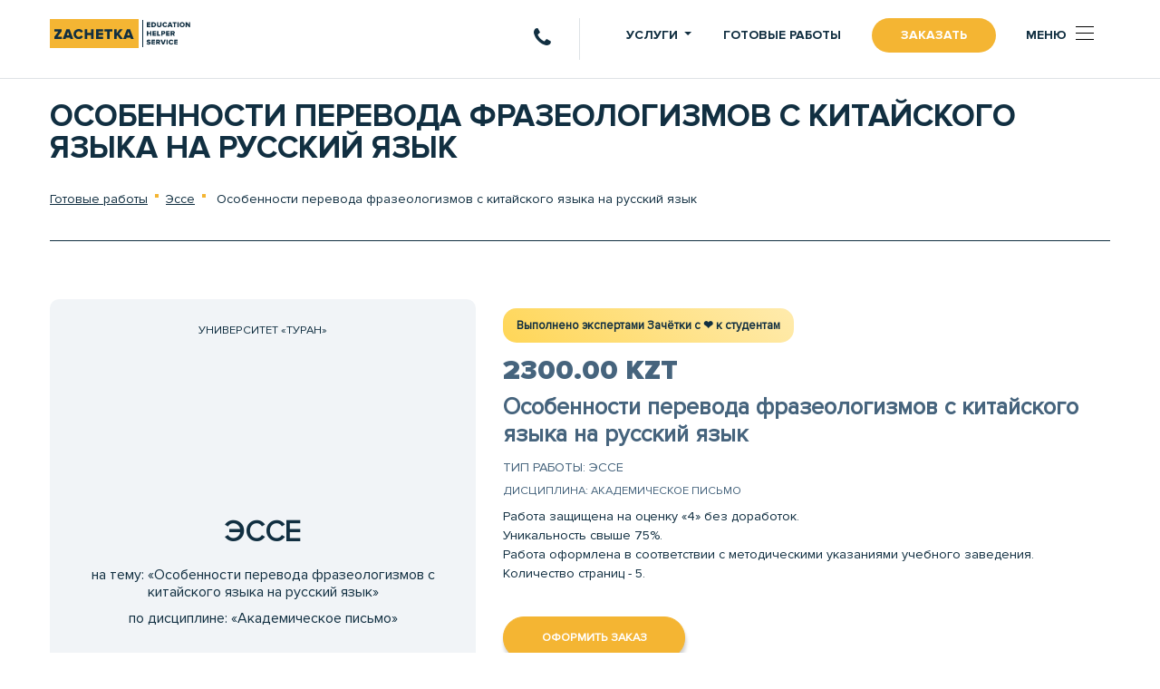

--- FILE ---
content_type: text/html; charset=UTF-8
request_url: https://zachetka.kz/ready/esse/155212
body_size: 19369
content:
<!DOCTYPE html>
<html lang="ru">
<head>
    <meta charset="utf-8">
    <meta name="viewport" content="width=device-width, initial-scale=1">
    <meta name="csrf-token" content="5fk5jmd2Oa7heS4IJWw2vEbgb5OSDoRjnMl2y1Fr">
<!--    <meta name="keywords" content="Эссе, Особенности перевода фразеологизмов с китайского языка на русский язык">-->
    <meta name="description" content="Готовая работа: Эссе по теме Особенности перевода фразеологизмов с китайского языка на русский язык. Дисциплина Академическое письмо.">
    <title>Эссе - Особенности перевода фразеологизмов с китайского языка на русский язык</title>
     <link  href="https://zachetka.kz/ready/esse/155212"/>     <link rel="shortcut icon" href="/images/favicon.ico" type="image/x-icon">
    <link href="https://zachetka.kz/build/css/app.css" rel="stylesheet">
    <link href="https://zachetka.kz/css/last.css?ver=1769701462" rel="stylesheet" async defer>
    <meta name="twitter:image:src" content="https://zachetka.kz/images/logo_vk.png">
 <link rel="icon" href="https://zachetka.kz/favicon.svg" type="image/svg">
<script src="https://cdn.jsdelivr.net/npm/bootstrap@5.3.3/dist/js/bootstrap.bundle.min.js"></script>
    <meta property="og:title" content="Эссе - Особенности перевода фразеологизмов с китайского языка на русский язык"/>
    <meta property="og:image" content="https://zachetka.kz/images/logo_vk.png"/>
    <meta property="og:url" content= "https://zachetka.kz/ready/esse/155212" />

    <meta name="msapplication-TileColor" content="#ffffff">
    <meta name="msapplication-TileImage" content="https://zachetka.kz/images/logo_vk.png">
    <!-- Google Tag Manager -->
<script>
setTimeout(function(){
(function(w,d,s,l,i){w[l]=w[l]||[];w[l].push({'gtm.start':
new Date().getTime(),event:'gtm.js'});var f=d.getElementsByTagName(s)[0],
j=d.createElement(s),dl=l!='dataLayer'?'&l='+l:'';j.async=true;j.src=
'https://www.googletagmanager.com/gtm.js?id='+i+dl;f.parentNode.insertBefore(j,f);
})(window,document,'script','dataLayer','GTM-KF6D8DS');
},2000)
</script>
<!-- End Google Tag Manager -->

    <style media="screen">
    @font-face {
    font-family: 'fontello';
    src: url('/font/fontello.woff2') format('woff2');
    font-weight: normal;
    font-style: normal;
    font-display: swap;
  }
 
  [class^="icon-"]:before, [class*=" icon-"]:before {
    font-family: "fontello";
    font-style: normal;
    font-weight: normal;
    speak: never;
  
    display: inline-block;
    text-decoration: inherit;
    width: 1em;
    margin-right: .2em;
    text-align: center;
    /* opacity: .8; */
  
    /* For safety - reset parent styles, that can break glyph codes*/
    font-variant: normal;
    text-transform: none;
  
    /* fix buttons height, for twitter bootstrap */
    line-height: 1em;
  
    /* Animation center compensation - margins should be symmetric */
    /* remove if not needed */
    margin-left: .2em;
  
    /* you can be more comfortable with increased icons size */
    /* font-size: 120%; */
  
    /* Font smoothing. That was taken from TWBS */
    -webkit-font-smoothing: antialiased;
    -moz-osx-font-smoothing: grayscale;
  
    /* Uncomment for 3D effect */
    /* text-shadow: 1px 1px 1px rgba(127, 127, 127, 0.3); */
  }
  
  .icon-clock:before { content: '\e800'; } /* '' */
  .icon-phone:before { content: '\e803'; } /* '' */
  .icon-arrows-cw:before { content: '\e804'; } /* '' */
  .icon-location:before { content: '\e805'; } /* '' */
  .icon-mail-alt:before { content: '\f0e0'; } /* '' */
  .icon-right:before { content: '\f178'; } /* '' */
  .icon-skype:before { content: '\f17e'; } /* '' */
  .icon-vkontakte:before { content: '\f189'; } /* '' */
  .icon-whatsapp:before { content: '\f232'; } /* '' */
  .icon-odnoklassniki-square:before { content: '\f264'; } /* '' */
  .icon-telegram:before { content: '\f2c6'; } /* '' */
  
@font-face {
  font-display: swap;
  font-family: "Proxima Nova Regular";
  src: url(/font/ProximaNova-Regular.eot);
  src: url(/font/ProximaNova-Regular.eot) format("embedded-opentype"), url(/font/ProximaNova-Regular.woff) format("woff"), url(/font/ProximaNova-Regular.ttf) format("truetype");
  font-weight: normal;
  font-style: normal;
  font-display: swap;
}

@font-face {
 
  font-family: "Proxima Nova Bold";
  src: url(/font/ProximaNova-Bold.eot);
  src: url(/font/ProximaNova-Bold.eot) format("embedded-opentype"), url(/font/ProximaNova-Bold.woff) format("woff"), url(/font/ProximaNova-Bold.ttf) format("truetype");
  font-weight: bold;
  font-style: normal;
  font-display: swap;
}

@font-face {
  font-display: swap;
  font-family: "Proxima Nova Black";
  src: url(/font/ProximaNova-Black.eot);
  src: url(/font/ProximaNova-Black.eot) format("embedded-opentype"), url(/font/ProximaNova-Black.woff) format("woff"), url(/font/ProximaNova-Black.ttf) format("truetype");
  font-weight: normal;
  font-style: normal;
  font-display: swap;
}
   
    </style>

</head>
<body>
    <noscript><iframe src="https://www.googletagmanager.com/ns.html?id=GTM-KF6D8DS"
height="0" width="0" style="display:none;visibility:hidden"></iframe></noscript>
     <header>
  <nav class="navbar navbar-light border-bottom fixed-top">
  <div class="container">
    <div class="w-100 my-35">
      <div class="row no-gutters">
          <div class="col-xl-3 col-lg-3 col-md-3 col-5">
            <a href="/">
              <div class="row logo no-gutters">
                <div class="col-12">
                    <img src="/images/logo.svg" width="155" height="34" alt="Зачётка - услуги по написанию учебных и квалификационных работ" title="Зачётка - услуги по написанию учебных и квалификационных работ">
                </div>
              </div>
            </a>
          </div>
          <div class="col-xl-3 col-lg-1 col-md-1 col-3 text-right border-right d-none d-md-block">
            <div class="top-phone-icon py-1 px-4">
              <i class="fas icon-phone f-x15 show-contakts"></i>
            </div>
              
             
          </div>
          <div class="col-xl-6 col-lg-8 col-md-8 col-7">

                <ul class="nav ml-auto top-nav-menu ml-auto">
                  <li class="nav-item dropdown d-none d-md-block">
                   <a class="nav-link dropdown-toggle" data-toggle="dropdown" href="#" role="button" aria-haspopup="true" aria-expanded="false">Услуги</a>
                   <div class="dropdown-menu dropdown-menu-right">
                      <a class="dropdown-item" href="/uslugi">Все услуги</a>
                                           <a class="dropdown-item" href="/uslugi/diplom">Дипломная работа</a>
                                           <a class="dropdown-item" href="/uslugi/kursovaya">Курсовая работа</a>
                                           <a class="dropdown-item" href="/uslugi/kontrolnaya-rabota">Контрольная работа</a>
                                           <a class="dropdown-item" href="/uslugi/laboratornaya-rabota">Лабораторная работа</a>
                                           <a class="dropdown-item" href="/uslugi/otchet-po-practike">Отчет по практике</a>
                                           <a class="dropdown-item" href="/uslugi/dissertaciya">Диссертация</a>
                                           <a class="dropdown-item" href="/uslugi/voprosy">Вопросы</a>
                                           <a class="dropdown-item" href="/uslugi/esse">Эссе</a>
                                           <a class="dropdown-item" href="/uslugi/doklad">Доклад</a>
                                           <a class="dropdown-item" href="/uslugi/zadacha">Задачи</a>
                                           <a class="dropdown-item" href="/uslugi/referat">Реферат</a>
                                           <a class="dropdown-item" href="/uslugi/perevod">Перевод</a>
                                           <a class="dropdown-item" href="/uslugi/prezentaciya">Презентация</a>
                                           <a class="dropdown-item" href="/uslugi/online-ekzamen">Онлайн-экзамен</a>
                                           <a class="dropdown-item" href="/uslugi/surs">СУРС</a>
                                           <a class="dropdown-item" href="/uslugi/oformlenie-gost">Оформление по ГОСТу</a>
                                           <a class="dropdown-item" href="/uslugi/praktikum">Практикум</a>
                                           <a class="dropdown-item" href="/uslugi/online-testy">Онлайн-тесты</a>
                                           <a class="dropdown-item" href="/uslugi/cherteg">Чертеж</a>
                                           <a class="dropdown-item" href="/uslugi/shpargalka">Шпаргалка</a>
                                        </div>
                 </li>
                  <li class="nav-item d-none d-md-block">
                    <a class="nav-link" href="/ready">Готовые работы</a>
                  </li>
                  <li class="nav-item ">
                    <a class="nav-link btn-warning btn-rounded top-order-btn" href="#" onclick="ga('send', 'event', 'header_zakaz', 'header_zakaz_btn'); yaCounter54700354.reachGoal('h_zakaz'); return true;">Заказать</a>
                  </li>
                  <li class="nav-item">
                    <div class="nav-link menu-show-btn menu-btn"> <div class="menu-btn__text header-animate d-none d-md-block" style="opacity: 1; transform: translate3d(0px, 0px, 0px);">Меню</div>
                    <div class="menu-ico header-animate" style="opacity: 1; transform: translate3d(0px, 0px, 0px);">
                       <div class="menu-ico__line" style="opacity: 1;/* transform: translate3d(0px, 0px, 0px); */"></div>
                       <div class="menu-ico__line" style="opacity: 1; transform: translate3d(0px, 0px, 0px);"></div>
                       <div class="menu-ico__line" style="opacity: 1;transform: translate3d(0px, 0px, 0px);"></div>
                     </div> </div>
                    <!-- <a class="nav-link menu-show-btn" href="#">Меню

                    <div class="menu-ico header-animate open" style="opacity: 1; transform: translate3d(0px, 0px, 0px);">
                      <div class="menu-ico__line" style="opacity: 1; transform: translate3d(0px, 0px, 0px);"></div>
                      <div class="menu-ico__line" style="opacity: 1; transform: translate3d(0px, 0px, 0px);"></div>
                      <div class="menu-ico__line" style="opacity: 1; transform: translate3d(0px, 0px, 0px);"></div> </div>
                    </a> -->
                  </li>
                </ul>

          </div>
      </div>
    </div>
  </div>
</nav>
<!-- <div class="banner-discont">
  <div class="container">
    <div class="text">Акция! До конца июня - скидка 20% на все <a href="/ready">готовые работы</a>
    </div>
  </div>
</div> -->  <div itemscope itemtype="https://schema.org/WPHeader">
  <meta itemprop="headline" content="Зачётка">
  <meta itemprop="description" content="Сервис по написнаию учебных и квалификационных работ для студентов Казахстана">
  <script type='application/ld+json'> 
{
  "@context": "http://www.schema.org",
  "@type": "LocalBusiness",
  "name": "Зачётка",
  "url": "https://zachetka.kz/",
  "logo": "https://zachetka.kz/images/logo.svg",
  "image": "https://zachetka.kz/images/logo.svg",
  "description": "Выполнение студенческих работ на заказ",
   "telephone" : [ "+7 (717) 297 21 06" ],
  "email" : "zakaz@zachetka.kz",
  "priceRange" : "KZT",
  "address": {
    "@type": "PostalAddress",
    "streetAddress": "ул. Сарайшык 9, офис 201",
    "addressLocality": "г.Нур-Султан (Астана)",
    "postalCode": "020000",
    "addressCountry": "Республика Казахстан"
  },
  "geo": {
    "@type": "GeoCoordinates",
    "latitude": "46.6193457",
    "longitude": "49.0065998"
  },
  "hasMap": "https://goo.gl/maps/v8RRkRP7JsTHq5Df8", 
  "openingHours": "Mo, Tu, We, Th, Fr, Sa, Su 00:00-24:00",
  "contactPoint": {
    "@type": "ContactPoint",
    "telephone": "+7 (717) 297 21 06",
    "contactType": "office"
  }
}
 </script>
</header>
          <main id="app" class="app-content py-4">
        <div class="container ">
            
<div class="page-header offerheader">
    <h1 class="f-x22"> Особенности перевода фразеологизмов с китайского языка на русский язык  </h1>
</div>

<nav aria-label="breadcrumb">
  <ol class="breadcrumb">
    <li class="breadcrumb-item"><a href="/ready">Готовые работы</a></li>
    <li class="breadcrumb-item"><a href="/ready/esse">Эссе</a></li>
    <li class="breadcrumb-item active" aria-current="page"> Особенности перевода фразеологизмов с китайского языка на русский язык </li>
  </ol>
</nav>

<div class="page-short-desc">
    
</div>

<div class="row offer">
  <div class="col-md-6 col-lg-5">
    <div class="offer-title-sheat text-center">
      <div class="text-up sheat-vuz">
        Университет «Туран»
      </div>
      <h2 class="sheat-tip">
        Эссе
      </h2>
            <div class="sheat-name">
        на тему: «Особенности перевода фразеологизмов с китайского языка на русский язык»
      </div>
            <div class="sheat-dsp">
        по дисциплине: «Академическое письмо»
      </div>
      <div class="sheat-year">
        2021
      </div>
    </div>
      <!-- <div class="slider offer-carousel owl-carousel">
        <img src="/uploads/1.jpg" height="500"/>
        <img src="/uploads/1.jpg" height="500"/>
        <img src="/uploads/1.jpg" height="500"/>
      </div> -->

  </div>
  <div class="col-md-6 col-lg-7">
  <div class="service-block_date">Выполнено экспертами Зачётки c ❤️ к студентам</div>
      
      
      <div class="price">2300.00 KZT</div>
      <div class="subject">Особенности перевода фразеологизмов с китайского языка на русский язык</div>
      <div class="service-name">Тип работы: Эссе</div>
      <div class="dsp">Дисциплина: Академическое письмо</div>
      <div class="desk"><div>Работа защищена на оценку «4» без доработок.&nbsp;</div><div>Уникальность свыше 75%.&nbsp;</div><div>Работа оформлена в соответствии с методическими указаниями учебного заведения.&nbsp;</div><div>Количество страниц - 5.</div><div><br></div></div>
      <div class="my-3"> <a href="javascript:void(0);" class="btn btn-warning btn-rounded text-up fb btn-shadow p8-26 f-x08 offer-order" onclick="ga('send', 'event', 'oform_zak', 'oform_zak_btn'); yaCounter54700354.reachGoal('btn_oform_zak'); return true;">Оформить заказ</a> </div>
      <div class="share">
        Поделиться
      </div>
      <div class="share-icons">

        <div class="ya-share2" data-services="vkontakte,facebook,odnoklassniki,moimir,twitter,linkedin,viber,whatsapp,skype,telegram"></div>

      </div>
  </div>

  <div class="col-md-12 offer-content wow fadeInUp" data-wow-duration="500ms" data-wow-delay="700ms">
    <nav>
      <div class="nav  nav-pills nav-tabs flex-column flex-sm-row" id="nav-tab" role="tablist">
        <a class="flex-sm-fill text-sm-center nav-item nav-link active" id="nav-content-tab" data-toggle="tab" href="#nav-content" role="tab" aria-controls="nav-content" aria-selected="true">Содержание</a>
        <a class="flex-sm-fill text-sm-center nav-item nav-link" id="nav-exposure-tab" data-toggle="tab" href="#nav-exposure" role="tab" aria-controls="nav-exposure" aria-selected="false">Выдержка из работы</a>
        <a class="flex-sm-fill text-sm-center nav-item nav-link" id="nav-letter-tab" data-toggle="tab" href="#nav-letter" role="tab" aria-controls="nav-letter" aria-selected="false">Список литературы</a>
        <a class="flex-sm-fill text-sm-center nav-item nav-link" id="nav-information-tab" data-toggle="tab" href="#nav-information" role="tab" aria-controls="nav-information" aria-selected="false">Дополнительная информация</a>
      </div>
    </nav>
    <div class="tab-content" id="nav-tabContent">
        <div class="tab-pane fade show preview-lg active" id="nav-content" role="tabpanel" aria-labelledby="nav-content-tab">
                        ОСОБЕННОСТИ ПЕРЕВОДА ФРАЗЕОЛОГИЗМОВ С КИТАЙСКОГО ЯЗЫКА НА РУССКИЙ
            
        <br>ЛИТЕРАТУРА<br>
        </div>
        <div class="tab-pane fade preview-lg text-justify" id="nav-exposure" role="tabpanel" aria-labelledby="nav-exposure-tab">
                        <div style="text-align: justify;"><b>ОСОБЕННОСТИ ПЕРЕВОДА ФРАЗЕОЛОГИЗМОВ С КИТАЙСКОГО ЯЗЫКА НА РУССКИЙ</b></div><div style="text-align: justify;"><br></div><div style="text-align: justify;">У каждого народа есть свои устойчивые выражения – фразеологизмы, которые тесно связаны с его историей и обычаями. Владея фразеологическими единицами, которые широко используются в конкретной стране, можно лучше понять ее национальные традиции и культуры. В русском и китайском языках существует большое количество выражений, в которых запечатлены многовековые традиции этих народов.</div><div style="text-align: justify;">В настоящее время в китайской фразеологии выделяется несколько видов фразеологизмов:</div><div style="text-align: justify;">1. Чэнъюй 成語 (идиома) – это устойчивые фразеологические словосочетания, построенные по нормам древнекитайского языка. Они имеют обобщенно переносное значение и обладают экспрессивным характером. Источником таких фразеологизмов являются: мифы, философские сочинения, притчи, исторические события.</div><div style="text-align: justify;">2. Яньюй 颜语 – китайские пословицы, отражающие особенности живой, народной речи со всеми ее самобытными лексическими и грамматическими формами и обладающие поучительным характером.</div><div style="text-align: justify;">3. Суюй 俗语 (поговорка) появилось в китайской науке во второй половине 20 в. Китайские поговорки очень остроумны, в них присутствует скрытый смысл и глубокий культурно-исторический подтекст. Суюй в отличие от яньюй лишены ярко выраженного назидательного смысла.</div><div style="text-align: justify;">4. Сехоуюй 歇后语 (недоговорки-иносказания) – речение с усеченной концовкой – двучленные выражения, в которых в первой части содержится загадка, а во второй – ответ на нее. Сехоуюи позволяет говорящему или пишущему выражать свое мнение в неясной форме, давая возможность собеседнику, расшифровав загадку, самому понять суть дела.</div><div style="text-align: justify; "><br></div>
        </div>
        <div class="tab-pane fade" id="nav-letter" role="tabpanel" aria-labelledby="nav-letter-tab"><div>1. Даль, В. И. Пословицы и поговорки русского народа / В. И. Даль. – М. : Терра. 1996. – 416 с.</div><div>2. Лысая, Е. И. Особенности перевода фразеологических единиц китайского языка [Электронный ресурс] // Репозиторий БГЭУ. – Режим доступа: http://www.bseu.by:8080/bitstream/edoc/83042/1/Lysaya_E._I._237_240.pdf.&nbsp;</div><div>3. Пэн, Бо. 新编成语谚语俗语歇后语手. Новейший словарь-справочник фразеологизмов, пословиц, поговорок и недомолвок [Электронный ресурс] / Twirpx. – Режим доступа: htpp://twirpx.comfile/478391.&nbsp;</div><div>4. Степанова, М. И. Фразеологический словарь русского языка / М. И. Степанова. – СПб. : Полиграфуслуги, 2005. – 608 с.</div><div><br></div></div>
        <div class="tab-pane fade" id="nav-information" role="tabpanel" aria-labelledby="nav-information-tab"><div>Работа защищена на оценку «4» без доработок.&nbsp;</div><div>Уникальность свыше 75%.&nbsp;</div><div>Работа оформлена в соответствии с методическими указаниями учебного заведения.&nbsp;</div><div>Количество страниц - 5.</div><div><br></div></div>
    </div>
  </div>
</div>


    <div class="faq">
<div class="form-section active wow fadeInUp" data-wow-duration="500ms" data-wow-delay="500ms">
  <div class="form-section__info">
    <div class="form-section__info-box">
      <div class="form-section__title xbold">
         Не нашли <span>нужную</span><br>готовую работу?
       </div>
       <div class="form-section__text"> Оставьте заявку, мы выполним индивидуальный заказ на лучших условиях </div>
       <!-- <div class="form-section__text_sub"> Оставляй заявку и получи консультацию от менеджера.</div> -->
     </div>
   </div>
   <div class="form-section__form">
       <form action="" onSubmit="return false;" class="form-section__form-box form---send" autocomplete="off">
       <input type="hidden" name="form" value="nf_ready">
         <div class="form-section__row">
           <input type="text" name="name" required>
           <div class="form-section__label">Имя *</div>
         </div>
         <div class="form-section__row activephone">
            <input type="tel" name="phone" class="phone notempty phone-inp"  id="phone" required>
            <div class="form-section__label">Телефон *</div>
          </div>
         <div class="form-section__row">
            <input type="email" name="email" required>
           <div class="form-section__label">Email *</div>
         </div>
         <div class="form-section__button">
           <input class="btn---send btn btn-default cl-blue btn-rounded text-up fb btn-shadow f-x07 px-4 py08 hov-yellow btn_mini_send" type="submit" id="course_send" value="Заказать">
         </div>
       </form>
 </div>
    <span class="form-section__border"></span>
  </div>
  </div>
    <div class="offer-order-form">
  <div class="container">

    <div class="popup__close order-close"> <div class="offer-close close-button-cb"></div></div>
    <div>
      <div class="text-center"><div class="big-title">Заказ готовой работы</div></div>
      <div class="text-center mb-5">
        <div class="big-title__subtitle"> Заполните форму, и мы вышлем вам на e-mail инструкцию и реквизиты для оплаты </div>
      </div>
    </div>

    <form action="" onSubmit="return false;" class="offer---form---send" autocomplete="off">
        <input type="hidden" name="form" value="offer_order">
        <input type="hidden" name="link" value="Особенности перевода фразеологизмов с китайского языка на русский язык">
        <input type="hidden" name="category" value="esse">
        <input type="hidden" name="page" value="155212">
        <div class="fields">
            <div class="form-section__row">
              <input type="text" name="name" required>
              <div class="form-section__label">Имя *</div>
            </div>
            <div class="form-section__row activephone">
              <input type="tel" class="phone notempty" name="phone" id="offerphone" required>
              <div class="form-section__label">Телефон *</div>
            </div>
            <div class="form-section__row">
              <input type="email" name="email" required>
              <div class="form-section__label">E-mail *</div>
            </div>
            <div class="d-block text-center py-2">
                 <input class="btn---send btn btn-warning btn-rounded text-up fb btn-shadow py-25 px-5 fmt15 f-x09" type="submit" id="offer_order_send" value="Оформить заказ" onclick="ga('send', 'event', 'zak_gotov_rabot', 'forma_zak_gotov_rabot'); yaCounter54700354.reachGoal('form_zak_gotov_rabot'); return true;">
            </div>
          </div>
      </form>
  </div>
 </div>
        </div>
            <div class="modal fade" id="policyModal" tabindex="-1" aria-hidden="true">
    <div class="modal-dialog modal-dialog-centered">
        <div class="modal-content">
            <div class="modal-header">
                <h5 class="modal-title">Политика конфиденциальности</h5>
                
            </div>
            <div class="modal-body" style="max-height:300px; overflow-y:auto;" id="policyText">
                    <p>1. ОПРЕДЕЛЕНИЕ ТЕРМИНОВ</p>
                    <p>1.1. В настоящей Политике конфиденциальности используются следующие термины: </p>
                    <p>1.1.1. «Сайт» - сайт zachetka.kz</p>
                    <p>1.1.2. «Администрация Сайта» - уполномоченные сотрудники по управлению Сайтом, действующие от
                        имени ИП Духович С.Л., которые организуют и (или) осуществляет обработку персональных данных, а
                        также определяют цели обработки персональных данных, состав персональных данных, подлежащих
                        обработке, действия (операции), совершаемые с персональными данными. </p>
                    <p>1.1.3. «Персональные данные» - любая информация, относящаяся прямо или косвенно к определенному
                        или определяемому физическому лицу (субъекту персональных данных). </p>
                    <p>1.1.4. «Обработка персональных данных» - любое действие (операция) или совокупность действий
                        (операций), совершаемых с использованием средств автоматизации или без использования таких
                        средств с персональными данными, включая сбор, запись, систематизацию, накопление, хранение,
                        уточнение (обновление, изменение), извлечение, использование, передачу (распространение,
                        предоставление, доступ), обезличивание, блокирование, удаление, уничтожение персональных данных.
                    </p>
                    <p>1.1.5. «Конфиденциальность персональных данных» - обязательное требование для соблюдения
                        Администрацией Сайта не допускать их распространения без согласия субъекта персональных данных
                        или наличия иного законного основания. </p>
                    <p>1.1.6. «Пользователь» - лицо, имеющее доступ к Сайту через интернет и использующее Сайт. </p>
                    <p>1.1.7. «Cookies» - небольшой фрагмент данных, отправленный веб-сервером и хранимый на компьютере
                        пользователя, который веб-клиент или веб-браузер каждый раз пересылает веб-серверу в
                        HTTP-запросе при попытке открыть страницу соответствующего сайта. </p>
                    <p>1.1.8. «IP-адрес» - уникальный сетевой адрес узла в компьютерной сети, построенной по протоколу
                        IP. </p>
                    <p>2. ОБЩИЕ ПОЛОЖЕНИЯ</p>
                    <p>2.1. Использование Пользователем Сайта и означает согласие с настоящей Политикой
                        конфиденциальности и условиями обработки персональных данных Пользователя. </p>
                    <p>2.2. В случае несогласия с условиями Политики конфиденциальности Пользователь должен прекратить
                        использование Сайта. </p>
                    <p>2.3. Настоящая Политика конфиденциальности применяется только к Сайту. Сайт не контролируют и не
                        несет ответственности за сайты и социальные сети третьих лиц, на которые Пользователь может
                        перейти по ссылкам, доступным на Сайте. </p>
                    <p>2.4. Администрация Сайта не проверяет достоверность персональных данных, предоставляемых
                        Пользователем Сайта. </p>
                    <p>3. ПРЕДМЕТ ПОЛИТИКИ КОНФИДЕНЦИАЛЬНОСТИ</p>
                    <p>3.1. Настоящая Политика конфиденциальности устанавливает обязательства Администрации Сайта по
                        неразглашению и обеспечению режима защиты конфиденциальности персональных данных, которые
                        Пользователь предоставляет по запросу Администрации Сайта при заявке на Сайте или при совершении
                        иных действий посредством Сайта. </p>
                    <p>3.2. Персональные данные, разрешённые к обработке в рамках настоящей Политики конфиденциальности,
                        предоставляются Пользователем путём заполнения регистрационной формы или совершения иных
                        действий на Сайте, и могут включать в себя следующую информацию: </p>
                    <p>3.2.1. фамилию, имя, отчество Пользователя; </p>
                    <p>3.2.2. контактный телефон Пользователя; </p>
                    <p>3.2.3. адрес электронной почты (e-mail); </p>
                    <p>3.2.4. место жительства Пользователя. </p>
                    <p>3.3. Сайт защищает данные, которые автоматически передаются при посещении страниц, на которых
                        установлен статистический скрипт системы («пиксель»): </p>
                    <p>- IP адрес; </p>
                    <p>- информация из cookies; </p>
                    <p>- информация о браузере (или иной программе, которая осуществляет доступ к показу рекламы); </p>
                    <p>- время доступа; </p>
                    <p>- адрес страницы, на которой расположен рекламный блок; </p>
                    <p>- реферер (адрес предыдущей страницы). </p>
                    <p>3.3.1. Отключение cookies может повлечь невозможность доступа к частям Сайта, требующим
                        авторизации. </p>
                    <p>3.3.2. Сайт осуществляет сбор статистики об IP-адресах своих посетителей. Данная информация
                        используется с целью выявления и решения технических проблем, для контроля законности проводимых
                        финансовых платежей. </p>
                    <p>3.4. Любая иная персональная информация неоговоренная выше (история, используемые браузеры и
                        операционные системы и т.д.) подлежит надежному хранению и нераспространению, за исключением
                        случаев, предусмотренных в п. 5.2. настоящей Политики конфиденциальности. </p>
                    <p>4. ЦЕЛИ СБОРА ПЕРСОНАЛЬНОЙ ИНФОРМАЦИИ ПОЛЬЗОВАТЕЛЯ</p>
                    <p>4.1. Персональные данные Пользователя Администрация Сайта может использовать в целях: </p>
                    <p>4.1.1. Идентификации Пользователя, зарегистрированного на Сайте. </p>
                    <p>4.1.2. Предоставления данных Пользователя сотрудникам ИП Духович С.Л. </p>
                    <p>4.1.3. Установления с Пользователем обратной связи, включая направление уведомлений, запросов,
                        касающихся использования Сайта, оказания услуг, обработку запросов и заявок от Пользователя.
                    </p>
                    <p>4.1.4. Подтверждения достоверности и полноты персональных данных, предоставленных Пользователем.
                    </p>
                    <p>4.1.5. Создания учетной записи, если Пользователь дал согласие на создание учетной записи. </p>
                    <p>4.1.6. Предоставления Пользователю эффективной клиентской и технической поддержки при
                        возникновении проблем, связанных с использованием Сайта. </p>
                    <p>4.1.7. Предоставления Пользователю новостной рассылки и иных сведений от имени Сайта. </p>
                    <p>4.1.8. Осуществления рекламной деятельности с согласия Пользователя. </p>
                    <p>5. СПОСОБЫ И СРОКИ ОБРАБОТКИ ПЕРСОНАЛЬНОЙ ИНФОРМАЦИИ</p>
                    <p>5.1. Обработка персональных данных Пользователя осуществляется без ограничения срока, любым
                        законным способом, в том числе в информационных системах персональных данных с использованием
                        средств автоматизации или без использования таких средств. </p>
                    <p>5.2. Персональные данные Пользователя могут быть переданы уполномоченным органам государственной
                        власти Республики Казахстан только по основаниям и в порядке, установленным законодательством
                        РК. </p>
                    <p>5.3. При утрате или разглашении персональных данных Администрация сайта информирует Пользователя
                        об утрате или разглашении персональных данных. </p>
                    <p>5.4. Администрация сайта принимает необходимые организационные и технические меры для защиты
                        персональной информации Пользователя от неправомерного или случайного доступа, уничтожения,
                        изменения, блокирования, копирования, распространения, а также от иных неправомерных действий
                        третьих лиц. </p>
                    <p>5.5. Администрация сайта совместно с Пользователем принимает все необходимые меры по
                        предотвращению убытков или иных отрицательных последствий, вызванных утратой или разглашением
                        персональных данных Пользователя. </p>
                    <p>6. ОБЯЗАТЕЛЬСТВА СТОРОН</p>
                    <p>6.1. Пользователь обязан: </p>
                    <p>6.1.1. Предоставить информацию о персональных данных, необходимую для пользования Сайтом. </p>
                    <p>6.1.2. Обновить, дополнить предоставленную информацию о персональных данных в случае изменения
                        данной информации. </p>
                    <p>6.2. Администрация сайта обязана: </p>
                    <p>6.2.1. Использовать полученную информацию исключительно для целей, указанных в п. 4 настоящей
                        Политики конфиденциальности. </p>
                    <p>6.2.2. Обеспечить хранение конфиденциальной информации в тайне, не разглашать без
                        предварительного письменного разрешения Пользователя, а также не осуществлять продажу, обмен,
                        опубликование либо разглашение иными возможными способами переданных персональных данных
                        Пользователя, за исключением п. 5.2. настоящей Политики Конфиденциальности. </p>
                    <p>6.2.3. Принимать меры предосторожности для защиты конфиденциальности персональных данных
                        Пользователя согласно порядку, обычно используемого для защиты такого рода информации в
                        существующем деловом обороте. </p>
                    <p>6.2.4. Осуществить блокирование персональных данных, относящихся к соответствующему Пользователю,
                        с момента обращения или запроса Пользователя или его законного представителя либо
                        уполномоченного органа по защите прав субъектов персональных данных на период проверки, в случае
                        выявления недостоверных персональных данных или неправомерных действий. </p>
                    <p>7. ОТВЕТСТВЕННОСТЬ СТОРОН</p>
                    <p>7.1. Администрация Сайта, не исполнившая свои обязательства, несёт ответственность за убытки,
                        понесённые Пользователем в связи с неправомерным использованием персональных данных, в
                        соответствии с законодательством Российской Федерации, за исключением случаев, предусмотренных
                        п. п. 5.2. и 7.2. настоящей Политики Конфиденциальности. </p>
                    <p>7.2. В случае утраты или разглашения Конфиденциальной информации Администрация Сайта не несёт
                        ответственности, если данная конфиденциальная информация: </p>
                    <p>7.2.1. Стала публичным достоянием до её утраты или разглашения. </p>
                    <p>7.2.2. Была получена от третьей стороны до момента её получения Администрацией Сайта. </p>
                    <p>7.2.3. Была разглашена с согласия Пользователя. </p>
                    <p>9. ДОПОЛНИТЕЛЬНЫЕ УСЛОВИЯ</p>
                    <p>9.1. Администрация Сайта вправе вносить изменения в настоящую Политику конфиденциальности без
                        согласия Пользователя. </p>
                    <p>9.2. Новая Политика конфиденциальности вступает в силу с момента ее размещения на Сайте, если
                        иное не предусмотрено новой редакцией Политики конфиденциальности. </p>
                    <p>9.3. Все предложения или вопросы по настоящей Политике конфиденциальности следует направлять на
                        электронный адрес Администрации Сайта: zakaz@zachetka.kz.</p>
                    <p>9.4. Действующая Политика конфиденциальности размещена на странице по адресу: zachetka.kz/policy.
                    </p>
                    <p>Продолжая пользоваться сайтом, Пользователь выражает согласие на обработку, хранение и
                        использование своих персональных данных, полученных в ходе использования сервисов zachetka.kz
                        свободно, по своей воле и в своих интересах, в соответствии с положениями закона РК «О доступе к
                        информации» (с изменениями и дополнениями по состоянию на 28.12.2016 г.). </p>
              
            </div>
            <div class="modal-footer">
                <button type="button" class="btn btn-danger" id="policyConfirm" disabled>Я ознакомлен,
                    продолжить</button>
            </div>
        </div>
    </div>
</div>
    </main>
     <div class="footer pt-16r">
  <div class="container">
    <div class="row p-4">
      <div class="col-md-4">
        <div class="bottom-logo">
          <div class="row no-gutters">
            <div class="col-12">
              <img src="/images/logo.svg" width="155"  alt="Зачётка - услуги по написанию учебных и квалификационных работ" title="Зачётка - услуги по написанию учебных и квалификационных работ">
            </div>
          </div>
        </div>
       
          
          <div class="contact-popup-item__address my-3"> ул. Сарайшык 9, офис 201, г.Нур-Султан (Астана), Республика Казахстан, 020000</div>
       <div class="bottom-phone">
          <a href="tel:77172972106" rel="nofollow" class="ga_ym_t">+7 (717) 297-21-06</a>
        </div> 
        <div class="bottom-messagers">
        
        
     </div>
      </div>
      <div class="col-md-4 text-up">
        <div class="bottom-menu-title">Клиентам</div>
		<nav itemscope="" itemtype="http://schema.org/SiteNavigationElement">
          <ul class="bottom-menu" itemprop="about" itemscope="" itemtype="http://schema.org/ItemList" style="background:#f5f5f5">
            <li itemprop="itemListElement" itemscope="" itemtype="http://schema.org/ItemList">
			 <a href="/uslugi" itemprop="url">Услуги</a>
			 <meta itemprop="name" content="Услуги" />
			</li>
            <li itemprop="itemListElement" itemscope="" itemtype="http://schema.org/ItemList">
			 <a href="/ready" itemprop="url">Готовые работы</a>
			 <meta itemprop="name" content="Готовые работы" />
			</li>
            <li itemprop="itemListElement" itemscope="" itemtype="http://schema.org/ItemList">
			 <a href="/calculator" itemprop="url">Калькулятор</a>
			 <meta itemprop="name" content="Калькулятор" />
			</li>
<!--            <li><a href="/ready">Готовые работы</a></li>-->
            <li itemprop="itemListElement" itemscope="" itemtype="http://schema.org/ItemList">
			 <a href="/faq" itemprop="url">Вопрос-ответ</a>
			 <meta itemprop="name" content="Вопрос-ответ" />
			</li>
            <li itemprop="itemListElement" itemscope="" itemtype="http://schema.org/ItemList">
			 <a href="/news" itemprop="url">Новости образования</a>
			 <meta itemprop="name" content="Новости образования" />
			</li>
            
<!--            <li><a href="/uchebnye-zavedeniya">Учебные заведения</a></li>-->
          </ul>
		  </nav>
      </div>
      <div class="col-md-4 text-up">
        <div class="bottom-menu-title">О компании</div>
		<nav itemscope="" itemtype="http://schema.org/SiteNavigationElement">
        <ul class="bottom-menu" itemprop="about" itemscope="" itemtype="http://schema.org/ItemList" style="background:#f5f5f5">
          <li itemprop="itemListElement" itemscope="" itemtype="http://schema.org/ItemList">
		   <a href="/about" itemprop="url">Наша команда</a>
		   <meta itemprop="name" content="Наша команда" /> 
		  </li>
          <li itemprop="itemListElement" itemscope="" itemtype="http://schema.org/ItemList">
		   <a href="/vacancy" itemprop="url">Вакансии</a>
		   <meta itemprop="name" content="Вакансии" /> 
		  </li>
          <li itemprop="itemListElement" itemscope="" itemtype="http://schema.org/ItemList">
		   <a href="/contact" itemprop="url">Контакты</a>
		   <meta itemprop="name" content="Контакты" /> 
		  </li>
          <li itemprop="itemListElement" itemscope="" itemtype="http://schema.org/ItemList">
		  <a href="/contract" itemprop="url">Договор</a>
		  <meta itemprop="name" content="Договор" />
		  </li>
          <li itemprop="itemListElement" itemscope="" itemtype="http://schema.org/ItemList">
		   <a href="/reviews" itemprop="url">Отзывы</a>
		   <meta itemprop="name" content="Отзывы" />
		  </li>
          <li itemprop="itemListElement" itemscope="" itemtype="http://schema.org/ItemList">
		   <a href="/policy" itemprop="url">Конфиденциальность</a>
		   <meta itemprop="name" content="Конфиденциальность" />
		  </li>
        </ul>
		</nav>
      </div>
    </div>
  </div>
</div>
<script type="text/javascript">
var phone = document.getElementsByClassName('ga_ym_t');
var mail = document.getElementsByClassName('ga_ym_m');
console.log(mail);
for (i=0; i< phone.length; i++){
  phone[i].onclick = function(e) {

      console.log('click');
      gtag('send', 'event', 'tel-info', 'ClickTel');
      yaCounter54700354.reachGoal('ClickTelYM');
      return true;
  };
  phone[i].oncopy = function(e) {
      console.log('click');
      gtag('send', 'event', 'tel-info', 'CopyTel');
      yaCounter54700354.reachGoal('CopyTelYM');
      return true;
  };
  phone[i].oncontextmenu = function(e) {
      gtag('send', 'event', 'tel-info', 'RightTel');
      yaCounter54700354.reachGoal('RightClickTelYM');
      return true;
  }
}
for (i=0; i< mail.length; i++){
  mail[i].click = function(e) {
      gtag('send', 'event', 'mail-info', 'ClickMail');
      yaCounter54700354.reachGoal('ClickMailYM');;
      return true;
  };
  mail[i].oncopy = function(e) {
      gtag('send', 'event', 'mail-info', 'CopyMail');
      yaCounter54700354.reachGoal('CopyMailYM');
      return true;
  };
  mail[i].oncontextmenu = function(e) {
      gtag('send', 'event', 'mail-info', 'RightMail');
      yaCounter54700354.reachGoal('RightClickMailYM');
      return true;
  }
}
</script>

<style>
  .fa-viber:before {
    font-family: "fontello";
    font-style: normal;
    font-weight: normal;
    speak: never;
    display: inline-block;
    text-decoration: inherit;
    width: 1em;
    margin-right: .2em;
    text-align: center;
    /* opacity: .8; */
    font-variant: normal;
    text-transform: none;
    line-height: 1em;
    margin-left: .2em;
    /* font-size: 120%; */
    -webkit-font-smoothing: antialiased;
    -moz-osx-font-smoothing: grayscale;
 
    content: '\f409';
}
</style><div class="footer">
    <div class="container">
      <div class="row py-4">
        <div class="col-lg-12 col-md-12 text-center">
          <div class="row justify-content-center">
            <div class="col-md-2 col-6">
              <img width="100"  src="/images/pay/visa.png" alt="Visa"/>
            </div>
            <div class="col-md-2 col-6">
              <img  width="100"  src="/images/pay/qiwi.png" alt="Киви"/>
            </div>
            <div class="col-md-2 col-6">
              <img width="100"  src="/images/pay/webmoney.png" alt="webmoney"/>
            </div>
            <div class="col-md-2 col-6">
              <img width="100"  src="/images/pay/yandex.png" alt="Яндекс деньги"/>
            </div>
              <div class="col-md-2 col-6">
              <img width="100"  src="/images/pay/sb.png" alt="Сбербанк"/>
            </div>  
              <div class="col-md-2 col-6">
              <img width="100"  src="/images/pay/ms.png" alt="Маестро"/>
            </div>
         
          </div>
        </div>
      </div>
    </div>

</div>
 

<footer>
    <div class="container">
      <div class="row no-gutters py-3">
        <div class="col-md-4 text-center pt-2">
          Copyright © zachetka.kz.
2026 Все права защищены 
        </div>
        <div class="col-md-4 text-center">
            <a href="https://vk.com/z4_kz" target="_blank" class="footer-social" rel="nofollow"><i class="fab icon-vkontakte"></i></a>

        
        </div>
        <div class="col-md-4 text-center pt-2">
          Поддержка клиентов: <a href="mailto:zakaz@zachetka.kz" rel="nofollow" class="ga_ym_m">zakaz@zachetka.kz</a>
        </div>
      </div>
    </div>
	<div class="col-md-4 text-center pt-2" itemscope itemtype="https://schema.org/WPFooter">
    <span itemprop="copyrightYear" style="display:none;">2020</span>
</div>
</footer>
<div id="scrollToTop" class="btntotop"></div>
<script type="text/javascript">
    var a = document.getElementsByTagName("A");
      for(var i=0;i<a.length;i++) {
        if(a[i].href == window.location.href.split("#")[0]) {
          a[i].removeAttribute('href');
        }
      }
</script>
  <div itemscope itemtype="http://schema.org/Organization" style="display:none;">
<span itemprop="name">Zachetka</span>
Контакты:
<div itemprop="address" itemscope itemtype="http://schema.org/PostalAddress">
Адрес:
<span itemprop="streetAddress">ул. Сарайшык 9, офис 201, 020000</span>
<span itemprop="addressLocality"> Нур-Султан (Астана)</span> 
</div>
Телефон:
<span itemprop="telephone">+7 (717) 297-21-06</span>
</div>
<script type="application/ld+json">
{
  "@context": "http://schema.org",
  "@type": "WebSite",
  "url": "https://zachetka.kz/",
  "potentialAction": {
    "@type": "SearchAction",
    "target": "https://zachetka.kz/uslugi?search={query}",
    "query-input": "required name=query"
  }
}
</script>
  <script type="application/ld+json">
    {
      "@context": "https://schema.org",
      "@type": "Organization",
      "url": "https://zachetka.kz/",
      "logo": "https://zachetka.kz/images/logo.svg"
    }
    </script>
	<script type='application/ld+json'>
{
"@context":"http:\/\/schema.org",
"@type":"WebSite",
"url":"https:\/\/zachetka.kz\/",
"name":"Зачётка"
}
</script>
<script type="application/ld+json"> 
{
 "@context":"https://schema.org", 
 "@type":"ItemList", 
 "itemListElement":[
{ 
       "@type":"ListItem",
       "position":1,
       "url":"https://zachetka.kz/uslugi/diplom"
},
{
       "@type":"ListItem",
       "position":2,
       "url":"https://zachetka.kz/uslugi/kursovaya"
}, 
{ 
      "@type":"ListItem",
      "position":3,
      "url":"https://zachetka.kz/uslugi/kontrolnaya-rabota"
},
{
      "@type":"ListItem",
      "position":4,
      "url":"https://zachetka.kz/uslugi/laboratornaya-rabota"
},
{ 
      "@type":"ListItem",
      "position":5,
      "url":"https://zachetka.kz/uslugi/otchet-po-practike"
},
{ 
      "@type":"ListItem",
      "position":6,
      "url":"https://zachetka.kz/uslugi/dissertaciya"
},
{ 
      "@type":"ListItem",
      "position":7,
      "url":"https://zachetka.kz/uslugi/voprosy"
},
{ 
      "@type":"ListItem",
      "position":8,
      "url":"https://zachetka.kz/uslugi/esse"
},
{ 
      "@type":"ListItem",
      "position":9,
      "url":"https://zachetka.kz/uslugi/doklad"
},
{ 
      "@type":"ListItem",
      "position":10,
      "url":"https://zachetka.kz/uslugi/zadacha"
},
{ 
      "@type":"ListItem",
      "position":11,
      "url":"https://zachetka.kz/uslugi/referat"
},
{ 
      "@type":"ListItem",
      "position":12,
      "url":"https://zachetka.kz/uslugi/perevod"
},
{ 
      "@type":"ListItem",
      "position":13,
      "url":"https://zachetka.kz/uslugi/prezentaciya"
},
{ 
      "@type":"ListItem",
      "position":14,
      "url":"https://zachetka.kz/uslugi/online-ekzamen"
},
{ 
      "@type":"ListItem",
      "position":15,
      "url":"https://zachetka.kz/uslugi/surs"
},
{ 
      "@type":"ListItem",
      "position":16,
      "url":"https://zachetka.kz/uslugi/oformlenie-gost"
},
{ 
      "@type":"ListItem",
      "position":17,
      "url":"https://zachetka.kz/uslugi/praktikum"
},
{ 
      "@type":"ListItem",
      "position":18,
      "url":"https://zachetka.kz/uslugi/online-testy"
},
{ 
      "@type":"ListItem",
      "position":19,
      "url":"https://zachetka.kz/uslugi/cherteg"
},
{ 
      "@type":"ListItem",
      "position":20,
      "url":"https://zachetka.kz/uslugi/shpargalka"
}
]
}
</script>
<span itemtype="http://data-vocabulary.org/Rating" itemscope=""  style="display:none;"><br><meta content="5" itemprop="value"><br><meta content="5" itemprop="best"><br></span>

      <div class="contacts-popup__holder">
  <div class="contacts-popup__overlay"></div>
  <div class="contacts-popup">
    <div class="contacts-popup__title-block"> <div class="contacts-popup__title">Контакты</div>
    <div class="contacts-popup__close close-contakts"></div>
  </div>
    <div class="contacts-popup__content-block">
        <div class="contact-popup-item">

            <div class="row">
              <div class="col-md-6 col-lg-7">
<!--
                  <div class="title_country">
                    Россия
                  </div>
-->
                  <div class="main_phone">
                      <i class="icon-phone"></i>  <a href="tel:+77172972106" class="ga_ym_t">+7 (717) 297-21-06</a></div>
              
                    
                  <div class="adreses">
                    <div class="contact-popup-item__address">ул. Сарайшык 9, офис 201, г.Нур-Султан (Астана), Республика Казахстан, 020000</div>
                  </div> 

              </div>
              <div class="col-md-6 col-lg-5">
<!--
                <div class="title_soc">Мы в социальных сетях</div>
                <div class="soc_sqrt">
                    <a href="https://vk.com/za4etka_rf" target="_blank"><i class="fab fa-vk"></i></a>
                    <a href="https://ok.ru/zachetkako" target="_blank"><i class="fab fa-odnoklassniki"></i></a>
                    <a href="https://www.instagram.com/za4etka_belarus/" target="_blank"><i class="fab fa-instagram"></i></a>
                    <a href="https://www.facebook.com/groups/za4etka/" target="_blank"><i class="fab fa-facebook-f"></i></a>
                </div>
-->
                <div class="mail">
                  <i class="fas icon-mail-alt"></i><a href="mailto:zakaz@zachetka.kz" class="email ga_ym_m">zakaz@zachetka.kz</a>
                </div>
                <div class="time">
                  <i class="far icon-clock"></i>Прием заявок 24 / 7
                </div>
              </div>
            </div>

        </div>
    </div>
    <div class="contacts-popup__bottom-box d-xs-none">
      <div class="row">
        <div class="col-md-6 col-lg-7">
          <div class="bottom-logo">
            <div class="row no-gutters">
              <div class="col-12">
                <img src="/images/logo.svg" width="155" height="34" alt="Зачётка - услуги по написанию учебных и квалификационных работ" title="Зачётка - услуги по написанию учебных и квалификационных работ">
              </div>
            </div>
          </div>

        </div>
        <div class="col-md-6 col-lg-5">

          <!-- <div class="mail">
            <i class="fas fa-envelope"></i> support@z4.by<br>
            <small>для клиентов со всего мира</small>
          </div> -->
        </div>
      </div>

    </div>
  </div>
</div>
    <nav itemscope="" itemtype="http://schema.org/SiteNavigationElement">
<div class="main-menu__holder">
   <div class="main-menu__overlay"></div>
   <div class="main-menu__wrapper">
      <div class="main-menu__close">закрыть <div class="contacts-popup__close"></div></div>
      <ul class="main-menu" itemprop="about" itemscope="" itemtype="http://schema.org/ItemList">
        <li class="main-menu__item main-menu__item--big" itemprop="itemListElement" itemscope="" itemtype="http://schema.org/ItemList">
          <a class="main-menu__link" href="/uslugi" itemprop="url"> <span data-letters="Услуги">Услуги</span> </a>
		  <meta itemprop="name" content="Услуги" />
        </li>
<!--
        <li class="main-menu__item main-menu__item--big" >
          <a class="main-menu__link" href="/ready"> <span data-letters="Готовые работы">Готовые работы</span> </a>
        </li>
-->
        <li class="main-menu__item main-menu__item--big" itemprop="itemListElement" itemscope="" itemtype="http://schema.org/ItemList">
          <a class="main-menu__link" href="/ready" itemprop="url"><span data-letters="Готовые работы">Готовые работы</span> </a>
		  <meta itemprop="name" content="Готовые работы" />
        </li>
        <li class="main-menu__item main-menu__item--big" itemprop="itemListElement" itemscope="" itemtype="http://schema.org/ItemList">
          <a class="main-menu__link" href="/vacancy" itemprop="url"><span data-letters="Вакансии">Вакансии</span> </a>
		  <meta itemprop="name" content="Вакансии" />
        </li>
        <li class="main-menu__item" itemprop="itemListElement" itemscope="" itemtype="http://schema.org/ItemList">
          <a class="main-menu__link" href="/calculator" itemprop="url"> <span data-letters="Калькулятор стоимости">Калькулятор стоимости</span> </a>
		  <meta itemprop="name" content="Калькулятор стоимости" />
        </li>
        <li class="main-menu__item" itemprop="itemListElement" itemscope="" itemtype="http://schema.org/ItemList">
          <a class="main-menu__link" href="/about" itemprop="url"><span data-letters="Наша команда">Наша команда</span> </a>
		  <meta itemprop="name" content="Наша команда" />
         </li>
        <li class="main-menu__item" itemprop="itemListElement" itemscope="" itemtype="http://schema.org/ItemList">
          <a class="main-menu__link" href="/news" itemprop="url"><span data-letters="Новости образования">Новости образования</span> </a>
		  <meta itemprop="name" content="Новости образования" />
        </li>
        <li class="main-menu__item" itemprop="itemListElement" itemscope="" itemtype="http://schema.org/ItemList">
           <a class="main-menu__link" href="/contact" itemprop="url"> <span data-letters="Контакты">Контакты</span> </a>
		   <meta itemprop="name" content="Контакты" />
         </li>
        <li class="main-menu__item" itemprop="itemListElement" itemscope="" itemtype="http://schema.org/ItemList">
          <a class="main-menu__link" href="/reviews" itemprop="url"> <span data-letters="Отзывы">Отзывы</span> </a>
		  <meta itemprop="name" content="Отзывы" />
        </li>
        <li class="main-menu__item" itemprop="itemListElement" itemscope="" itemtype="http://schema.org/ItemList">
          <a class="main-menu__link" href="/contract" itemprop="url"> <span data-letters="Договор">Договор</span> </a>
		  <meta itemprop="name" content="Договор" />
        </li>
        <li class="main-menu__item" itemprop="itemListElement" itemscope="" itemtype="http://schema.org/ItemList">
          <a class="main-menu__link" href="/faq" itemprop="url"> <span data-letters="Вопрос-ответ">Вопрос-ответ</span> </a>
		  <meta itemprop="name" content="Вопрос-ответ" />
        </li>
        <li class="main-menu__item" itemprop="itemListElement" itemscope="" itemtype="http://schema.org/ItemList">
          <a class="btn-warning btn-rounded login" target="_blank" href="/login" itemprop="url">Вход в личный кабинет</a>
		  <meta itemprop="name" content="Вход в личный кабинет" />
        </li>
       </ul>


    </div>
</div>
</nav>
    <div class="order-form">
  <div class="container">

    <div class="popup__close order-close">закрыть <div class="close-button-cb"></div></div>
    <div>
      <div class="text-center"><div class="big-title">Оформление заказа</div></div>
      <div class="text-center mb-5">
        <div class="big-title__subtitle ">Данные, необходимые для качественного выполнения работы </div>
      </div>
    </div>

<form action="" onSubmit="return false;" class="order---form---send" autocomplete="off">
    <div class="row mb-5">
          <div class="col-md-6">
            <input type="hidden" name="form" value="order_form" />

                   <div class="form-section__row">
              <input type="text" required name="last_name"  id="of_last_name">
              <div class="form-section__label">Фамилия *</div>
            </div>
            <div class="form-section__row">
              <input type="text" name="first_name" required id="of_name">
              <div class="form-section__label">Имя *</div>
            </div>


            <div class="form-section__row">
              <input type="text" name="patro_name" required  id="of_patro_name">
              <div class="form-section__label">Отчество *</div>
            </div>
            <div class="form-section__row activephone">
              <input type="tel" class="phone notempty" name="phone" required id="of_phone">
              <div class="form-section__label">Телефон (для уведомлений о статусе заказа)*</div>
            </div>
            <div class="form-section__row">
              <input type="email" name="email" required id="of_email">
              <div class="form-section__label">E-mail (для доступа к личному кабинету)*</div>
            </div>

            <div class="form-section__row">
              <select class="universitet" name="universitet" required id="of_universitet"></select>
              <div class="form-section__label">Название учебного заведения *</div>
            </div>

            <div class="form-section__row">
              <select class="speciality" name="speciality" required id="of_speciality"></select>
              <div class="form-section__label">Введите специальность *</div>
            </div>
            <div class="form-section__row">
               <select class="course" name="course" required  id="of_course"></select>
               <div class="form-section__label">Курс *</div>
           </div>


          </div>
          <div class="col-md-6">
            <div class="form-section__row">
              <select class="work" name="work" required id="of_work"></select>
              <div class="form-section__label">Вид работы *</div>
            </div>
            <div class="form-section__row">
              <select class="discipline" name="discipline" required  id="of_discipline"></select>
              <div class="form-section__label">Введите название дисциплины *</div>
            </div>
            <div class="form-section__row">
              <input  type="text" name="them" id="of_them">
              <div class="form-section__label">Введите тему работы</div>
            </div>

            <div class="form-section__row antiplagiat">
                <label style="color: #48515c; font-weight: 700; font-size: 14px;">
                    Проверка на антиплагиат
                </label>
                <div class="anti-var-container" style="margin-left: 15px; display: flex; gap: 1px; margin-top: 5px; flex-direction: column;">
                    <label class="var-ant">
                        <input type="radio" name="antiplagiat" value="no" checked="checked">
                        Нет
                    </label>
                                            <label class="var-ant">
                            <input type="radio" name="antiplagiat" value="antiplagiat.vuz">
                            <img src="/uploads/images/9bc3c75e31544bd99c25b0f039b8004e.png">Антиплагиат.ВУЗ
                        </label>
                                                    <div class="antiplagiat-warning" data-for="antiplagiat.vuz" style="display:none; margin:10px 0; padding: 10px; background: bisque; border-radius: 10px;">
                                <p>Вы выбрали проверку на плагиат по системе Антиплагиат.ВУЗ.</p>
<p>Предоставление исполнителю доступа к кабинету или выполнение своевременных проверок <strong>обязательно</strong>!</p>
<p>В случае, если доступ или своевременные проверки предоставить невозможно, а также если информация о наличии доступа к кабинету (ресурсу проверки) отсутствует в описании заказа, исполнитель <strong>имеет право</strong> выполнить проверку на любом доступном ему ресурсе.</p>
                            </div>
                                                                    <label class="var-ant">
                            <input type="radio" name="antiplagiat" value="antiplagiarism">
                            <img src="/uploads/images/42d5b5ce6880ebb8e4385d6e72ed934f.png">AntiPlagiarism.NET
                        </label>
                                                            </div>
            </div>

                <div class="form-section__row">
              <input type="text" class="to_date" name="delivery_date" required  id="of_delivery_date">
              <div class="form-section__label">К какому сроку выполнить работу *</div>
            </div>

            <div class="form-section__row mt-4" id="files">
              <label for="f_doc" class="form-section__label not-lower">Файлы </label>
              <input type="hidden" name="tmp_lf" id="tmp_lf" value="dc63474c502e708771340268d354f81f">
              <upload-files-new-companent success-message-path="Файлы успешно загружены" folder-tmp="dc63474c502e708771340268d354f81f" error-message-path="Ошибка" :max-items="15"></upload-files-new-companent>
            </div>
            <div class="form-section__row">
              <textarea name="comment" rows="1" id="of_comment"></textarea>
              <div class="form-section__label">Комментарии</div>
            </div>

            <a href="javascript:void(0);" class="show-promo pt-3 px-0 btn btn-link">% у меня есть промокод</a>

            <div class="form-section__row promo d-none mt-3">
              <input type="text" name="promo"  id="of_promo"  >
              <div class="form-section__label">Промокод </div>
            </div>
              <div class="form-check policycheck mb-3">
  <input class="form-check-input" type="checkbox" id="policyCheckbox" required>
  <label class="form-check-label" for="policyCheckbox">
    Я согласен с политикой конфиденциальности
  </label>
</div>            <div class="d-block text-center py-2">
              <input class="btn btn-warning btn-rounded text-up fb btn-shadow py-25 px-5 f-x09" type="submit" id="order_add" value="Оформить" onclick="ga('send', 'event', 'orderForm_zakaz', 'orderForm_zakaz_btn'); yaCounter54700354.reachGoal('btn_orderForm_zakaz'); return true;">
            </div>
          </div>
        </div>
</form>

  </div>
 </div>

 <script>
    document.addEventListener('DOMContentLoaded', function () {
        const radios = document.querySelectorAll('input[name="antiplagiat"]');
        const warnings = document.querySelectorAll('.antiplagiat-warning');

        function checkSelected() {
            const selected = document.querySelector('input[name="antiplagiat"]:checked');
            warnings.forEach(warning => {
                if (selected && warning.dataset.for === selected.value) {
                    warning.style.display = 'block';
                } else {
                    warning.style.display = 'none';
                }
            });
        }

        radios.forEach(radio => {
            radio.addEventListener('change', checkSelected);
        });

        // Проверка при старте
        checkSelected();
    });
</script>        <script src="https://zachetka.kz/build/js/app.js"></script>
    <script src="https://zachetka.kz/build/js/last.js?ver=1"></script>
     <link href="/build/css/last.css?ver=6" rel="stylesheet" >
     

<script>
(function(){
  const checkbox = document.getElementById('policyCheckbox');
  const modalEl = document.getElementById('policyModal');
  const policyModal = new bootstrap.Modal(modalEl, {backdrop:'static'});
  const policyText = document.getElementById('policyText');
  const confirmBtn = document.getElementById('policyConfirm');

  let modalConfirmed = false;

  // показываем модалку при установке галочки
  checkbox.addEventListener('change', function() {
    if (checkbox.checked) {
      policyModal.show();
    }
  });

  // Когда модалка полностью показана
  modalEl.addEventListener('shown.bs.modal', function() {
    if(modalConfirmed) {
      confirmBtn.disabled = false;
      // Прокручиваем текст в самый низ после рендера
      policyText.scrollTop = policyText.scrollHeight;
    } else {
      confirmBtn.disabled = true;
      policyText.scrollTop = 0;
    }
  });

  // активация кнопки при прокрутке текста до конца
  policyText.addEventListener('scroll', function(){
    if(modalConfirmed) return;
    const scrollBottom = policyText.scrollTop + policyText.clientHeight;
    if(scrollBottom >= policyText.scrollHeight - 5){
      confirmBtn.disabled = false;
    }
  });

  // подтверждение
  confirmBtn.addEventListener('click', function(){
    modalConfirmed = true;
    policyModal.hide();
  });

  // если закрыли модалку без подтверждения — снимаем галочку
  modalEl.addEventListener('hidden.bs.modal', function(){
    if(!modalConfirmed){
      checkbox.checked = false;
    }
  });
})();
</script>
            <script src="https://yastatic.net/es5-shims/0.0.2/es5-shims.min.js" async></script>
    <script src="https://yastatic.net/share2/share.js" async></script>

    <script>
        $(document).ready(function () {
            $(".preview-lg .fancybox").fancybox();
        });
    </script>
    <!-- Yandex.Metrika counter -->
<script >
setTimeout(function() {
   (function(m,e,t,r,i,k,a){m[i]=m[i]||function(){(m[i].a=m[i].a||[]).push(arguments)};
m[i].l=1*new Date();k=e.createElement(t),a=e.getElementsByTagName(t)[0],k.async=1,k.src=r,a.parentNode.insertBefore(k,a)})
(window, document, "script", "https://mc.yandex.ru/metrika/tag.js", "ym");
ym(54700354, "init", {
clickmap:false,
trackLinks:true,
accurateTrackBounce:true,
webvisor:false
});
},1500);
</script>
<noscript><div><img src="https://mc.yandex.ru/watch/54700354" style="position:absolute; left:-9999px;" alt="" /></div></noscript>
<!-- /Yandex.Metrika counter -->
    <script type='text/javascript'>
(function(){ document.jivositeloaded=0;var widget_id = 'FIJWfB8fCK';var d=document;var w=window;function l(){var s = d.createElement('script'); s.type = 'text/javascript'; s.async = true; s.src = '//code.jivosite.com/script/widget/'+widget_id; var ss = document.getElementsByTagName('script')[0]; ss.parentNode.insertBefore(s, ss);}
function zy(){
    if(w.detachEvent){
        w.detachEvent('onscroll',zy);
        w.detachEvent('onmousemove',zy);
        w.detachEvent('ontouchmove',zy);
        w.detachEvent('onresize',zy);
    }else {
        w.removeEventListener("scroll", zy, false);
        w.removeEventListener("mousemove", zy, false);
        w.removeEventListener("touchmove", zy, false);
        w.removeEventListener("resize", zy, false);
    }
    if(d.readyState=='complete'){l();}else{if(w.attachEvent){w.attachEvent('onload',l);}else{w.addEventListener('load',l,false);}}
    var cookie_date = new Date ( );
    cookie_date.setTime ( cookie_date.getTime()+60*60*28*1000); 
    d.cookie = "JivoSiteLoaded=1;path=/;expires=" + cookie_date.toGMTString();
}
if (d.cookie.search ( 'JivoSiteLoaded' )<0){
    if(w.attachEvent){
        w.attachEvent('onscroll',zy);
        w.attachEvent('onmousemove',zy);
        w.attachEvent('ontouchmove',zy);
        w.attachEvent('onresize',zy);
    }else {
        w.addEventListener("scroll", zy, {capture: false, passive: true});
        w.addEventListener("mousemove", zy, {capture: false, passive: true});
        w.addEventListener("touchmove", zy, {capture: false, passive: true});
        w.addEventListener("resize", zy, {capture: false, passive: true});
    }
}else {zy();}
})();</script>
</body>
</html>


--- FILE ---
content_type: text/css
request_url: https://zachetka.kz/build/css/app.css
body_size: 67532
content:
@charset "UTF-8";

/*!
 * Datepicker for Bootstrap v1.9.0 (https://github.com/uxsolutions/bootstrap-datepicker)
 *
 * Licensed under the Apache License v2.0 (http://www.apache.org/licenses/LICENSE-2.0)
 */
.datepicker {
    padding: 4px;
    border-radius: 4px;
    direction: ltr
}

.datepicker-inline {
    width: 220px
}

.datepicker-rtl {
    direction: rtl
}

.datepicker-rtl.dropdown-menu {
    left: auto
}

.datepicker-rtl table tr td span {
    float: right
}

.datepicker-dropdown {
    top: 0;
    left: 0
}

.datepicker-dropdown:before {
    border-left: 7px solid transparent;
    border-right: 7px solid transparent;
    border-bottom: 7px solid rgba(0, 0, 0, .2)
}

.datepicker-dropdown:after,
.datepicker-dropdown:before {
    content: "";
    display: inline-block;
    border-top: 0;
    position: absolute
}

.datepicker-dropdown:after {
    border-left: 6px solid transparent;
    border-right: 6px solid transparent;
    border-bottom: 6px solid #fff
}

.datepicker-dropdown.datepicker-orient-left:before {
    left: 6px
}

.datepicker-dropdown.datepicker-orient-left:after {
    left: 7px
}

.datepicker-dropdown.datepicker-orient-right:before {
    right: 6px
}

.datepicker-dropdown.datepicker-orient-right:after {
    right: 7px
}

.datepicker-dropdown.datepicker-orient-bottom:before {
    top: -7px
}

.datepicker-dropdown.datepicker-orient-bottom:after {
    top: -6px
}

.datepicker-dropdown.datepicker-orient-top:before {
    bottom: -7px;
    border-bottom: 0;
    border-top: 7px solid #999
}

.datepicker-dropdown.datepicker-orient-top:after {
    bottom: -6px;
    border-bottom: 0;
    border-top: 6px solid #fff
}

.datepicker table {
    margin: 0;
    -webkit-touch-callout: none;
    -webkit-user-select: none;
    -moz-user-select: none;
    -ms-user-select: none;
    user-select: none
}

.datepicker td,
.datepicker th {
    text-align: center;
    width: 20px;
    height: 20px;
    border-radius: 4px;
    border: none
}

.table-striped .datepicker table tr td,
.table-striped .datepicker table tr th {
    background-color: transparent
}

.datepicker table tr td.day.focused,
.datepicker table tr td.day:hover {
    background: #eee;
    cursor: pointer
}

.datepicker table tr td.new,
.datepicker table tr td.old {
    color: #999
}

.datepicker table tr td.disabled,
.datepicker table tr td.disabled:hover {
    background: 0 0;
    color: #999;
    cursor: default
}

.datepicker table tr td.highlighted {
    background: #d9edf7;
    border-radius: 0
}

.datepicker table tr td.today,
.datepicker table tr td.today.disabled,
.datepicker table tr td.today.disabled:hover,
.datepicker table tr td.today:hover {
    background-color: #fde19a;
    background-image: linear-gradient(180deg, #fdd49a, #fdf59a);
    background-repeat: repeat-x;
    filter: progid:DXImageTransform.Microsoft.gradient(startColorstr="#fdd49a", endColorstr="#fdf59a", GradientType=0);
    border-color: #fdf59a #fdf59a #fbed50;
    border-color: rgba(0, 0, 0, .1) rgba(0, 0, 0, .1) rgba(0, 0, 0, .25);
    filter: progid:DXImageTransform.Microsoft.gradient(enabled=false);
    color: #000
}

.datepicker table tr td.today.active,
.datepicker table tr td.today.disabled,
.datepicker table tr td.today.disabled.active,
.datepicker table tr td.today.disabled.disabled,
.datepicker table tr td.today.disabled:active,
.datepicker table tr td.today.disabled:hover,
.datepicker table tr td.today.disabled:hover.active,
.datepicker table tr td.today.disabled:hover.disabled,
.datepicker table tr td.today.disabled:hover:active,
.datepicker table tr td.today.disabled:hover:hover,
.datepicker table tr td.today.disabled:hover[disabled],
.datepicker table tr td.today.disabled[disabled],
.datepicker table tr td.today:active,
.datepicker table tr td.today:hover,
.datepicker table tr td.today:hover.active,
.datepicker table tr td.today:hover.disabled,
.datepicker table tr td.today:hover:active,
.datepicker table tr td.today:hover:hover,
.datepicker table tr td.today:hover[disabled],
.datepicker table tr td.today[disabled] {
    background-color: #fdf59a
}

.datepicker table tr td.today.active,
.datepicker table tr td.today.disabled.active,
.datepicker table tr td.today.disabled:active,
.datepicker table tr td.today.disabled:hover.active,
.datepicker table tr td.today.disabled:hover:active,
.datepicker table tr td.today:active,
.datepicker table tr td.today:hover.active,
.datepicker table tr td.today:hover:active {
    background-color: #fbf069\9
}

.datepicker table tr td.today:hover:hover {
    color: #000
}

.datepicker table tr td.today.active:hover {
    color: #fff
}

.datepicker table tr td.range,
.datepicker table tr td.range.disabled,
.datepicker table tr td.range.disabled:hover,
.datepicker table tr td.range:hover {
    background: #eee;
    border-radius: 0
}

.datepicker table tr td.range.today,
.datepicker table tr td.range.today.disabled,
.datepicker table tr td.range.today.disabled:hover,
.datepicker table tr td.range.today:hover {
    background-color: #f3d17a;
    background-image: linear-gradient(180deg, #f3c17a, #f3e97a);
    background-repeat: repeat-x;
    filter: progid:DXImageTransform.Microsoft.gradient(startColorstr="#f3c17a", endColorstr="#f3e97a", GradientType=0);
    border-color: #f3e97a #f3e97a #edde34;
    border-color: rgba(0, 0, 0, .1) rgba(0, 0, 0, .1) rgba(0, 0, 0, .25);
    filter: progid:DXImageTransform.Microsoft.gradient(enabled=false);
    border-radius: 0
}

.datepicker table tr td.range.today.active,
.datepicker table tr td.range.today.disabled,
.datepicker table tr td.range.today.disabled.active,
.datepicker table tr td.range.today.disabled.disabled,
.datepicker table tr td.range.today.disabled:active,
.datepicker table tr td.range.today.disabled:hover,
.datepicker table tr td.range.today.disabled:hover.active,
.datepicker table tr td.range.today.disabled:hover.disabled,
.datepicker table tr td.range.today.disabled:hover:active,
.datepicker table tr td.range.today.disabled:hover:hover,
.datepicker table tr td.range.today.disabled:hover[disabled],
.datepicker table tr td.range.today.disabled[disabled],
.datepicker table tr td.range.today:active,
.datepicker table tr td.range.today:hover,
.datepicker table tr td.range.today:hover.active,
.datepicker table tr td.range.today:hover.disabled,
.datepicker table tr td.range.today:hover:active,
.datepicker table tr td.range.today:hover:hover,
.datepicker table tr td.range.today:hover[disabled],
.datepicker table tr td.range.today[disabled] {
    background-color: #f3e97a
}

.datepicker table tr td.range.today.active,
.datepicker table tr td.range.today.disabled.active,
.datepicker table tr td.range.today.disabled:active,
.datepicker table tr td.range.today.disabled:hover.active,
.datepicker table tr td.range.today.disabled:hover:active,
.datepicker table tr td.range.today:active,
.datepicker table tr td.range.today:hover.active,
.datepicker table tr td.range.today:hover:active {
    background-color: #efe24b\9
}

.datepicker table tr td.selected,
.datepicker table tr td.selected.disabled,
.datepicker table tr td.selected.disabled:hover,
.datepicker table tr td.selected:hover {
    background-color: #9e9e9e;
    background-image: linear-gradient(180deg, #b3b3b3, grey);
    background-repeat: repeat-x;
    filter: progid:DXImageTransform.Microsoft.gradient(startColorstr="#b3b3b3", endColorstr="#808080", GradientType=0);
    border-color: grey grey #595959;
    border-color: rgba(0, 0, 0, .1) rgba(0, 0, 0, .1) rgba(0, 0, 0, .25);
    filter: progid:DXImageTransform.Microsoft.gradient(enabled=false);
    color: #fff;
    text-shadow: 0 -1px 0 rgba(0, 0, 0, .25)
}

.datepicker table tr td.selected.active,
.datepicker table tr td.selected.disabled,
.datepicker table tr td.selected.disabled.active,
.datepicker table tr td.selected.disabled.disabled,
.datepicker table tr td.selected.disabled:active,
.datepicker table tr td.selected.disabled:hover,
.datepicker table tr td.selected.disabled:hover.active,
.datepicker table tr td.selected.disabled:hover.disabled,
.datepicker table tr td.selected.disabled:hover:active,
.datepicker table tr td.selected.disabled:hover:hover,
.datepicker table tr td.selected.disabled:hover[disabled],
.datepicker table tr td.selected.disabled[disabled],
.datepicker table tr td.selected:active,
.datepicker table tr td.selected:hover,
.datepicker table tr td.selected:hover.active,
.datepicker table tr td.selected:hover.disabled,
.datepicker table tr td.selected:hover:active,
.datepicker table tr td.selected:hover:hover,
.datepicker table tr td.selected:hover[disabled],
.datepicker table tr td.selected[disabled] {
    background-color: grey
}

.datepicker table tr td.selected.active,
.datepicker table tr td.selected.disabled.active,
.datepicker table tr td.selected.disabled:active,
.datepicker table tr td.selected.disabled:hover.active,
.datepicker table tr td.selected.disabled:hover:active,
.datepicker table tr td.selected:active,
.datepicker table tr td.selected:hover.active,
.datepicker table tr td.selected:hover:active {
    background-color: #666\9
}

.datepicker table tr td.active,
.datepicker table tr td.active.disabled,
.datepicker table tr td.active.disabled:hover,
.datepicker table tr td.active:hover {
    background-color: #006dcc;
    background-image: linear-gradient(180deg, #08c, #04c);
    background-repeat: repeat-x;
    filter: progid:DXImageTransform.Microsoft.gradient(startColorstr="#08c", endColorstr="#0044cc", GradientType=0);
    border-color: #04c #04c #002a80;
    border-color: rgba(0, 0, 0, .1) rgba(0, 0, 0, .1) rgba(0, 0, 0, .25);
    filter: progid:DXImageTransform.Microsoft.gradient(enabled=false);
    color: #fff;
    text-shadow: 0 -1px 0 rgba(0, 0, 0, .25)
}

.datepicker table tr td.active.active,
.datepicker table tr td.active.disabled,
.datepicker table tr td.active.disabled.active,
.datepicker table tr td.active.disabled.disabled,
.datepicker table tr td.active.disabled:active,
.datepicker table tr td.active.disabled:hover,
.datepicker table tr td.active.disabled:hover.active,
.datepicker table tr td.active.disabled:hover.disabled,
.datepicker table tr td.active.disabled:hover:active,
.datepicker table tr td.active.disabled:hover:hover,
.datepicker table tr td.active.disabled:hover[disabled],
.datepicker table tr td.active.disabled[disabled],
.datepicker table tr td.active:active,
.datepicker table tr td.active:hover,
.datepicker table tr td.active:hover.active,
.datepicker table tr td.active:hover.disabled,
.datepicker table tr td.active:hover:active,
.datepicker table tr td.active:hover:hover,
.datepicker table tr td.active:hover[disabled],
.datepicker table tr td.active[disabled] {
    background-color: #04c
}

.datepicker table tr td.active.active,
.datepicker table tr td.active.disabled.active,
.datepicker table tr td.active.disabled:active,
.datepicker table tr td.active.disabled:hover.active,
.datepicker table tr td.active.disabled:hover:active,
.datepicker table tr td.active:active,
.datepicker table tr td.active:hover.active,
.datepicker table tr td.active:hover:active {
    background-color: #039\9
}

.datepicker table tr td span {
    display: block;
    width: 23%;
    height: 54px;
    line-height: 54px;
    float: left;
    margin: 1%;
    cursor: pointer;
    border-radius: 4px
}

.datepicker table tr td span.focused,
.datepicker table tr td span:hover {
    background: #eee
}

.datepicker table tr td span.disabled,
.datepicker table tr td span.disabled:hover {
    background: 0 0;
    color: #999;
    cursor: default
}

.datepicker table tr td span.active,
.datepicker table tr td span.active.disabled,
.datepicker table tr td span.active.disabled:hover,
.datepicker table tr td span.active:hover {
    background-color: #006dcc;
    background-image: linear-gradient(180deg, #08c, #04c);
    background-repeat: repeat-x;
    filter: progid:DXImageTransform.Microsoft.gradient(startColorstr="#08c", endColorstr="#0044cc", GradientType=0);
    border-color: #04c #04c #002a80;
    border-color: rgba(0, 0, 0, .1) rgba(0, 0, 0, .1) rgba(0, 0, 0, .25);
    filter: progid:DXImageTransform.Microsoft.gradient(enabled=false);
    color: #fff;
    text-shadow: 0 -1px 0 rgba(0, 0, 0, .25)
}

.datepicker table tr td span.active.active,
.datepicker table tr td span.active.disabled,
.datepicker table tr td span.active.disabled.active,
.datepicker table tr td span.active.disabled.disabled,
.datepicker table tr td span.active.disabled:active,
.datepicker table tr td span.active.disabled:hover,
.datepicker table tr td span.active.disabled:hover.active,
.datepicker table tr td span.active.disabled:hover.disabled,
.datepicker table tr td span.active.disabled:hover:active,
.datepicker table tr td span.active.disabled:hover:hover,
.datepicker table tr td span.active.disabled:hover[disabled],
.datepicker table tr td span.active.disabled[disabled],
.datepicker table tr td span.active:active,
.datepicker table tr td span.active:hover,
.datepicker table tr td span.active:hover.active,
.datepicker table tr td span.active:hover.disabled,
.datepicker table tr td span.active:hover:active,
.datepicker table tr td span.active:hover:hover,
.datepicker table tr td span.active:hover[disabled],
.datepicker table tr td span.active[disabled] {
    background-color: #04c
}

.datepicker table tr td span.active.active,
.datepicker table tr td span.active.disabled.active,
.datepicker table tr td span.active.disabled:active,
.datepicker table tr td span.active.disabled:hover.active,
.datepicker table tr td span.active.disabled:hover:active,
.datepicker table tr td span.active:active,
.datepicker table tr td span.active:hover.active,
.datepicker table tr td span.active:hover:active {
    background-color: #039\9
}

.datepicker table tr td span.new,
.datepicker table tr td span.old {
    color: #999
}

.datepicker .datepicker-switch {
    width: 145px
}

.datepicker .datepicker-switch,
.datepicker .next,
.datepicker .prev,
.datepicker tfoot tr th {
    cursor: pointer
}

.datepicker .datepicker-switch:hover,
.datepicker .next:hover,
.datepicker .prev:hover,
.datepicker tfoot tr th:hover {
    background: #eee
}

.datepicker .next.disabled,
.datepicker .prev.disabled {
    visibility: hidden
}

.datepicker .cw {
    font-size: 10px;
    width: 12px;
    padding: 0 2px 0 5px;
    vertical-align: middle
}

.input-append.date .add-on,
.input-prepend.date .add-on {
    cursor: pointer
}

.input-append.date .add-on i,
.input-prepend.date .add-on i {
    margin-top: 3px
}

.input-daterange input {
    text-align: center
}

.input-daterange input:first-child {
    border-radius: 3px 0 0 3px
}

.input-daterange input:last-child {
    border-radius: 0 3px 3px 0
}

.input-daterange .add-on {
    display: inline-block;
    width: auto;
    min-width: 16px;
    height: 18px;
    padding: 4px 5px;
    font-weight: 400;
    line-height: 18px;
    text-align: center;
    text-shadow: 0 1px 0 #fff;
    vertical-align: middle;
    background-color: #eee;
    border: 1px solid #ccc;
    margin-left: -5px;
    margin-right: -5px
}

.select2-container {
    box-sizing: border-box;
    display: inline-block;
    margin: 0;
    position: relative;
    vertical-align: middle
}

.select2-container .select2-selection--single {
    box-sizing: border-box;
    cursor: pointer;
    display: block;
    height: 28px;
    -moz-user-select: none;
    -ms-user-select: none;
    user-select: none;
    -webkit-user-select: none
}

.select2-container .select2-selection--single .select2-selection__rendered {
    display: block;
    padding-left: 8px;
    padding-right: 20px;
    overflow: hidden;
    text-overflow: ellipsis;
    white-space: nowrap
}

.select2-container .select2-selection--single .select2-selection__clear {
    position: relative
}

.select2-container[dir=rtl] .select2-selection--single .select2-selection__rendered {
    padding-right: 8px;
    padding-left: 20px
}

.select2-container .select2-selection--multiple {
    box-sizing: border-box;
    cursor: pointer;
    display: block;
    min-height: 32px;
    -moz-user-select: none;
    -ms-user-select: none;
    user-select: none;
    -webkit-user-select: none
}

.select2-container .select2-selection--multiple .select2-selection__rendered {
    display: inline-block;
    overflow: hidden;
    padding-left: 8px;
    text-overflow: ellipsis;
    white-space: nowrap
}

.select2-container .select2-search--inline {
    float: left
}

.select2-container .select2-search--inline .select2-search__field {
    box-sizing: border-box;
    border: none;
    font-size: 100%;
    margin-top: 5px;
    padding: 0
}

.select2-container .select2-search--inline .select2-search__field::-webkit-search-cancel-button {
    -webkit-appearance: none
}

.select2-dropdown {
    background-color: #fff;
    border: 1px solid #aaa;
    border-radius: 4px;
    box-sizing: border-box;
    display: block;
    position: absolute;
    left: -100000px;
    width: 100%;
    z-index: 1051
}

.select2-results__options {
    list-style: none;
    margin: 0;
    padding: 0
}

.select2-results__option {
    padding: 6px;
    -moz-user-select: none;
    -ms-user-select: none;
    user-select: none;
    -webkit-user-select: none
}

.select2-results__option[aria-selected] {
    cursor: pointer
}

.select2-container--open .select2-dropdown--above {
    border-bottom: none;
    border-bottom-left-radius: 0;
    border-bottom-right-radius: 0
}

.select2-container--open .select2-dropdown--below {
    border-top: none;
    border-top-left-radius: 0;
    border-top-right-radius: 0
}

.select2-search--dropdown,
.select2-search--dropdown .select2-search__field {
    padding: 4px
}

.select2-search--dropdown .select2-search__field::-webkit-search-cancel-button {
    -webkit-appearance: none
}

.select2-search--dropdown.select2-search--hide {
    display: none
}

.select2-close-mask {
    border: 0;
    margin: 0;
    padding: 0;
    display: block;
    position: fixed;
    left: 0;
    top: 0;
    min-height: 100%;
    min-width: 100%;
    height: auto;
    width: auto;
    opacity: 0;
    z-index: 99;
    background-color: #fff;
    filter: alpha(opacity=0)
}

.select2-hidden-accessible {
    border: 0 !important;
    clip: rect(0 0 0 0) !important;
    -webkit-clip-path: inset(50%) !important;
    clip-path: inset(50%) !important;
    height: 1px !important;
    overflow: hidden !important;
    padding: 0 !important;
    position: absolute !important;
    width: 1px !important;
    white-space: nowrap !important
}

.select2-container--default .select2-selection--single {
    background-color: #fff;
    border: 1px solid #aaa;
    border-radius: 4px
}

.select2-container--default .select2-selection--single .select2-selection__rendered {
    color: #444;
    line-height: 28px
}

.select2-container--default .select2-selection--single .select2-selection__clear {
    cursor: pointer;
    float: right;
    font-weight: 700
}

.select2-container--default .select2-selection--single .select2-selection__placeholder {
    color: #999
}

.select2-container--default .select2-selection--single .select2-selection__arrow {
    top: 1px
}

.select2-container--default .select2-selection--single .select2-selection__arrow b {
    border-color: #888 transparent transparent;
    border-style: solid;
    border-width: 5px 4px 0;
    height: 0;
    left: 50%;
    margin-left: -4px;
    margin-top: -2px;
    position: absolute;
    top: 50%;
    width: 0
}

.select2-container--default[dir=rtl] .select2-selection--single .select2-selection__clear {
    float: left
}

.select2-container--default[dir=rtl] .select2-selection--single .select2-selection__arrow {
    left: 1px;
    right: auto
}

.select2-container--default.select2-container--disabled .select2-selection--single {
    background-color: #eee;
    cursor: default
}

.select2-container--default.select2-container--disabled .select2-selection--single .select2-selection__clear {
    display: none
}

.select2-container--default.select2-container--open .select2-selection--single .select2-selection__arrow b {
    border-color: transparent transparent #888;
    border-width: 0 4px 5px
}

.select2-container--default .select2-selection--multiple {
    border: 1px solid #aaa;
    border-radius: 4px
}

.select2-container--default .select2-selection--multiple .select2-selection__rendered {
    box-sizing: border-box;
    list-style: none;
    margin: 0;
    padding: 0 5px;
    width: 100%
}

.select2-container--default .select2-selection--multiple .select2-selection__rendered li {
    list-style: none
}

.select2-container--default .select2-selection--multiple .select2-selection__placeholder {
    color: #999;
    margin-top: 5px;
    float: left
}

.select2-container--default .select2-selection--multiple .select2-selection__clear {
    cursor: pointer;
    float: right;
    font-weight: 700;
    margin-top: 5px;
    margin-right: 10px
}

.select2-container--default .select2-selection--multiple .select2-selection__choice {
    background-color: #e4e4e4;
    border: 1px solid #aaa;
    border-radius: 4px;
    cursor: default;
    float: left;
    margin-right: 5px;
    margin-top: 5px;
    padding: 0 5px
}

.select2-container--default .select2-selection--multiple .select2-selection__choice__remove {
    color: #999;
    cursor: pointer;
    display: inline-block;
    font-weight: 700;
    margin-right: 2px
}

.select2-container--default .select2-selection--multiple .select2-selection__choice__remove:hover {
    color: #333
}

.select2-container--default[dir=rtl] .select2-selection--multiple .select2-search--inline,
.select2-container--default[dir=rtl] .select2-selection--multiple .select2-selection__choice,
.select2-container--default[dir=rtl] .select2-selection--multiple .select2-selection__placeholder {
    float: right
}

.select2-container--default[dir=rtl] .select2-selection--multiple .select2-selection__choice {
    margin-left: 5px;
    margin-right: auto
}

.select2-container--default[dir=rtl] .select2-selection--multiple .select2-selection__choice__remove {
    margin-left: 2px;
    margin-right: auto
}

.select2-container--default.select2-container--focus .select2-selection--multiple {
    border: 1px solid #000
}

.select2-container--default.select2-container--disabled .select2-selection--multiple {
    background-color: #eee;
    cursor: default
}

.select2-container--default.select2-container--disabled .select2-selection__choice__remove {
    display: none
}

.select2-container--default.select2-container--open.select2-container--above .select2-selection--multiple,
.select2-container--default.select2-container--open.select2-container--above .select2-selection--single {
    border-top-left-radius: 0;
    border-top-right-radius: 0
}

.select2-container--default.select2-container--open.select2-container--below .select2-selection--multiple,
.select2-container--default.select2-container--open.select2-container--below .select2-selection--single {
    border-bottom-left-radius: 0;
    border-bottom-right-radius: 0
}

.select2-container--default .select2-search--dropdown .select2-search__field {
    border: 1px solid #aaa
}

.select2-container--default .select2-search--inline .select2-search__field {
    background: transparent;
    border: none;
    outline: 0;
    box-shadow: none;
    -webkit-appearance: textfield
}

.select2-container--default .select2-results>.select2-results__options {
    max-height: 200px;
    overflow-y: auto
}

.select2-container--default .select2-results__option[role=group] {
    padding: 0
}

.select2-container--default .select2-results__option[aria-disabled=true] {
    color: #999
}

.select2-container--default .select2-results__option[aria-selected=true] {
    background-color: #ddd
}

.select2-container--default .select2-results__option .select2-results__option {
    padding-left: 1em
}

.select2-container--default .select2-results__option .select2-results__option .select2-results__group {
    padding-left: 0
}

.select2-container--default .select2-results__option .select2-results__option .select2-results__option {
    margin-left: -1em;
    padding-left: 2em
}

.select2-container--default .select2-results__option .select2-results__option .select2-results__option .select2-results__option {
    margin-left: -2em;
    padding-left: 3em
}

.select2-container--default .select2-results__option .select2-results__option .select2-results__option .select2-results__option .select2-results__option {
    margin-left: -3em;
    padding-left: 4em
}

.select2-container--default .select2-results__option .select2-results__option .select2-results__option .select2-results__option .select2-results__option .select2-results__option {
    margin-left: -4em;
    padding-left: 5em
}

.select2-container--default .select2-results__option .select2-results__option .select2-results__option .select2-results__option .select2-results__option .select2-results__option .select2-results__option {
    margin-left: -5em;
    padding-left: 6em
}

.select2-container--default .select2-results__option--highlighted[aria-selected] {
    background-color: #5897fb;
    color: #fff
}

.select2-container--default .select2-results__group {
    cursor: default;
    display: block;
    padding: 6px
}

.select2-container--classic .select2-selection--single {
    background-color: #f7f7f7;
    border: 1px solid #aaa;
    border-radius: 4px;
    outline: 0;
    background-image: linear-gradient(180deg, #fff 50%, #eee);
    background-repeat: repeat-x;
    filter: progid:DXImageTransform.Microsoft.gradient(startColorstr="#FFFFFFFF", endColorstr="#FFEEEEEE", GradientType=0)
}

.select2-container--classic .select2-selection--single:focus {
    border: 1px solid #5897fb
}

.select2-container--classic .select2-selection--single .select2-selection__rendered {
    color: #444;
    line-height: 28px
}

.select2-container--classic .select2-selection--single .select2-selection__clear {
    cursor: pointer;
    float: right;
    font-weight: 700;
    margin-right: 10px
}

.select2-container--classic .select2-selection--single .select2-selection__placeholder {
    color: #999
}

.select2-container--classic .select2-selection--single .select2-selection__arrow {
    background-color: #ddd;
    border: none;
    border-left: 1px solid #aaa;
    border-top-right-radius: 4px;
    border-bottom-right-radius: 4px;
    height: 26px;
    position: absolute;
    top: 1px;
    right: 1px;
    width: 20px;
    background-image: linear-gradient(180deg, #eee 50%, #ccc);
    background-repeat: repeat-x;
    filter: progid:DXImageTransform.Microsoft.gradient(startColorstr="#FFEEEEEE", endColorstr="#FFCCCCCC", GradientType=0)
}

.select2-container--classic .select2-selection--single .select2-selection__arrow b {
    border-color: #888 transparent transparent;
    border-style: solid;
    border-width: 5px 4px 0;
    height: 0;
    left: 50%;
    margin-left: -4px;
    margin-top: -2px;
    position: absolute;
    top: 50%;
    width: 0
}

.select2-container--classic[dir=rtl] .select2-selection--single .select2-selection__clear {
    float: left
}

.select2-container--classic[dir=rtl] .select2-selection--single .select2-selection__arrow {
    border: none;
    border-right: 1px solid #aaa;
    border-radius: 0;
    border-top-left-radius: 4px;
    border-bottom-left-radius: 4px;
    left: 1px;
    right: auto
}

.select2-container--classic.select2-container--open .select2-selection--single {
    border: 1px solid #5897fb
}

.select2-container--classic.select2-container--open .select2-selection--single .select2-selection__arrow {
    background: transparent;
    border: none
}

.select2-container--classic.select2-container--open .select2-selection--single .select2-selection__arrow b {
    border-color: transparent transparent #888;
    border-width: 0 4px 5px
}

.select2-container--classic.select2-container--open.select2-container--above .select2-selection--single {
    border-top: none;
    border-top-left-radius: 0;
    border-top-right-radius: 0;
    background-image: linear-gradient(180deg, #fff 0, #eee 50%);
    background-repeat: repeat-x;
    filter: progid:DXImageTransform.Microsoft.gradient(startColorstr="#FFFFFFFF", endColorstr="#FFEEEEEE", GradientType=0)
}

.select2-container--classic.select2-container--open.select2-container--below .select2-selection--single {
    border-bottom: none;
    border-bottom-left-radius: 0;
    border-bottom-right-radius: 0;
    background-image: linear-gradient(180deg, #eee 50%, #fff);
    background-repeat: repeat-x;
    filter: progid:DXImageTransform.Microsoft.gradient(startColorstr="#FFEEEEEE", endColorstr="#FFFFFFFF", GradientType=0)
}

.select2-container--classic .select2-selection--multiple {
    background-color: #fff;
    border: 1px solid #aaa;
    border-radius: 4px;
    cursor: text;
    outline: 0
}

.select2-container--classic .select2-selection--multiple:focus {
    border: 1px solid #5897fb
}

.select2-container--classic .select2-selection--multiple .select2-selection__rendered {
    list-style: none;
    margin: 0;
    padding: 0 5px
}

.select2-container--classic .select2-selection--multiple .select2-selection__clear {
    display: none
}

.select2-container--classic .select2-selection--multiple .select2-selection__choice {
    background-color: #e4e4e4;
    border: 1px solid #aaa;
    border-radius: 4px;
    cursor: default;
    float: left;
    margin-right: 5px;
    margin-top: 5px;
    padding: 0 5px
}

.select2-container--classic .select2-selection--multiple .select2-selection__choice__remove {
    color: #888;
    cursor: pointer;
    display: inline-block;
    font-weight: 700;
    margin-right: 2px
}

.select2-container--classic .select2-selection--multiple .select2-selection__choice__remove:hover {
    color: #555
}

.select2-container--classic[dir=rtl] .select2-selection--multiple .select2-selection__choice {
    float: right;
    margin-left: 5px;
    margin-right: auto
}

.select2-container--classic[dir=rtl] .select2-selection--multiple .select2-selection__choice__remove {
    margin-left: 2px;
    margin-right: auto
}

.select2-container--classic.select2-container--open .select2-selection--multiple {
    border: 1px solid #5897fb
}

.select2-container--classic.select2-container--open.select2-container--above .select2-selection--multiple {
    border-top: none;
    border-top-left-radius: 0;
    border-top-right-radius: 0
}

.select2-container--classic.select2-container--open.select2-container--below .select2-selection--multiple {
    border-bottom: none;
    border-bottom-left-radius: 0;
    border-bottom-right-radius: 0
}

.select2-container--classic .select2-search--dropdown .select2-search__field {
    border: 1px solid #aaa;
    outline: 0
}

.select2-container--classic .select2-search--inline .select2-search__field {
    outline: 0;
    box-shadow: none
}

.select2-container--classic .select2-dropdown {
    background-color: #fff;
    border: 1px solid transparent
}

.select2-container--classic .select2-dropdown--above {
    border-bottom: none
}

.select2-container--classic .select2-dropdown--below {
    border-top: none
}

.select2-container--classic .select2-results>.select2-results__options {
    max-height: 200px;
    overflow-y: auto
}

.select2-container--classic .select2-results__option[role=group] {
    padding: 0
}

.select2-container--classic .select2-results__option[aria-disabled=true] {
    color: grey
}

.select2-container--classic .select2-results__option--highlighted[aria-selected] {
    background-color: #3875d7;
    color: #fff
}

.select2-container--classic .select2-results__group {
    cursor: default;
    display: block;
    padding: 6px
}

.select2-container--classic.select2-container--open .select2-dropdown {
    border-color: #5897fb
}

body.compensate-for-scrollbar {
    overflow: hidden
}

.fancybox-active {
    height: auto
}

.fancybox-is-hidden {
    left: -9999px;
    margin: 0;
    position: absolute !important;
    top: -9999px;
    visibility: hidden
}

.fancybox-container {
    -webkit-backface-visibility: hidden;
    height: 100%;
    left: 0;
    outline: none;
    position: fixed;
    -webkit-tap-highlight-color: transparent;
    top: 0;
    touch-action: manipulation;
    -webkit-transform: translateZ(0);
    transform: translateZ(0);
    width: 100%;
    z-index: 99992
}

.fancybox-container * {
    box-sizing: border-box
}

.fancybox-bg,
.fancybox-inner,
.fancybox-outer,
.fancybox-stage {
    bottom: 0;
    left: 0;
    position: absolute;
    right: 0;
    top: 0
}

.fancybox-outer {
    -webkit-overflow-scrolling: touch;
    overflow-y: auto
}

.fancybox-bg {
    background: #1e1e1e;
    opacity: 0;
    transition-duration: inherit;
    transition-property: opacity;
    transition-timing-function: cubic-bezier(.47, 0, .74, .71)
}

.fancybox-is-open .fancybox-bg {
    opacity: .9;
    transition-timing-function: cubic-bezier(.22, .61, .36, 1)
}

.fancybox-caption,
.fancybox-infobar,
.fancybox-navigation .fancybox-button,
.fancybox-toolbar {
    direction: ltr;
    opacity: 0;
    position: absolute;
    transition: opacity .25s ease, visibility 0s ease .25s;
    visibility: hidden;
    z-index: 99997
}

.fancybox-show-caption .fancybox-caption,
.fancybox-show-infobar .fancybox-infobar,
.fancybox-show-nav .fancybox-navigation .fancybox-button,
.fancybox-show-toolbar .fancybox-toolbar {
    opacity: 1;
    transition: opacity .25s ease 0s, visibility 0s ease 0s;
    visibility: visible
}

.fancybox-infobar {
    color: #ccc;
    font-size: 13px;
    -webkit-font-smoothing: subpixel-antialiased;
    height: 44px;
    left: 0;
    line-height: 44px;
    min-width: 44px;
    mix-blend-mode: difference;
    padding: 0 10px;
    pointer-events: none;
    top: 0;
    -webkit-touch-callout: none;
    -webkit-user-select: none;
    -moz-user-select: none;
    -ms-user-select: none;
    user-select: none
}

.fancybox-toolbar {
    right: 0;
    top: 0
}

.fancybox-stage {
    direction: ltr;
    overflow: visible;
    -webkit-transform: translateZ(0);
    transform: translateZ(0);
    z-index: 99994
}

.fancybox-is-open .fancybox-stage {
    overflow: hidden
}

.fancybox-slide {
    -webkit-backface-visibility: hidden;
    display: none;
    height: 100%;
    left: 0;
    outline: none;
    overflow: auto;
    -webkit-overflow-scrolling: touch;
    padding: 44px;
    position: absolute;
    text-align: center;
    top: 0;
    transition-property: opacity, -webkit-transform;
    transition-property: transform, opacity;
    transition-property: transform, opacity, -webkit-transform;
    white-space: normal;
    width: 100%;
    z-index: 99994
}

.fancybox-slide:before {
    content: "";
    display: inline-block;
    font-size: 0;
    height: 100%;
    vertical-align: middle;
    width: 0
}

.fancybox-is-sliding .fancybox-slide,
.fancybox-slide--current,
.fancybox-slide--next,
.fancybox-slide--previous {
    display: block
}

.fancybox-slide--image {
    overflow: hidden;
    padding: 44px 0
}

.fancybox-slide--image:before {
    display: none
}

.fancybox-slide--html {
    padding: 6px
}

.fancybox-content {
    background: #fff;
    display: inline-block;
    margin: 0;
    max-width: 100%;
    overflow: auto;
    -webkit-overflow-scrolling: touch;
    padding: 44px;
    position: relative;
    text-align: left;
    vertical-align: middle
}

.fancybox-slide--image .fancybox-content {
    -webkit-animation-timing-function: cubic-bezier(.5, 0, .14, 1);
    animation-timing-function: cubic-bezier(.5, 0, .14, 1);
    -webkit-backface-visibility: hidden;
    background: transparent;
    background-repeat: no-repeat;
    background-size: 100% 100%;
    left: 0;
    max-width: none;
    overflow: visible;
    padding: 0;
    position: absolute;
    top: 0;
    -webkit-transform-origin: top left;
    transform-origin: top left;
    transition-property: opacity, -webkit-transform;
    transition-property: transform, opacity;
    transition-property: transform, opacity, -webkit-transform;
    -webkit-user-select: none;
    -moz-user-select: none;
    -ms-user-select: none;
    user-select: none;
    z-index: 99995
}

.fancybox-can-zoomOut .fancybox-content {
    cursor: zoom-out
}

.fancybox-can-zoomIn .fancybox-content {
    cursor: zoom-in
}

.fancybox-can-pan .fancybox-content,
.fancybox-can-swipe .fancybox-content {
    cursor: -webkit-grab;
    cursor: grab
}

.fancybox-is-grabbing .fancybox-content {
    cursor: -webkit-grabbing;
    cursor: grabbing
}

.fancybox-container [data-selectable=true] {
    cursor: text
}

.fancybox-image,
.fancybox-spaceball {
    background: transparent;
    border: 0;
    height: 100%;
    left: 0;
    margin: 0;
    max-height: none;
    max-width: none;
    padding: 0;
    position: absolute;
    top: 0;
    -webkit-user-select: none;
    -moz-user-select: none;
    -ms-user-select: none;
    user-select: none;
    width: 100%
}

.fancybox-spaceball {
    z-index: 1
}

.fancybox-slide--iframe .fancybox-content,
.fancybox-slide--map .fancybox-content,
.fancybox-slide--pdf .fancybox-content,
.fancybox-slide--video .fancybox-content {
    height: 100%;
    overflow: visible;
    padding: 0;
    width: 100%
}

.fancybox-slide--video .fancybox-content {
    background: #000
}

.fancybox-slide--map .fancybox-content {
    background: #e5e3df
}

.fancybox-slide--iframe .fancybox-content {
    background: #fff
}

.fancybox-iframe,
.fancybox-video {
    background: transparent;
    border: 0;
    display: block;
    height: 100%;
    margin: 0;
    overflow: hidden;
    padding: 0;
    width: 100%
}

.fancybox-iframe {
    left: 0;
    position: absolute;
    top: 0
}

.fancybox-error {
    background: #fff;
    cursor: default;
    max-width: 400px;
    padding: 40px;
    width: 100%
}

.fancybox-error p {
    color: #444;
    font-size: 16px;
    line-height: 20px;
    margin: 0;
    padding: 0
}

.fancybox-button {
    background: rgba(30, 30, 30, .6);
    border: 0;
    border-radius: 0;
    box-shadow: none;
    cursor: pointer;
    display: inline-block;
    height: 44px;
    margin: 0;
    padding: 10px;
    position: relative;
    transition: color .2s;
    vertical-align: top;
    visibility: inherit;
    width: 44px
}

.fancybox-button,
.fancybox-button:link,
.fancybox-button:visited {
    color: #ccc
}

.fancybox-button:hover {
    color: #fff
}

.fancybox-button:focus {
    outline: none
}

.fancybox-button.fancybox-focus {
    outline: 1px dotted
}

.fancybox-button[disabled],
.fancybox-button[disabled]:hover {
    color: #888;
    cursor: default;
    outline: none
}

.fancybox-button div {
    height: 100%
}

.fancybox-button svg {
    display: block;
    height: 100%;
    overflow: visible;
    position: relative;
    width: 100%
}

.fancybox-button svg path {
    fill: currentColor;
    stroke-width: 0
}

.fancybox-button--fsenter svg:nth-child(2),
.fancybox-button--fsexit svg:first-child,
.fancybox-button--pause svg:first-child,
.fancybox-button--play svg:nth-child(2) {
    display: none
}

.fancybox-progress {
    background: #ff5268;
    height: 2px;
    left: 0;
    position: absolute;
    right: 0;
    top: 0;
    -webkit-transform: scaleX(0);
    transform: scaleX(0);
    -webkit-transform-origin: 0;
    transform-origin: 0;
    transition-property: -webkit-transform;
    transition-property: transform;
    transition-property: transform, -webkit-transform;
    transition-timing-function: linear;
    z-index: 99998
}

.fancybox-close-small {
    background: transparent;
    border: 0;
    border-radius: 0;
    color: #ccc;
    cursor: pointer;
    opacity: .8;
    padding: 8px;
    position: absolute;
    right: -12px;
    top: -44px;
    z-index: 401
}

.fancybox-close-small:hover {
    color: #fff;
    opacity: 1
}

.fancybox-slide--html .fancybox-close-small {
    color: currentColor;
    padding: 10px;
    right: 0;
    top: 0
}

.fancybox-slide--image.fancybox-is-scaling .fancybox-content {
    overflow: hidden
}

.fancybox-is-scaling .fancybox-close-small,
.fancybox-is-zoomable.fancybox-can-pan .fancybox-close-small {
    display: none
}

.fancybox-navigation .fancybox-button {
    background-clip: content-box;
    height: 100px;
    opacity: 0;
    position: absolute;
    top: calc(50% - 50px);
    width: 70px
}

.fancybox-navigation .fancybox-button div {
    padding: 7px
}

.fancybox-navigation .fancybox-button--arrow_left {
    left: 0;
    left: env(safe-area-inset-left);
    padding: 31px 26px 31px 6px
}

.fancybox-navigation .fancybox-button--arrow_right {
    padding: 31px 6px 31px 26px;
    right: 0;
    right: env(safe-area-inset-right)
}

.fancybox-caption {
    background: linear-gradient(0deg, rgba(0, 0, 0, .85), rgba(0, 0, 0, .3) 50%, rgba(0, 0, 0, .15) 65%, rgba(0, 0, 0, .075) 75.5%, rgba(0, 0, 0, .037) 82.85%, rgba(0, 0, 0, .019) 88%, transparent);
    bottom: 0;
    color: #eee;
    font-size: 14px;
    font-weight: 400;
    left: 0;
    line-height: 1.5;
    padding: 75px 44px 25px;
    pointer-events: none;
    right: 0;
    text-align: center;
    z-index: 99996
}

@supports (padding:max(0px)) {
    .fancybox-caption {
        padding: 75px max(44px, env(safe-area-inset-right)) max(25px, env(safe-area-inset-bottom)) max(44px, env(safe-area-inset-left))
    }
}

.fancybox-caption--separate {
    margin-top: -50px
}

.fancybox-caption__body {
    max-height: 50vh;
    overflow: auto;
    pointer-events: all
}

.fancybox-caption a,
.fancybox-caption a:link,
.fancybox-caption a:visited {
    color: #ccc;
    text-decoration: none
}

.fancybox-caption a:hover {
    color: #fff;
    text-decoration: underline
}

.fancybox-loading {
    -webkit-animation: a 1s linear infinite;
    animation: a 1s linear infinite;
    background: transparent;
    border: 4px solid;
    border-color: #888 #888 #fff;
    border-radius: 50%;
    height: 50px;
    left: 50%;
    margin: -25px 0 0 -25px;
    opacity: .7;
    padding: 0;
    position: absolute;
    top: 50%;
    width: 50px;
    z-index: 99999
}

@-webkit-keyframes a {
    to {
        -webkit-transform: rotate(1turn);
        transform: rotate(1turn)
    }
}

@keyframes a {
    to {
        -webkit-transform: rotate(1turn);
        transform: rotate(1turn)
    }
}

.fancybox-animated {
    transition-timing-function: cubic-bezier(0, 0, .25, 1)
}

.fancybox-fx-slide.fancybox-slide--previous {
    opacity: 0;
    -webkit-transform: translate3d(-100%, 0, 0);
    transform: translate3d(-100%, 0, 0)
}

.fancybox-fx-slide.fancybox-slide--next {
    opacity: 0;
    -webkit-transform: translate3d(100%, 0, 0);
    transform: translate3d(100%, 0, 0)
}

.fancybox-fx-slide.fancybox-slide--current {
    opacity: 1;
    -webkit-transform: translateZ(0);
    transform: translateZ(0)
}

.fancybox-fx-fade.fancybox-slide--next,
.fancybox-fx-fade.fancybox-slide--previous {
    opacity: 0;
    transition-timing-function: cubic-bezier(.19, 1, .22, 1)
}

.fancybox-fx-fade.fancybox-slide--current {
    opacity: 1
}

.fancybox-fx-zoom-in-out.fancybox-slide--previous {
    opacity: 0;
    -webkit-transform: scale3d(1.5, 1.5, 1.5);
    transform: scale3d(1.5, 1.5, 1.5)
}

.fancybox-fx-zoom-in-out.fancybox-slide--next {
    opacity: 0;
    -webkit-transform: scale3d(.5, .5, .5);
    transform: scale3d(.5, .5, .5)
}

.fancybox-fx-zoom-in-out.fancybox-slide--current {
    opacity: 1;
    -webkit-transform: scaleX(1);
    transform: scaleX(1)
}

.fancybox-fx-rotate.fancybox-slide--previous {
    opacity: 0;
    -webkit-transform: rotate(-1turn);
    transform: rotate(-1turn)
}

.fancybox-fx-rotate.fancybox-slide--next {
    opacity: 0;
    -webkit-transform: rotate(1turn);
    transform: rotate(1turn)
}

.fancybox-fx-rotate.fancybox-slide--current {
    opacity: 1;
    -webkit-transform: rotate(0deg);
    transform: rotate(0deg)
}

.fancybox-fx-circular.fancybox-slide--previous {
    opacity: 0;
    -webkit-transform: scale3d(0, 0, 0) translate3d(-100%, 0, 0);
    transform: scale3d(0, 0, 0) translate3d(-100%, 0, 0)
}

.fancybox-fx-circular.fancybox-slide--next {
    opacity: 0;
    -webkit-transform: scale3d(0, 0, 0) translate3d(100%, 0, 0);
    transform: scale3d(0, 0, 0) translate3d(100%, 0, 0)
}

.fancybox-fx-circular.fancybox-slide--current {
    opacity: 1;
    -webkit-transform: scaleX(1) translateZ(0);
    transform: scaleX(1) translateZ(0)
}

.fancybox-fx-tube.fancybox-slide--previous {
    -webkit-transform: translate3d(-100%, 0, 0) scale(.1) skew(-10deg);
    transform: translate3d(-100%, 0, 0) scale(.1) skew(-10deg)
}

.fancybox-fx-tube.fancybox-slide--next {
    -webkit-transform: translate3d(100%, 0, 0) scale(.1) skew(10deg);
    transform: translate3d(100%, 0, 0) scale(.1) skew(10deg)
}

.fancybox-fx-tube.fancybox-slide--current {
    -webkit-transform: translateZ(0) scale(1);
    transform: translateZ(0) scale(1)
}

@media (max-height:576px) {
    .fancybox-slide {
        padding-left: 6px;
        padding-right: 6px
    }

    .fancybox-slide--image {
        padding: 6px 0
    }

    .fancybox-close-small {
        right: -6px
    }

    .fancybox-slide--image .fancybox-close-small {
        background: #4e4e4e;
        color: #f2f4f6;
        height: 36px;
        opacity: 1;
        padding: 6px;
        right: 0;
        top: 0;
        width: 36px
    }

    .fancybox-caption {
        padding-left: 12px;
        padding-right: 12px
    }

    @supports (padding:max(0px)) {
        .fancybox-caption {
            padding-left: max(12px, env(safe-area-inset-left));
            padding-right: max(12px, env(safe-area-inset-right))
        }
    }
}

.fancybox-share {
    background: #f4f4f4;
    border-radius: 3px;
    max-width: 90%;
    padding: 30px;
    text-align: center
}

.fancybox-share h1 {
    color: #222;
    font-size: 35px;
    font-weight: 700;
    margin: 0 0 20px
}

.fancybox-share p {
    margin: 0;
    padding: 0
}

.fancybox-share__button {
    border: 0;
    border-radius: 3px;
    display: inline-block;
    font-size: 14px;
    font-weight: 700;
    line-height: 40px;
    margin: 0 5px 10px;
    min-width: 130px;
    padding: 0 15px;
    text-decoration: none;
    transition: all .2s;
    -webkit-user-select: none;
    -moz-user-select: none;
    -ms-user-select: none;
    user-select: none;
    white-space: nowrap
}

.fancybox-share__button:link,
.fancybox-share__button:visited {
    color: #fff
}

.fancybox-share__button:hover {
    text-decoration: none
}

.fancybox-share__button--fb {
    background: #3b5998
}

.fancybox-share__button--fb:hover {
    background: #344e86
}

.fancybox-share__button--pt {
    background: #bd081d
}

.fancybox-share__button--pt:hover {
    background: #aa0719
}

.fancybox-share__button--tw {
    background: #1da1f2
}

.fancybox-share__button--tw:hover {
    background: #0d95e8
}

.fancybox-share__button svg {
    height: 25px;
    margin-right: 7px;
    position: relative;
    top: -1px;
    vertical-align: middle;
    width: 25px
}

.fancybox-share__button svg path {
    fill: #fff
}

.fancybox-share__input {
    background: transparent;
    border: 0;
    border-bottom: 1px solid #d7d7d7;
    border-radius: 0;
    color: #5d5b5b;
    font-size: 14px;
    margin: 10px 0 0;
    outline: none;
    padding: 10px 15px;
    width: 100%
}

.fancybox-thumbs {
    background: #ddd;
    bottom: 0;
    display: none;
    margin: 0;
    -webkit-overflow-scrolling: touch;
    -ms-overflow-style: -ms-autohiding-scrollbar;
    padding: 2px 2px 4px;
    position: absolute;
    right: 0;
    -webkit-tap-highlight-color: rgba(0, 0, 0, 0);
    top: 0;
    width: 212px;
    z-index: 99995
}

.fancybox-thumbs-x {
    overflow-x: auto;
    overflow-y: hidden
}

.fancybox-show-thumbs .fancybox-thumbs {
    display: block
}

.fancybox-show-thumbs .fancybox-inner {
    right: 212px
}

.fancybox-thumbs__list {
    font-size: 0;
    height: 100%;
    list-style: none;
    margin: 0;
    overflow-x: hidden;
    overflow-y: auto;
    padding: 0;
    position: absolute;
    position: relative;
    white-space: nowrap;
    width: 100%
}

.fancybox-thumbs-x .fancybox-thumbs__list {
    overflow: hidden
}

.fancybox-thumbs-y .fancybox-thumbs__list::-webkit-scrollbar {
    width: 7px
}

.fancybox-thumbs-y .fancybox-thumbs__list::-webkit-scrollbar-track {
    background: #fff;
    border-radius: 10px;
    box-shadow: inset 0 0 6px rgba(0, 0, 0, .3)
}

.fancybox-thumbs-y .fancybox-thumbs__list::-webkit-scrollbar-thumb {
    background: #2a2a2a;
    border-radius: 10px
}

.fancybox-thumbs__list a {
    -webkit-backface-visibility: hidden;
    backface-visibility: hidden;
    background-color: rgba(0, 0, 0, .1);
    background-position: 50%;
    background-repeat: no-repeat;
    background-size: cover;
    cursor: pointer;
    float: left;
    height: 75px;
    margin: 2px;
    max-height: calc(100% - 8px);
    max-width: calc(50% - 4px);
    outline: none;
    overflow: hidden;
    padding: 0;
    position: relative;
    -webkit-tap-highlight-color: transparent;
    width: 100px
}

.fancybox-thumbs__list a:before {
    border: 6px solid #ff5268;
    bottom: 0;
    content: "";
    left: 0;
    opacity: 0;
    position: absolute;
    right: 0;
    top: 0;
    transition: all .2s cubic-bezier(.25, .46, .45, .94);
    z-index: 99991
}

.fancybox-thumbs__list a:focus:before {
    opacity: .5
}

.fancybox-thumbs__list a.fancybox-thumbs-active:before {
    opacity: 1
}

@media (max-width:576px) {
    .fancybox-thumbs {
        width: 110px
    }

    .fancybox-show-thumbs .fancybox-inner {
        right: 110px
    }

    .fancybox-thumbs__list a {
        max-width: calc(100% - 10px)
    }
}

/*!
 * animate.css -http://daneden.me/animate
 * Version - 3.7.0
 * Licensed under the MIT license - http://opensource.org/licenses/MIT
 *
 * Copyright (c) 2018 Daniel Eden
 */
@-webkit-keyframes bounce {

    0%,
    20%,
    53%,
    80%,
    to {
        -webkit-animation-timing-function: cubic-bezier(.215, .61, .355, 1);
        -webkit-transform: translateZ(0);
        animation-timing-function: cubic-bezier(.215, .61, .355, 1);
        transform: translateZ(0)
    }

    40%,
    43% {
        -webkit-animation-timing-function: cubic-bezier(.755, .05, .855, .06);
        -webkit-transform: translate3d(0, -30px, 0);
        animation-timing-function: cubic-bezier(.755, .05, .855, .06);
        transform: translate3d(0, -30px, 0)
    }

    70% {
        -webkit-animation-timing-function: cubic-bezier(.755, .05, .855, .06);
        -webkit-transform: translate3d(0, -15px, 0);
        animation-timing-function: cubic-bezier(.755, .05, .855, .06);
        transform: translate3d(0, -15px, 0)
    }

    90% {
        -webkit-transform: translate3d(0, -4px, 0);
        transform: translate3d(0, -4px, 0)
    }
}

@keyframes bounce {

    0%,
    20%,
    53%,
    80%,
    to {
        -webkit-animation-timing-function: cubic-bezier(.215, .61, .355, 1);
        -webkit-transform: translateZ(0);
        animation-timing-function: cubic-bezier(.215, .61, .355, 1);
        transform: translateZ(0)
    }

    40%,
    43% {
        -webkit-animation-timing-function: cubic-bezier(.755, .05, .855, .06);
        -webkit-transform: translate3d(0, -30px, 0);
        animation-timing-function: cubic-bezier(.755, .05, .855, .06);
        transform: translate3d(0, -30px, 0)
    }

    70% {
        -webkit-animation-timing-function: cubic-bezier(.755, .05, .855, .06);
        -webkit-transform: translate3d(0, -15px, 0);
        animation-timing-function: cubic-bezier(.755, .05, .855, .06);
        transform: translate3d(0, -15px, 0)
    }

    90% {
        -webkit-transform: translate3d(0, -4px, 0);
        transform: translate3d(0, -4px, 0)
    }
}

.bounce {
    -webkit-animation-name: bounce;
    -webkit-transform-origin: center bottom;
    animation-name: bounce;
    transform-origin: center bottom
}

@-webkit-keyframes flash {

    0%,
    50%,
    to {
        opacity: 1
    }

    25%,
    75% {
        opacity: 0
    }
}

@keyframes flash {

    0%,
    50%,
    to {
        opacity: 1
    }

    25%,
    75% {
        opacity: 0
    }
}

.flash {
    -webkit-animation-name: flash;
    animation-name: flash
}

@-webkit-keyframes pulse {
    0% {
        -webkit-transform: scaleX(1);
        transform: scaleX(1)
    }

    50% {
        -webkit-transform: scale3d(1.05, 1.05, 1.05);
        transform: scale3d(1.05, 1.05, 1.05)
    }

    to {
        -webkit-transform: scaleX(1);
        transform: scaleX(1)
    }
}

@keyframes pulse {
    0% {
        -webkit-transform: scaleX(1);
        transform: scaleX(1)
    }

    50% {
        -webkit-transform: scale3d(1.05, 1.05, 1.05);
        transform: scale3d(1.05, 1.05, 1.05)
    }

    to {
        -webkit-transform: scaleX(1);
        transform: scaleX(1)
    }
}

.pulse {
    -webkit-animation-name: pulse;
    animation-name: pulse
}

@-webkit-keyframes rubberBand {
    0% {
        -webkit-transform: scaleX(1);
        transform: scaleX(1)
    }

    30% {
        -webkit-transform: scale3d(1.25, .75, 1);
        transform: scale3d(1.25, .75, 1)
    }

    40% {
        -webkit-transform: scale3d(.75, 1.25, 1);
        transform: scale3d(.75, 1.25, 1)
    }

    50% {
        -webkit-transform: scale3d(1.15, .85, 1);
        transform: scale3d(1.15, .85, 1)
    }

    65% {
        -webkit-transform: scale3d(.95, 1.05, 1);
        transform: scale3d(.95, 1.05, 1)
    }

    75% {
        -webkit-transform: scale3d(1.05, .95, 1);
        transform: scale3d(1.05, .95, 1)
    }

    to {
        -webkit-transform: scaleX(1);
        transform: scaleX(1)
    }
}

@keyframes rubberBand {
    0% {
        -webkit-transform: scaleX(1);
        transform: scaleX(1)
    }

    30% {
        -webkit-transform: scale3d(1.25, .75, 1);
        transform: scale3d(1.25, .75, 1)
    }

    40% {
        -webkit-transform: scale3d(.75, 1.25, 1);
        transform: scale3d(.75, 1.25, 1)
    }

    50% {
        -webkit-transform: scale3d(1.15, .85, 1);
        transform: scale3d(1.15, .85, 1)
    }

    65% {
        -webkit-transform: scale3d(.95, 1.05, 1);
        transform: scale3d(.95, 1.05, 1)
    }

    75% {
        -webkit-transform: scale3d(1.05, .95, 1);
        transform: scale3d(1.05, .95, 1)
    }

    to {
        -webkit-transform: scaleX(1);
        transform: scaleX(1)
    }
}

.rubberBand {
    -webkit-animation-name: rubberBand;
    animation-name: rubberBand
}

@-webkit-keyframes shake {

    0%,
    to {
        -webkit-transform: translateZ(0);
        transform: translateZ(0)
    }

    10%,
    30%,
    50%,
    70%,
    90% {
        -webkit-transform: translate3d(-10px, 0, 0);
        transform: translate3d(-10px, 0, 0)
    }

    20%,
    40%,
    60%,
    80% {
        -webkit-transform: translate3d(10px, 0, 0);
        transform: translate3d(10px, 0, 0)
    }
}

@keyframes shake {

    0%,
    to {
        -webkit-transform: translateZ(0);
        transform: translateZ(0)
    }

    10%,
    30%,
    50%,
    70%,
    90% {
        -webkit-transform: translate3d(-10px, 0, 0);
        transform: translate3d(-10px, 0, 0)
    }

    20%,
    40%,
    60%,
    80% {
        -webkit-transform: translate3d(10px, 0, 0);
        transform: translate3d(10px, 0, 0)
    }
}

.shake {
    -webkit-animation-name: shake;
    animation-name: shake
}

@-webkit-keyframes headShake {
    0% {
        -webkit-transform: translateX(0);
        transform: translateX(0)
    }

    6.5% {
        -webkit-transform: translateX(-6px) rotateY(-9deg);
        transform: translateX(-6px) rotateY(-9deg)
    }

    18.5% {
        -webkit-transform: translateX(5px) rotateY(7deg);
        transform: translateX(5px) rotateY(7deg)
    }

    31.5% {
        -webkit-transform: translateX(-3px) rotateY(-5deg);
        transform: translateX(-3px) rotateY(-5deg)
    }

    43.5% {
        -webkit-transform: translateX(2px) rotateY(3deg);
        transform: translateX(2px) rotateY(3deg)
    }

    50% {
        -webkit-transform: translateX(0);
        transform: translateX(0)
    }
}

@keyframes headShake {
    0% {
        -webkit-transform: translateX(0);
        transform: translateX(0)
    }

    6.5% {
        -webkit-transform: translateX(-6px) rotateY(-9deg);
        transform: translateX(-6px) rotateY(-9deg)
    }

    18.5% {
        -webkit-transform: translateX(5px) rotateY(7deg);
        transform: translateX(5px) rotateY(7deg)
    }

    31.5% {
        -webkit-transform: translateX(-3px) rotateY(-5deg);
        transform: translateX(-3px) rotateY(-5deg)
    }

    43.5% {
        -webkit-transform: translateX(2px) rotateY(3deg);
        transform: translateX(2px) rotateY(3deg)
    }

    50% {
        -webkit-transform: translateX(0);
        transform: translateX(0)
    }
}

.headShake {
    -webkit-animation-name: headShake;
    -webkit-animation-timing-function: ease-in-out;
    animation-name: headShake;
    animation-timing-function: ease-in-out
}

@-webkit-keyframes swing {
    20% {
        -webkit-transform: rotate(15deg);
        transform: rotate(15deg)
    }

    40% {
        -webkit-transform: rotate(-10deg);
        transform: rotate(-10deg)
    }

    60% {
        -webkit-transform: rotate(5deg);
        transform: rotate(5deg)
    }

    80% {
        -webkit-transform: rotate(-5deg);
        transform: rotate(-5deg)
    }

    to {
        -webkit-transform: rotate(0deg);
        transform: rotate(0deg)
    }
}

@keyframes swing {
    20% {
        -webkit-transform: rotate(15deg);
        transform: rotate(15deg)
    }

    40% {
        -webkit-transform: rotate(-10deg);
        transform: rotate(-10deg)
    }

    60% {
        -webkit-transform: rotate(5deg);
        transform: rotate(5deg)
    }

    80% {
        -webkit-transform: rotate(-5deg);
        transform: rotate(-5deg)
    }

    to {
        -webkit-transform: rotate(0deg);
        transform: rotate(0deg)
    }
}

.swing {
    -webkit-animation-name: swing;
    -webkit-transform-origin: top center;
    animation-name: swing;
    transform-origin: top center
}

@-webkit-keyframes tada {
    0% {
        -webkit-transform: scaleX(1);
        transform: scaleX(1)
    }

    10%,
    20% {
        -webkit-transform: scale3d(.9, .9, .9) rotate(-3deg);
        transform: scale3d(.9, .9, .9) rotate(-3deg)
    }

    30%,
    50%,
    70%,
    90% {
        -webkit-transform: scale3d(1.1, 1.1, 1.1) rotate(3deg);
        transform: scale3d(1.1, 1.1, 1.1) rotate(3deg)
    }

    40%,
    60%,
    80% {
        -webkit-transform: scale3d(1.1, 1.1, 1.1) rotate(-3deg);
        transform: scale3d(1.1, 1.1, 1.1) rotate(-3deg)
    }

    to {
        -webkit-transform: scaleX(1);
        transform: scaleX(1)
    }
}

@keyframes tada {
    0% {
        -webkit-transform: scaleX(1);
        transform: scaleX(1)
    }

    10%,
    20% {
        -webkit-transform: scale3d(.9, .9, .9) rotate(-3deg);
        transform: scale3d(.9, .9, .9) rotate(-3deg)
    }

    30%,
    50%,
    70%,
    90% {
        -webkit-transform: scale3d(1.1, 1.1, 1.1) rotate(3deg);
        transform: scale3d(1.1, 1.1, 1.1) rotate(3deg)
    }

    40%,
    60%,
    80% {
        -webkit-transform: scale3d(1.1, 1.1, 1.1) rotate(-3deg);
        transform: scale3d(1.1, 1.1, 1.1) rotate(-3deg)
    }

    to {
        -webkit-transform: scaleX(1);
        transform: scaleX(1)
    }
}

.tada {
    -webkit-animation-name: tada;
    animation-name: tada
}

@-webkit-keyframes wobble {
    0% {
        -webkit-transform: translateZ(0);
        transform: translateZ(0)
    }

    15% {
        -webkit-transform: translate3d(-25%, 0, 0) rotate(-5deg);
        transform: translate3d(-25%, 0, 0) rotate(-5deg)
    }

    30% {
        -webkit-transform: translate3d(20%, 0, 0) rotate(3deg);
        transform: translate3d(20%, 0, 0) rotate(3deg)
    }

    45% {
        -webkit-transform: translate3d(-15%, 0, 0) rotate(-3deg);
        transform: translate3d(-15%, 0, 0) rotate(-3deg)
    }

    60% {
        -webkit-transform: translate3d(10%, 0, 0) rotate(2deg);
        transform: translate3d(10%, 0, 0) rotate(2deg)
    }

    75% {
        -webkit-transform: translate3d(-5%, 0, 0) rotate(-1deg);
        transform: translate3d(-5%, 0, 0) rotate(-1deg)
    }

    to {
        -webkit-transform: translateZ(0);
        transform: translateZ(0)
    }
}

@keyframes wobble {
    0% {
        -webkit-transform: translateZ(0);
        transform: translateZ(0)
    }

    15% {
        -webkit-transform: translate3d(-25%, 0, 0) rotate(-5deg);
        transform: translate3d(-25%, 0, 0) rotate(-5deg)
    }

    30% {
        -webkit-transform: translate3d(20%, 0, 0) rotate(3deg);
        transform: translate3d(20%, 0, 0) rotate(3deg)
    }

    45% {
        -webkit-transform: translate3d(-15%, 0, 0) rotate(-3deg);
        transform: translate3d(-15%, 0, 0) rotate(-3deg)
    }

    60% {
        -webkit-transform: translate3d(10%, 0, 0) rotate(2deg);
        transform: translate3d(10%, 0, 0) rotate(2deg)
    }

    75% {
        -webkit-transform: translate3d(-5%, 0, 0) rotate(-1deg);
        transform: translate3d(-5%, 0, 0) rotate(-1deg)
    }

    to {
        -webkit-transform: translateZ(0);
        transform: translateZ(0)
    }
}

.wobble {
    -webkit-animation-name: wobble;
    animation-name: wobble
}

@-webkit-keyframes jello {

    0%,
    11.1%,
    to {
        -webkit-transform: translateZ(0);
        transform: translateZ(0)
    }

    22.2% {
        -webkit-transform: skewX(-12.5deg) skewY(-12.5deg);
        transform: skewX(-12.5deg) skewY(-12.5deg)
    }

    33.3% {
        -webkit-transform: skewX(6.25deg) skewY(6.25deg);
        transform: skewX(6.25deg) skewY(6.25deg)
    }

    44.4% {
        -webkit-transform: skewX(-3.125deg) skewY(-3.125deg);
        transform: skewX(-3.125deg) skewY(-3.125deg)
    }

    55.5% {
        -webkit-transform: skewX(1.5625deg) skewY(1.5625deg);
        transform: skewX(1.5625deg) skewY(1.5625deg)
    }

    66.6% {
        -webkit-transform: skewX(-.78125deg) skewY(-.78125deg);
        transform: skewX(-.78125deg) skewY(-.78125deg)
    }

    77.7% {
        -webkit-transform: skewX(.390625deg) skewY(.390625deg);
        transform: skewX(.390625deg) skewY(.390625deg)
    }

    88.8% {
        -webkit-transform: skewX(-.1953125deg) skewY(-.1953125deg);
        transform: skewX(-.1953125deg) skewY(-.1953125deg)
    }
}

@keyframes jello {

    0%,
    11.1%,
    to {
        -webkit-transform: translateZ(0);
        transform: translateZ(0)
    }

    22.2% {
        -webkit-transform: skewX(-12.5deg) skewY(-12.5deg);
        transform: skewX(-12.5deg) skewY(-12.5deg)
    }

    33.3% {
        -webkit-transform: skewX(6.25deg) skewY(6.25deg);
        transform: skewX(6.25deg) skewY(6.25deg)
    }

    44.4% {
        -webkit-transform: skewX(-3.125deg) skewY(-3.125deg);
        transform: skewX(-3.125deg) skewY(-3.125deg)
    }

    55.5% {
        -webkit-transform: skewX(1.5625deg) skewY(1.5625deg);
        transform: skewX(1.5625deg) skewY(1.5625deg)
    }

    66.6% {
        -webkit-transform: skewX(-.78125deg) skewY(-.78125deg);
        transform: skewX(-.78125deg) skewY(-.78125deg)
    }

    77.7% {
        -webkit-transform: skewX(.390625deg) skewY(.390625deg);
        transform: skewX(.390625deg) skewY(.390625deg)
    }

    88.8% {
        -webkit-transform: skewX(-.1953125deg) skewY(-.1953125deg);
        transform: skewX(-.1953125deg) skewY(-.1953125deg)
    }
}

.jello {
    -webkit-animation-name: jello;
    -webkit-transform-origin: center;
    animation-name: jello;
    transform-origin: center
}

@-webkit-keyframes heartBeat {
    0% {
        -webkit-transform: scale(1);
        transform: scale(1)
    }

    14% {
        -webkit-transform: scale(1.3);
        transform: scale(1.3)
    }

    28% {
        -webkit-transform: scale(1);
        transform: scale(1)
    }

    42% {
        -webkit-transform: scale(1.3);
        transform: scale(1.3)
    }

    70% {
        -webkit-transform: scale(1);
        transform: scale(1)
    }
}

@keyframes heartBeat {
    0% {
        -webkit-transform: scale(1);
        transform: scale(1)
    }

    14% {
        -webkit-transform: scale(1.3);
        transform: scale(1.3)
    }

    28% {
        -webkit-transform: scale(1);
        transform: scale(1)
    }

    42% {
        -webkit-transform: scale(1.3);
        transform: scale(1.3)
    }

    70% {
        -webkit-transform: scale(1);
        transform: scale(1)
    }
}

.heartBeat {
    -webkit-animation-duration: 1.3s;
    -webkit-animation-name: heartBeat;
    -webkit-animation-timing-function: ease-in-out;
    animation-duration: 1.3s;
    animation-name: heartBeat;
    animation-timing-function: ease-in-out
}

@-webkit-keyframes bounceIn {

    0%,
    20%,
    40%,
    60%,
    80%,
    to {
        -webkit-animation-timing-function: cubic-bezier(.215, .61, .355, 1);
        animation-timing-function: cubic-bezier(.215, .61, .355, 1)
    }

    0% {
        -webkit-transform: scale3d(.3, .3, .3);
        opacity: 0;
        transform: scale3d(.3, .3, .3)
    }

    20% {
        -webkit-transform: scale3d(1.1, 1.1, 1.1);
        transform: scale3d(1.1, 1.1, 1.1)
    }

    40% {
        -webkit-transform: scale3d(.9, .9, .9);
        transform: scale3d(.9, .9, .9)
    }

    60% {
        -webkit-transform: scale3d(1.03, 1.03, 1.03);
        opacity: 1;
        transform: scale3d(1.03, 1.03, 1.03)
    }

    80% {
        -webkit-transform: scale3d(.97, .97, .97);
        transform: scale3d(.97, .97, .97)
    }

    to {
        -webkit-transform: scaleX(1);
        opacity: 1;
        transform: scaleX(1)
    }
}

@keyframes bounceIn {

    0%,
    20%,
    40%,
    60%,
    80%,
    to {
        -webkit-animation-timing-function: cubic-bezier(.215, .61, .355, 1);
        animation-timing-function: cubic-bezier(.215, .61, .355, 1)
    }

    0% {
        -webkit-transform: scale3d(.3, .3, .3);
        opacity: 0;
        transform: scale3d(.3, .3, .3)
    }

    20% {
        -webkit-transform: scale3d(1.1, 1.1, 1.1);
        transform: scale3d(1.1, 1.1, 1.1)
    }

    40% {
        -webkit-transform: scale3d(.9, .9, .9);
        transform: scale3d(.9, .9, .9)
    }

    60% {
        -webkit-transform: scale3d(1.03, 1.03, 1.03);
        opacity: 1;
        transform: scale3d(1.03, 1.03, 1.03)
    }

    80% {
        -webkit-transform: scale3d(.97, .97, .97);
        transform: scale3d(.97, .97, .97)
    }

    to {
        -webkit-transform: scaleX(1);
        opacity: 1;
        transform: scaleX(1)
    }
}

.bounceIn {
    -webkit-animation-duration: .75s;
    -webkit-animation-name: bounceIn;
    animation-duration: .75s;
    animation-name: bounceIn
}

@-webkit-keyframes bounceInDown {

    0%,
    60%,
    75%,
    90%,
    to {
        -webkit-animation-timing-function: cubic-bezier(.215, .61, .355, 1);
        animation-timing-function: cubic-bezier(.215, .61, .355, 1)
    }

    0% {
        -webkit-transform: translate3d(0, -3000px, 0);
        opacity: 0;
        transform: translate3d(0, -3000px, 0)
    }

    60% {
        -webkit-transform: translate3d(0, 25px, 0);
        opacity: 1;
        transform: translate3d(0, 25px, 0)
    }

    75% {
        -webkit-transform: translate3d(0, -10px, 0);
        transform: translate3d(0, -10px, 0)
    }

    90% {
        -webkit-transform: translate3d(0, 5px, 0);
        transform: translate3d(0, 5px, 0)
    }

    to {
        -webkit-transform: translateZ(0);
        transform: translateZ(0)
    }
}

@keyframes bounceInDown {

    0%,
    60%,
    75%,
    90%,
    to {
        -webkit-animation-timing-function: cubic-bezier(.215, .61, .355, 1);
        animation-timing-function: cubic-bezier(.215, .61, .355, 1)
    }

    0% {
        -webkit-transform: translate3d(0, -3000px, 0);
        opacity: 0;
        transform: translate3d(0, -3000px, 0)
    }

    60% {
        -webkit-transform: translate3d(0, 25px, 0);
        opacity: 1;
        transform: translate3d(0, 25px, 0)
    }

    75% {
        -webkit-transform: translate3d(0, -10px, 0);
        transform: translate3d(0, -10px, 0)
    }

    90% {
        -webkit-transform: translate3d(0, 5px, 0);
        transform: translate3d(0, 5px, 0)
    }

    to {
        -webkit-transform: translateZ(0);
        transform: translateZ(0)
    }
}

.bounceInDown {
    -webkit-animation-name: bounceInDown;
    animation-name: bounceInDown
}

@-webkit-keyframes bounceInLeft {

    0%,
    60%,
    75%,
    90%,
    to {
        -webkit-animation-timing-function: cubic-bezier(.215, .61, .355, 1);
        animation-timing-function: cubic-bezier(.215, .61, .355, 1)
    }

    0% {
        -webkit-transform: translate3d(-3000px, 0, 0);
        opacity: 0;
        transform: translate3d(-3000px, 0, 0)
    }

    60% {
        -webkit-transform: translate3d(25px, 0, 0);
        opacity: 1;
        transform: translate3d(25px, 0, 0)
    }

    75% {
        -webkit-transform: translate3d(-10px, 0, 0);
        transform: translate3d(-10px, 0, 0)
    }

    90% {
        -webkit-transform: translate3d(5px, 0, 0);
        transform: translate3d(5px, 0, 0)
    }

    to {
        -webkit-transform: translateZ(0);
        transform: translateZ(0)
    }
}

@keyframes bounceInLeft {

    0%,
    60%,
    75%,
    90%,
    to {
        -webkit-animation-timing-function: cubic-bezier(.215, .61, .355, 1);
        animation-timing-function: cubic-bezier(.215, .61, .355, 1)
    }

    0% {
        -webkit-transform: translate3d(-3000px, 0, 0);
        opacity: 0;
        transform: translate3d(-3000px, 0, 0)
    }

    60% {
        -webkit-transform: translate3d(25px, 0, 0);
        opacity: 1;
        transform: translate3d(25px, 0, 0)
    }

    75% {
        -webkit-transform: translate3d(-10px, 0, 0);
        transform: translate3d(-10px, 0, 0)
    }

    90% {
        -webkit-transform: translate3d(5px, 0, 0);
        transform: translate3d(5px, 0, 0)
    }

    to {
        -webkit-transform: translateZ(0);
        transform: translateZ(0)
    }
}

.bounceInLeft {
    -webkit-animation-name: bounceInLeft;
    animation-name: bounceInLeft
}

@-webkit-keyframes bounceInRight {

    0%,
    60%,
    75%,
    90%,
    to {
        -webkit-animation-timing-function: cubic-bezier(.215, .61, .355, 1);
        animation-timing-function: cubic-bezier(.215, .61, .355, 1)
    }

    0% {
        -webkit-transform: translate3d(3000px, 0, 0);
        opacity: 0;
        transform: translate3d(3000px, 0, 0)
    }

    60% {
        -webkit-transform: translate3d(-25px, 0, 0);
        opacity: 1;
        transform: translate3d(-25px, 0, 0)
    }

    75% {
        -webkit-transform: translate3d(10px, 0, 0);
        transform: translate3d(10px, 0, 0)
    }

    90% {
        -webkit-transform: translate3d(-5px, 0, 0);
        transform: translate3d(-5px, 0, 0)
    }

    to {
        -webkit-transform: translateZ(0);
        transform: translateZ(0)
    }
}

@keyframes bounceInRight {

    0%,
    60%,
    75%,
    90%,
    to {
        -webkit-animation-timing-function: cubic-bezier(.215, .61, .355, 1);
        animation-timing-function: cubic-bezier(.215, .61, .355, 1)
    }

    0% {
        -webkit-transform: translate3d(3000px, 0, 0);
        opacity: 0;
        transform: translate3d(3000px, 0, 0)
    }

    60% {
        -webkit-transform: translate3d(-25px, 0, 0);
        opacity: 1;
        transform: translate3d(-25px, 0, 0)
    }

    75% {
        -webkit-transform: translate3d(10px, 0, 0);
        transform: translate3d(10px, 0, 0)
    }

    90% {
        -webkit-transform: translate3d(-5px, 0, 0);
        transform: translate3d(-5px, 0, 0)
    }

    to {
        -webkit-transform: translateZ(0);
        transform: translateZ(0)
    }
}

.bounceInRight {
    -webkit-animation-name: bounceInRight;
    animation-name: bounceInRight
}

@-webkit-keyframes bounceInUp {

    0%,
    60%,
    75%,
    90%,
    to {
        -webkit-animation-timing-function: cubic-bezier(.215, .61, .355, 1);
        animation-timing-function: cubic-bezier(.215, .61, .355, 1)
    }

    0% {
        -webkit-transform: translate3d(0, 3000px, 0);
        opacity: 0;
        transform: translate3d(0, 3000px, 0)
    }

    60% {
        -webkit-transform: translate3d(0, -20px, 0);
        opacity: 1;
        transform: translate3d(0, -20px, 0)
    }

    75% {
        -webkit-transform: translate3d(0, 10px, 0);
        transform: translate3d(0, 10px, 0)
    }

    90% {
        -webkit-transform: translate3d(0, -5px, 0);
        transform: translate3d(0, -5px, 0)
    }

    to {
        -webkit-transform: translateZ(0);
        transform: translateZ(0)
    }
}

@keyframes bounceInUp {

    0%,
    60%,
    75%,
    90%,
    to {
        -webkit-animation-timing-function: cubic-bezier(.215, .61, .355, 1);
        animation-timing-function: cubic-bezier(.215, .61, .355, 1)
    }

    0% {
        -webkit-transform: translate3d(0, 3000px, 0);
        opacity: 0;
        transform: translate3d(0, 3000px, 0)
    }

    60% {
        -webkit-transform: translate3d(0, -20px, 0);
        opacity: 1;
        transform: translate3d(0, -20px, 0)
    }

    75% {
        -webkit-transform: translate3d(0, 10px, 0);
        transform: translate3d(0, 10px, 0)
    }

    90% {
        -webkit-transform: translate3d(0, -5px, 0);
        transform: translate3d(0, -5px, 0)
    }

    to {
        -webkit-transform: translateZ(0);
        transform: translateZ(0)
    }
}

.bounceInUp {
    -webkit-animation-name: bounceInUp;
    animation-name: bounceInUp
}

@-webkit-keyframes bounceOut {
    20% {
        -webkit-transform: scale3d(.9, .9, .9);
        transform: scale3d(.9, .9, .9)
    }

    50%,
    55% {
        -webkit-transform: scale3d(1.1, 1.1, 1.1);
        opacity: 1;
        transform: scale3d(1.1, 1.1, 1.1)
    }

    to {
        -webkit-transform: scale3d(.3, .3, .3);
        opacity: 0;
        transform: scale3d(.3, .3, .3)
    }
}

@keyframes bounceOut {
    20% {
        -webkit-transform: scale3d(.9, .9, .9);
        transform: scale3d(.9, .9, .9)
    }

    50%,
    55% {
        -webkit-transform: scale3d(1.1, 1.1, 1.1);
        opacity: 1;
        transform: scale3d(1.1, 1.1, 1.1)
    }

    to {
        -webkit-transform: scale3d(.3, .3, .3);
        opacity: 0;
        transform: scale3d(.3, .3, .3)
    }
}

.bounceOut {
    -webkit-animation-duration: .75s;
    -webkit-animation-name: bounceOut;
    animation-duration: .75s;
    animation-name: bounceOut
}

@-webkit-keyframes bounceOutDown {
    20% {
        -webkit-transform: translate3d(0, 10px, 0);
        transform: translate3d(0, 10px, 0)
    }

    40%,
    45% {
        -webkit-transform: translate3d(0, -20px, 0);
        opacity: 1;
        transform: translate3d(0, -20px, 0)
    }

    to {
        -webkit-transform: translate3d(0, 2000px, 0);
        opacity: 0;
        transform: translate3d(0, 2000px, 0)
    }
}

@keyframes bounceOutDown {
    20% {
        -webkit-transform: translate3d(0, 10px, 0);
        transform: translate3d(0, 10px, 0)
    }

    40%,
    45% {
        -webkit-transform: translate3d(0, -20px, 0);
        opacity: 1;
        transform: translate3d(0, -20px, 0)
    }

    to {
        -webkit-transform: translate3d(0, 2000px, 0);
        opacity: 0;
        transform: translate3d(0, 2000px, 0)
    }
}

.bounceOutDown {
    -webkit-animation-name: bounceOutDown;
    animation-name: bounceOutDown
}

@-webkit-keyframes bounceOutLeft {
    20% {
        -webkit-transform: translate3d(20px, 0, 0);
        opacity: 1;
        transform: translate3d(20px, 0, 0)
    }

    to {
        -webkit-transform: translate3d(-2000px, 0, 0);
        opacity: 0;
        transform: translate3d(-2000px, 0, 0)
    }
}

@keyframes bounceOutLeft {
    20% {
        -webkit-transform: translate3d(20px, 0, 0);
        opacity: 1;
        transform: translate3d(20px, 0, 0)
    }

    to {
        -webkit-transform: translate3d(-2000px, 0, 0);
        opacity: 0;
        transform: translate3d(-2000px, 0, 0)
    }
}

.bounceOutLeft {
    -webkit-animation-name: bounceOutLeft;
    animation-name: bounceOutLeft
}

@-webkit-keyframes bounceOutRight {
    20% {
        -webkit-transform: translate3d(-20px, 0, 0);
        opacity: 1;
        transform: translate3d(-20px, 0, 0)
    }

    to {
        -webkit-transform: translate3d(2000px, 0, 0);
        opacity: 0;
        transform: translate3d(2000px, 0, 0)
    }
}

@keyframes bounceOutRight {
    20% {
        -webkit-transform: translate3d(-20px, 0, 0);
        opacity: 1;
        transform: translate3d(-20px, 0, 0)
    }

    to {
        -webkit-transform: translate3d(2000px, 0, 0);
        opacity: 0;
        transform: translate3d(2000px, 0, 0)
    }
}

.bounceOutRight {
    -webkit-animation-name: bounceOutRight;
    animation-name: bounceOutRight
}

@-webkit-keyframes bounceOutUp {
    20% {
        -webkit-transform: translate3d(0, -10px, 0);
        transform: translate3d(0, -10px, 0)
    }

    40%,
    45% {
        -webkit-transform: translate3d(0, 20px, 0);
        opacity: 1;
        transform: translate3d(0, 20px, 0)
    }

    to {
        -webkit-transform: translate3d(0, -2000px, 0);
        opacity: 0;
        transform: translate3d(0, -2000px, 0)
    }
}

@keyframes bounceOutUp {
    20% {
        -webkit-transform: translate3d(0, -10px, 0);
        transform: translate3d(0, -10px, 0)
    }

    40%,
    45% {
        -webkit-transform: translate3d(0, 20px, 0);
        opacity: 1;
        transform: translate3d(0, 20px, 0)
    }

    to {
        -webkit-transform: translate3d(0, -2000px, 0);
        opacity: 0;
        transform: translate3d(0, -2000px, 0)
    }
}

.bounceOutUp {
    -webkit-animation-name: bounceOutUp;
    animation-name: bounceOutUp
}

@-webkit-keyframes fadeIn {
    0% {
        opacity: 0
    }

    to {
        opacity: 1
    }
}

@keyframes fadeIn {
    0% {
        opacity: 0
    }

    to {
        opacity: 1
    }
}

.fadeIn {
    -webkit-animation-name: fadeIn;
    animation-name: fadeIn
}

@-webkit-keyframes fadeInDown {
    0% {
        -webkit-transform: translate3d(0, -100%, 0);
        opacity: 0;
        transform: translate3d(0, -100%, 0)
    }

    to {
        -webkit-transform: translateZ(0);
        opacity: 1;
        transform: translateZ(0)
    }
}

@keyframes fadeInDown {
    0% {
        -webkit-transform: translate3d(0, -100%, 0);
        opacity: 0;
        transform: translate3d(0, -100%, 0)
    }

    to {
        -webkit-transform: translateZ(0);
        opacity: 1;
        transform: translateZ(0)
    }
}

.fadeInDown {
    -webkit-animation-name: fadeInDown;
    animation-name: fadeInDown
}

@-webkit-keyframes fadeInDownBig {
    0% {
        -webkit-transform: translate3d(0, -2000px, 0);
        opacity: 0;
        transform: translate3d(0, -2000px, 0)
    }

    to {
        -webkit-transform: translateZ(0);
        opacity: 1;
        transform: translateZ(0)
    }
}

@keyframes fadeInDownBig {
    0% {
        -webkit-transform: translate3d(0, -2000px, 0);
        opacity: 0;
        transform: translate3d(0, -2000px, 0)
    }

    to {
        -webkit-transform: translateZ(0);
        opacity: 1;
        transform: translateZ(0)
    }
}

.fadeInDownBig {
    -webkit-animation-name: fadeInDownBig;
    animation-name: fadeInDownBig
}

@-webkit-keyframes fadeInLeft {
    0% {
        -webkit-transform: translate3d(-100%, 0, 0);
        opacity: 0;
        transform: translate3d(-100%, 0, 0)
    }

    to {
        -webkit-transform: translateZ(0);
        opacity: 1;
        transform: translateZ(0)
    }
}

@keyframes fadeInLeft {
    0% {
        -webkit-transform: translate3d(-100%, 0, 0);
        opacity: 0;
        transform: translate3d(-100%, 0, 0)
    }

    to {
        -webkit-transform: translateZ(0);
        opacity: 1;
        transform: translateZ(0)
    }
}

.fadeInLeft {
    -webkit-animation-name: fadeInLeft;
    animation-name: fadeInLeft
}

@-webkit-keyframes fadeInLeftBig {
    0% {
        -webkit-transform: translate3d(-2000px, 0, 0);
        opacity: 0;
        transform: translate3d(-2000px, 0, 0)
    }

    to {
        -webkit-transform: translateZ(0);
        opacity: 1;
        transform: translateZ(0)
    }
}

@keyframes fadeInLeftBig {
    0% {
        -webkit-transform: translate3d(-2000px, 0, 0);
        opacity: 0;
        transform: translate3d(-2000px, 0, 0)
    }

    to {
        -webkit-transform: translateZ(0);
        opacity: 1;
        transform: translateZ(0)
    }
}

.fadeInLeftBig {
    -webkit-animation-name: fadeInLeftBig;
    animation-name: fadeInLeftBig
}

@-webkit-keyframes fadeInRight {
    0% {
        -webkit-transform: translate3d(100%, 0, 0);
        opacity: 0;
        transform: translate3d(100%, 0, 0)
    }

    to {
        -webkit-transform: translateZ(0);
        opacity: 1;
        transform: translateZ(0)
    }
}

@keyframes fadeInRight {
    0% {
        -webkit-transform: translate3d(100%, 0, 0);
        opacity: 0;
        transform: translate3d(100%, 0, 0)
    }

    to {
        -webkit-transform: translateZ(0);
        opacity: 1;
        transform: translateZ(0)
    }
}

.fadeInRight {
    -webkit-animation-name: fadeInRight;
    animation-name: fadeInRight
}

@-webkit-keyframes fadeInRightBig {
    0% {
        -webkit-transform: translate3d(2000px, 0, 0);
        opacity: 0;
        transform: translate3d(2000px, 0, 0)
    }

    to {
        -webkit-transform: translateZ(0);
        opacity: 1;
        transform: translateZ(0)
    }
}

@keyframes fadeInRightBig {
    0% {
        -webkit-transform: translate3d(2000px, 0, 0);
        opacity: 0;
        transform: translate3d(2000px, 0, 0)
    }

    to {
        -webkit-transform: translateZ(0);
        opacity: 1;
        transform: translateZ(0)
    }
}

.fadeInRightBig {
    -webkit-animation-name: fadeInRightBig;
    animation-name: fadeInRightBig
}

@-webkit-keyframes fadeInUp {
    0% {
        -webkit-transform: translate3d(0, 100%, 0);
        opacity: 0;
        transform: translate3d(0, 100%, 0)
    }

    to {
        -webkit-transform: translateZ(0);
        opacity: 1;
        transform: translateZ(0)
    }
}

@keyframes fadeInUp {
    0% {
        -webkit-transform: translate3d(0, 100%, 0);
        opacity: 0;
        transform: translate3d(0, 100%, 0)
    }

    to {
        -webkit-transform: translateZ(0);
        opacity: 1;
        transform: translateZ(0)
    }
}

.fadeInUp {
    -webkit-animation-name: fadeInUp;
    animation-name: fadeInUp
}

@-webkit-keyframes fadeInUpBig {
    0% {
        -webkit-transform: translate3d(0, 2000px, 0);
        opacity: 0;
        transform: translate3d(0, 2000px, 0)
    }

    to {
        -webkit-transform: translateZ(0);
        opacity: 1;
        transform: translateZ(0)
    }
}

@keyframes fadeInUpBig {
    0% {
        -webkit-transform: translate3d(0, 2000px, 0);
        opacity: 0;
        transform: translate3d(0, 2000px, 0)
    }

    to {
        -webkit-transform: translateZ(0);
        opacity: 1;
        transform: translateZ(0)
    }
}

.fadeInUpBig {
    -webkit-animation-name: fadeInUpBig;
    animation-name: fadeInUpBig
}

.fadeOut {
    -webkit-animation-name: fadeOut;
    animation-name: fadeOut
}

@-webkit-keyframes fadeOutDown {
    0% {
        opacity: 1
    }

    to {
        -webkit-transform: translate3d(0, 100%, 0);
        opacity: 0;
        transform: translate3d(0, 100%, 0)
    }
}

@keyframes fadeOutDown {
    0% {
        opacity: 1
    }

    to {
        -webkit-transform: translate3d(0, 100%, 0);
        opacity: 0;
        transform: translate3d(0, 100%, 0)
    }
}

.fadeOutDown {
    -webkit-animation-name: fadeOutDown;
    animation-name: fadeOutDown
}

@-webkit-keyframes fadeOutDownBig {
    0% {
        opacity: 1
    }

    to {
        -webkit-transform: translate3d(0, 2000px, 0);
        opacity: 0;
        transform: translate3d(0, 2000px, 0)
    }
}

@keyframes fadeOutDownBig {
    0% {
        opacity: 1
    }

    to {
        -webkit-transform: translate3d(0, 2000px, 0);
        opacity: 0;
        transform: translate3d(0, 2000px, 0)
    }
}

.fadeOutDownBig {
    -webkit-animation-name: fadeOutDownBig;
    animation-name: fadeOutDownBig
}

@-webkit-keyframes fadeOutLeft {
    0% {
        opacity: 1
    }

    to {
        -webkit-transform: translate3d(-100%, 0, 0);
        opacity: 0;
        transform: translate3d(-100%, 0, 0)
    }
}

@keyframes fadeOutLeft {
    0% {
        opacity: 1
    }

    to {
        -webkit-transform: translate3d(-100%, 0, 0);
        opacity: 0;
        transform: translate3d(-100%, 0, 0)
    }
}

.fadeOutLeft {
    -webkit-animation-name: fadeOutLeft;
    animation-name: fadeOutLeft
}

@-webkit-keyframes fadeOutLeftBig {
    0% {
        opacity: 1
    }

    to {
        -webkit-transform: translate3d(-2000px, 0, 0);
        opacity: 0;
        transform: translate3d(-2000px, 0, 0)
    }
}

@keyframes fadeOutLeftBig {
    0% {
        opacity: 1
    }

    to {
        -webkit-transform: translate3d(-2000px, 0, 0);
        opacity: 0;
        transform: translate3d(-2000px, 0, 0)
    }
}

.fadeOutLeftBig {
    -webkit-animation-name: fadeOutLeftBig;
    animation-name: fadeOutLeftBig
}

@-webkit-keyframes fadeOutRight {
    0% {
        opacity: 1
    }

    to {
        -webkit-transform: translate3d(100%, 0, 0);
        opacity: 0;
        transform: translate3d(100%, 0, 0)
    }
}

@keyframes fadeOutRight {
    0% {
        opacity: 1
    }

    to {
        -webkit-transform: translate3d(100%, 0, 0);
        opacity: 0;
        transform: translate3d(100%, 0, 0)
    }
}

.fadeOutRight {
    -webkit-animation-name: fadeOutRight;
    animation-name: fadeOutRight
}

@-webkit-keyframes fadeOutRightBig {
    0% {
        opacity: 1
    }

    to {
        -webkit-transform: translate3d(2000px, 0, 0);
        opacity: 0;
        transform: translate3d(2000px, 0, 0)
    }
}

@keyframes fadeOutRightBig {
    0% {
        opacity: 1
    }

    to {
        -webkit-transform: translate3d(2000px, 0, 0);
        opacity: 0;
        transform: translate3d(2000px, 0, 0)
    }
}

.fadeOutRightBig {
    -webkit-animation-name: fadeOutRightBig;
    animation-name: fadeOutRightBig
}

@-webkit-keyframes fadeOutUp {
    0% {
        opacity: 1
    }

    to {
        -webkit-transform: translate3d(0, -100%, 0);
        opacity: 0;
        transform: translate3d(0, -100%, 0)
    }
}

@keyframes fadeOutUp {
    0% {
        opacity: 1
    }

    to {
        -webkit-transform: translate3d(0, -100%, 0);
        opacity: 0;
        transform: translate3d(0, -100%, 0)
    }
}

.fadeOutUp {
    -webkit-animation-name: fadeOutUp;
    animation-name: fadeOutUp
}

@-webkit-keyframes fadeOutUpBig {
    0% {
        opacity: 1
    }

    to {
        -webkit-transform: translate3d(0, -2000px, 0);
        opacity: 0;
        transform: translate3d(0, -2000px, 0)
    }
}

@keyframes fadeOutUpBig {
    0% {
        opacity: 1
    }

    to {
        -webkit-transform: translate3d(0, -2000px, 0);
        opacity: 0;
        transform: translate3d(0, -2000px, 0)
    }
}

.fadeOutUpBig {
    -webkit-animation-name: fadeOutUpBig;
    animation-name: fadeOutUpBig
}

@-webkit-keyframes flip {
    0% {
        -webkit-animation-timing-function: ease-out;
        -webkit-transform: perspective(400px) scaleX(1) translateZ(0) rotateY(-1turn);
        animation-timing-function: ease-out;
        transform: perspective(400px) scaleX(1) translateZ(0) rotateY(-1turn)
    }

    40% {
        -webkit-animation-timing-function: ease-out;
        -webkit-transform: perspective(400px) scaleX(1) translateZ(150px) rotateY(-190deg);
        animation-timing-function: ease-out;
        transform: perspective(400px) scaleX(1) translateZ(150px) rotateY(-190deg)
    }

    50% {
        -webkit-animation-timing-function: ease-in;
        -webkit-transform: perspective(400px) scaleX(1) translateZ(150px) rotateY(-170deg);
        animation-timing-function: ease-in;
        transform: perspective(400px) scaleX(1) translateZ(150px) rotateY(-170deg)
    }

    80% {
        -webkit-animation-timing-function: ease-in;
        -webkit-transform: perspective(400px) scale3d(.95, .95, .95) translateZ(0) rotateY(0deg);
        animation-timing-function: ease-in;
        transform: perspective(400px) scale3d(.95, .95, .95) translateZ(0) rotateY(0deg)
    }

    to {
        -webkit-animation-timing-function: ease-in;
        -webkit-transform: perspective(400px) scaleX(1) translateZ(0) rotateY(0deg);
        animation-timing-function: ease-in;
        transform: perspective(400px) scaleX(1) translateZ(0) rotateY(0deg)
    }
}

@keyframes flip {
    0% {
        -webkit-animation-timing-function: ease-out;
        -webkit-transform: perspective(400px) scaleX(1) translateZ(0) rotateY(-1turn);
        animation-timing-function: ease-out;
        transform: perspective(400px) scaleX(1) translateZ(0) rotateY(-1turn)
    }

    40% {
        -webkit-animation-timing-function: ease-out;
        -webkit-transform: perspective(400px) scaleX(1) translateZ(150px) rotateY(-190deg);
        animation-timing-function: ease-out;
        transform: perspective(400px) scaleX(1) translateZ(150px) rotateY(-190deg)
    }

    50% {
        -webkit-animation-timing-function: ease-in;
        -webkit-transform: perspective(400px) scaleX(1) translateZ(150px) rotateY(-170deg);
        animation-timing-function: ease-in;
        transform: perspective(400px) scaleX(1) translateZ(150px) rotateY(-170deg)
    }

    80% {
        -webkit-animation-timing-function: ease-in;
        -webkit-transform: perspective(400px) scale3d(.95, .95, .95) translateZ(0) rotateY(0deg);
        animation-timing-function: ease-in;
        transform: perspective(400px) scale3d(.95, .95, .95) translateZ(0) rotateY(0deg)
    }

    to {
        -webkit-animation-timing-function: ease-in;
        -webkit-transform: perspective(400px) scaleX(1) translateZ(0) rotateY(0deg);
        animation-timing-function: ease-in;
        transform: perspective(400px) scaleX(1) translateZ(0) rotateY(0deg)
    }
}

.animated.flip {
    -webkit-animation-name: flip;
    -webkit-backface-visibility: visible;
    animation-name: flip;
    backface-visibility: visible
}

@-webkit-keyframes flipInX {
    0% {
        -webkit-animation-timing-function: ease-in;
        -webkit-transform: perspective(400px) rotateX(90deg);
        animation-timing-function: ease-in;
        opacity: 0;
        transform: perspective(400px) rotateX(90deg)
    }

    40% {
        -webkit-animation-timing-function: ease-in;
        -webkit-transform: perspective(400px) rotateX(-20deg);
        animation-timing-function: ease-in;
        transform: perspective(400px) rotateX(-20deg)
    }

    60% {
        -webkit-transform: perspective(400px) rotateX(10deg);
        opacity: 1;
        transform: perspective(400px) rotateX(10deg)
    }

    80% {
        -webkit-transform: perspective(400px) rotateX(-5deg);
        transform: perspective(400px) rotateX(-5deg)
    }

    to {
        -webkit-transform: perspective(400px);
        transform: perspective(400px)
    }
}

@keyframes flipInX {
    0% {
        -webkit-animation-timing-function: ease-in;
        -webkit-transform: perspective(400px) rotateX(90deg);
        animation-timing-function: ease-in;
        opacity: 0;
        transform: perspective(400px) rotateX(90deg)
    }

    40% {
        -webkit-animation-timing-function: ease-in;
        -webkit-transform: perspective(400px) rotateX(-20deg);
        animation-timing-function: ease-in;
        transform: perspective(400px) rotateX(-20deg)
    }

    60% {
        -webkit-transform: perspective(400px) rotateX(10deg);
        opacity: 1;
        transform: perspective(400px) rotateX(10deg)
    }

    80% {
        -webkit-transform: perspective(400px) rotateX(-5deg);
        transform: perspective(400px) rotateX(-5deg)
    }

    to {
        -webkit-transform: perspective(400px);
        transform: perspective(400px)
    }
}

.flipInX {
    -webkit-animation-name: flipInX;
    -webkit-backface-visibility: visible !important;
    animation-name: flipInX;
    backface-visibility: visible !important
}

@-webkit-keyframes flipInY {
    0% {
        -webkit-animation-timing-function: ease-in;
        -webkit-transform: perspective(400px) rotateY(90deg);
        animation-timing-function: ease-in;
        opacity: 0;
        transform: perspective(400px) rotateY(90deg)
    }

    40% {
        -webkit-animation-timing-function: ease-in;
        -webkit-transform: perspective(400px) rotateY(-20deg);
        animation-timing-function: ease-in;
        transform: perspective(400px) rotateY(-20deg)
    }

    60% {
        -webkit-transform: perspective(400px) rotateY(10deg);
        opacity: 1;
        transform: perspective(400px) rotateY(10deg)
    }

    80% {
        -webkit-transform: perspective(400px) rotateY(-5deg);
        transform: perspective(400px) rotateY(-5deg)
    }

    to {
        -webkit-transform: perspective(400px);
        transform: perspective(400px)
    }
}

@keyframes flipInY {
    0% {
        -webkit-animation-timing-function: ease-in;
        -webkit-transform: perspective(400px) rotateY(90deg);
        animation-timing-function: ease-in;
        opacity: 0;
        transform: perspective(400px) rotateY(90deg)
    }

    40% {
        -webkit-animation-timing-function: ease-in;
        -webkit-transform: perspective(400px) rotateY(-20deg);
        animation-timing-function: ease-in;
        transform: perspective(400px) rotateY(-20deg)
    }

    60% {
        -webkit-transform: perspective(400px) rotateY(10deg);
        opacity: 1;
        transform: perspective(400px) rotateY(10deg)
    }

    80% {
        -webkit-transform: perspective(400px) rotateY(-5deg);
        transform: perspective(400px) rotateY(-5deg)
    }

    to {
        -webkit-transform: perspective(400px);
        transform: perspective(400px)
    }
}

.flipInY {
    -webkit-animation-name: flipInY;
    -webkit-backface-visibility: visible !important;
    animation-name: flipInY;
    backface-visibility: visible !important
}

@-webkit-keyframes flipOutX {
    0% {
        -webkit-transform: perspective(400px);
        transform: perspective(400px)
    }

    30% {
        -webkit-transform: perspective(400px) rotateX(-20deg);
        opacity: 1;
        transform: perspective(400px) rotateX(-20deg)
    }

    to {
        -webkit-transform: perspective(400px) rotateX(90deg);
        opacity: 0;
        transform: perspective(400px) rotateX(90deg)
    }
}

@keyframes flipOutX {
    0% {
        -webkit-transform: perspective(400px);
        transform: perspective(400px)
    }

    30% {
        -webkit-transform: perspective(400px) rotateX(-20deg);
        opacity: 1;
        transform: perspective(400px) rotateX(-20deg)
    }

    to {
        -webkit-transform: perspective(400px) rotateX(90deg);
        opacity: 0;
        transform: perspective(400px) rotateX(90deg)
    }
}

.flipOutX {
    -webkit-animation-duration: .75s;
    -webkit-animation-name: flipOutX;
    -webkit-backface-visibility: visible !important;
    animation-duration: .75s;
    animation-name: flipOutX;
    backface-visibility: visible !important
}

@-webkit-keyframes flipOutY {
    0% {
        -webkit-transform: perspective(400px);
        transform: perspective(400px)
    }

    30% {
        -webkit-transform: perspective(400px) rotateY(-15deg);
        opacity: 1;
        transform: perspective(400px) rotateY(-15deg)
    }

    to {
        -webkit-transform: perspective(400px) rotateY(90deg);
        opacity: 0;
        transform: perspective(400px) rotateY(90deg)
    }
}

@keyframes flipOutY {
    0% {
        -webkit-transform: perspective(400px);
        transform: perspective(400px)
    }

    30% {
        -webkit-transform: perspective(400px) rotateY(-15deg);
        opacity: 1;
        transform: perspective(400px) rotateY(-15deg)
    }

    to {
        -webkit-transform: perspective(400px) rotateY(90deg);
        opacity: 0;
        transform: perspective(400px) rotateY(90deg)
    }
}

.flipOutY {
    -webkit-animation-duration: .75s;
    -webkit-animation-name: flipOutY;
    -webkit-backface-visibility: visible !important;
    animation-duration: .75s;
    animation-name: flipOutY;
    backface-visibility: visible !important
}

@-webkit-keyframes lightSpeedIn {
    0% {
        -webkit-transform: translate3d(100%, 0, 0) skewX(-30deg);
        opacity: 0;
        transform: translate3d(100%, 0, 0) skewX(-30deg)
    }

    60% {
        -webkit-transform: skewX(20deg);
        opacity: 1;
        transform: skewX(20deg)
    }

    80% {
        -webkit-transform: skewX(-5deg);
        transform: skewX(-5deg)
    }

    to {
        -webkit-transform: translateZ(0);
        transform: translateZ(0)
    }
}

@keyframes lightSpeedIn {
    0% {
        -webkit-transform: translate3d(100%, 0, 0) skewX(-30deg);
        opacity: 0;
        transform: translate3d(100%, 0, 0) skewX(-30deg)
    }

    60% {
        -webkit-transform: skewX(20deg);
        opacity: 1;
        transform: skewX(20deg)
    }

    80% {
        -webkit-transform: skewX(-5deg);
        transform: skewX(-5deg)
    }

    to {
        -webkit-transform: translateZ(0);
        transform: translateZ(0)
    }
}

.lightSpeedIn {
    -webkit-animation-name: lightSpeedIn;
    -webkit-animation-timing-function: ease-out;
    animation-name: lightSpeedIn;
    animation-timing-function: ease-out
}

@-webkit-keyframes lightSpeedOut {
    0% {
        opacity: 1
    }

    to {
        -webkit-transform: translate3d(100%, 0, 0) skewX(30deg);
        opacity: 0;
        transform: translate3d(100%, 0, 0) skewX(30deg)
    }
}

@keyframes lightSpeedOut {
    0% {
        opacity: 1
    }

    to {
        -webkit-transform: translate3d(100%, 0, 0) skewX(30deg);
        opacity: 0;
        transform: translate3d(100%, 0, 0) skewX(30deg)
    }
}

.lightSpeedOut {
    -webkit-animation-name: lightSpeedOut;
    -webkit-animation-timing-function: ease-in;
    animation-name: lightSpeedOut;
    animation-timing-function: ease-in
}

@-webkit-keyframes rotateIn {
    0% {
        -webkit-transform: rotate(-200deg);
        -webkit-transform-origin: center;
        opacity: 0;
        transform: rotate(-200deg);
        transform-origin: center
    }

    to {
        -webkit-transform: translateZ(0);
        -webkit-transform-origin: center;
        opacity: 1;
        transform: translateZ(0);
        transform-origin: center
    }
}

@keyframes rotateIn {
    0% {
        -webkit-transform: rotate(-200deg);
        -webkit-transform-origin: center;
        opacity: 0;
        transform: rotate(-200deg);
        transform-origin: center
    }

    to {
        -webkit-transform: translateZ(0);
        -webkit-transform-origin: center;
        opacity: 1;
        transform: translateZ(0);
        transform-origin: center
    }
}

.rotateIn {
    -webkit-animation-name: rotateIn;
    animation-name: rotateIn
}

@-webkit-keyframes rotateInDownLeft {
    0% {
        -webkit-transform: rotate(-45deg);
        -webkit-transform-origin: left bottom;
        opacity: 0;
        transform: rotate(-45deg);
        transform-origin: left bottom
    }

    to {
        -webkit-transform: translateZ(0);
        -webkit-transform-origin: left bottom;
        opacity: 1;
        transform: translateZ(0);
        transform-origin: left bottom
    }
}

@keyframes rotateInDownLeft {
    0% {
        -webkit-transform: rotate(-45deg);
        -webkit-transform-origin: left bottom;
        opacity: 0;
        transform: rotate(-45deg);
        transform-origin: left bottom
    }

    to {
        -webkit-transform: translateZ(0);
        -webkit-transform-origin: left bottom;
        opacity: 1;
        transform: translateZ(0);
        transform-origin: left bottom
    }
}

.rotateInDownLeft {
    -webkit-animation-name: rotateInDownLeft;
    animation-name: rotateInDownLeft
}

@-webkit-keyframes rotateInDownRight {
    0% {
        -webkit-transform: rotate(45deg);
        -webkit-transform-origin: right bottom;
        opacity: 0;
        transform: rotate(45deg);
        transform-origin: right bottom
    }

    to {
        -webkit-transform: translateZ(0);
        -webkit-transform-origin: right bottom;
        opacity: 1;
        transform: translateZ(0);
        transform-origin: right bottom
    }
}

@keyframes rotateInDownRight {
    0% {
        -webkit-transform: rotate(45deg);
        -webkit-transform-origin: right bottom;
        opacity: 0;
        transform: rotate(45deg);
        transform-origin: right bottom
    }

    to {
        -webkit-transform: translateZ(0);
        -webkit-transform-origin: right bottom;
        opacity: 1;
        transform: translateZ(0);
        transform-origin: right bottom
    }
}

.rotateInDownRight {
    -webkit-animation-name: rotateInDownRight;
    animation-name: rotateInDownRight
}

@-webkit-keyframes rotateInUpLeft {
    0% {
        -webkit-transform: rotate(45deg);
        -webkit-transform-origin: left bottom;
        opacity: 0;
        transform: rotate(45deg);
        transform-origin: left bottom
    }

    to {
        -webkit-transform: translateZ(0);
        -webkit-transform-origin: left bottom;
        opacity: 1;
        transform: translateZ(0);
        transform-origin: left bottom
    }
}

@keyframes rotateInUpLeft {
    0% {
        -webkit-transform: rotate(45deg);
        -webkit-transform-origin: left bottom;
        opacity: 0;
        transform: rotate(45deg);
        transform-origin: left bottom
    }

    to {
        -webkit-transform: translateZ(0);
        -webkit-transform-origin: left bottom;
        opacity: 1;
        transform: translateZ(0);
        transform-origin: left bottom
    }
}

.rotateInUpLeft {
    -webkit-animation-name: rotateInUpLeft;
    animation-name: rotateInUpLeft
}

@-webkit-keyframes rotateInUpRight {
    0% {
        -webkit-transform: rotate(-90deg);
        -webkit-transform-origin: right bottom;
        opacity: 0;
        transform: rotate(-90deg);
        transform-origin: right bottom
    }

    to {
        -webkit-transform: translateZ(0);
        -webkit-transform-origin: right bottom;
        opacity: 1;
        transform: translateZ(0);
        transform-origin: right bottom
    }
}

@keyframes rotateInUpRight {
    0% {
        -webkit-transform: rotate(-90deg);
        -webkit-transform-origin: right bottom;
        opacity: 0;
        transform: rotate(-90deg);
        transform-origin: right bottom
    }

    to {
        -webkit-transform: translateZ(0);
        -webkit-transform-origin: right bottom;
        opacity: 1;
        transform: translateZ(0);
        transform-origin: right bottom
    }
}

.rotateInUpRight {
    -webkit-animation-name: rotateInUpRight;
    animation-name: rotateInUpRight
}

@-webkit-keyframes rotateOut {
    0% {
        -webkit-transform-origin: center;
        opacity: 1;
        transform-origin: center
    }

    to {
        -webkit-transform: rotate(200deg);
        -webkit-transform-origin: center;
        opacity: 0;
        transform: rotate(200deg);
        transform-origin: center
    }
}

@keyframes rotateOut {
    0% {
        -webkit-transform-origin: center;
        opacity: 1;
        transform-origin: center
    }

    to {
        -webkit-transform: rotate(200deg);
        -webkit-transform-origin: center;
        opacity: 0;
        transform: rotate(200deg);
        transform-origin: center
    }
}

.rotateOut {
    -webkit-animation-name: rotateOut;
    animation-name: rotateOut
}

@-webkit-keyframes rotateOutDownLeft {
    0% {
        -webkit-transform-origin: left bottom;
        opacity: 1;
        transform-origin: left bottom
    }

    to {
        -webkit-transform: rotate(45deg);
        -webkit-transform-origin: left bottom;
        opacity: 0;
        transform: rotate(45deg);
        transform-origin: left bottom
    }
}

@keyframes rotateOutDownLeft {
    0% {
        -webkit-transform-origin: left bottom;
        opacity: 1;
        transform-origin: left bottom
    }

    to {
        -webkit-transform: rotate(45deg);
        -webkit-transform-origin: left bottom;
        opacity: 0;
        transform: rotate(45deg);
        transform-origin: left bottom
    }
}

.rotateOutDownLeft {
    -webkit-animation-name: rotateOutDownLeft;
    animation-name: rotateOutDownLeft
}

@-webkit-keyframes rotateOutDownRight {
    0% {
        -webkit-transform-origin: right bottom;
        opacity: 1;
        transform-origin: right bottom
    }

    to {
        -webkit-transform: rotate(-45deg);
        -webkit-transform-origin: right bottom;
        opacity: 0;
        transform: rotate(-45deg);
        transform-origin: right bottom
    }
}

@keyframes rotateOutDownRight {
    0% {
        -webkit-transform-origin: right bottom;
        opacity: 1;
        transform-origin: right bottom
    }

    to {
        -webkit-transform: rotate(-45deg);
        -webkit-transform-origin: right bottom;
        opacity: 0;
        transform: rotate(-45deg);
        transform-origin: right bottom
    }
}

.rotateOutDownRight {
    -webkit-animation-name: rotateOutDownRight;
    animation-name: rotateOutDownRight
}

@-webkit-keyframes rotateOutUpLeft {
    0% {
        -webkit-transform-origin: left bottom;
        opacity: 1;
        transform-origin: left bottom
    }

    to {
        -webkit-transform: rotate(-45deg);
        -webkit-transform-origin: left bottom;
        opacity: 0;
        transform: rotate(-45deg);
        transform-origin: left bottom
    }
}

@keyframes rotateOutUpLeft {
    0% {
        -webkit-transform-origin: left bottom;
        opacity: 1;
        transform-origin: left bottom
    }

    to {
        -webkit-transform: rotate(-45deg);
        -webkit-transform-origin: left bottom;
        opacity: 0;
        transform: rotate(-45deg);
        transform-origin: left bottom
    }
}

.rotateOutUpLeft {
    -webkit-animation-name: rotateOutUpLeft;
    animation-name: rotateOutUpLeft
}

@-webkit-keyframes rotateOutUpRight {
    0% {
        -webkit-transform-origin: right bottom;
        opacity: 1;
        transform-origin: right bottom
    }

    to {
        -webkit-transform: rotate(90deg);
        -webkit-transform-origin: right bottom;
        opacity: 0;
        transform: rotate(90deg);
        transform-origin: right bottom
    }
}

@keyframes rotateOutUpRight {
    0% {
        -webkit-transform-origin: right bottom;
        opacity: 1;
        transform-origin: right bottom
    }

    to {
        -webkit-transform: rotate(90deg);
        -webkit-transform-origin: right bottom;
        opacity: 0;
        transform: rotate(90deg);
        transform-origin: right bottom
    }
}

.rotateOutUpRight {
    -webkit-animation-name: rotateOutUpRight;
    animation-name: rotateOutUpRight
}

@-webkit-keyframes hinge {
    0% {
        -webkit-animation-timing-function: ease-in-out;
        -webkit-transform-origin: top left;
        animation-timing-function: ease-in-out;
        transform-origin: top left
    }

    20%,
    60% {
        -webkit-animation-timing-function: ease-in-out;
        -webkit-transform: rotate(80deg);
        -webkit-transform-origin: top left;
        animation-timing-function: ease-in-out;
        transform: rotate(80deg);
        transform-origin: top left
    }

    40%,
    80% {
        -webkit-animation-timing-function: ease-in-out;
        -webkit-transform: rotate(60deg);
        -webkit-transform-origin: top left;
        animation-timing-function: ease-in-out;
        opacity: 1;
        transform: rotate(60deg);
        transform-origin: top left
    }

    to {
        -webkit-transform: translate3d(0, 700px, 0);
        opacity: 0;
        transform: translate3d(0, 700px, 0)
    }
}

@keyframes hinge {
    0% {
        -webkit-animation-timing-function: ease-in-out;
        -webkit-transform-origin: top left;
        animation-timing-function: ease-in-out;
        transform-origin: top left
    }

    20%,
    60% {
        -webkit-animation-timing-function: ease-in-out;
        -webkit-transform: rotate(80deg);
        -webkit-transform-origin: top left;
        animation-timing-function: ease-in-out;
        transform: rotate(80deg);
        transform-origin: top left
    }

    40%,
    80% {
        -webkit-animation-timing-function: ease-in-out;
        -webkit-transform: rotate(60deg);
        -webkit-transform-origin: top left;
        animation-timing-function: ease-in-out;
        opacity: 1;
        transform: rotate(60deg);
        transform-origin: top left
    }

    to {
        -webkit-transform: translate3d(0, 700px, 0);
        opacity: 0;
        transform: translate3d(0, 700px, 0)
    }
}

.hinge {
    -webkit-animation-duration: 2s;
    -webkit-animation-name: hinge;
    animation-duration: 2s;
    animation-name: hinge
}

@-webkit-keyframes jackInTheBox {
    0% {
        -webkit-transform: scale(.1) rotate(30deg);
        -webkit-transform-origin: center bottom;
        opacity: 0;
        transform: scale(.1) rotate(30deg);
        transform-origin: center bottom
    }

    50% {
        -webkit-transform: rotate(-10deg);
        transform: rotate(-10deg)
    }

    70% {
        -webkit-transform: rotate(3deg);
        transform: rotate(3deg)
    }

    to {
        -webkit-transform: scale(1);
        opacity: 1;
        transform: scale(1)
    }
}

@keyframes jackInTheBox {
    0% {
        -webkit-transform: scale(.1) rotate(30deg);
        -webkit-transform-origin: center bottom;
        opacity: 0;
        transform: scale(.1) rotate(30deg);
        transform-origin: center bottom
    }

    50% {
        -webkit-transform: rotate(-10deg);
        transform: rotate(-10deg)
    }

    70% {
        -webkit-transform: rotate(3deg);
        transform: rotate(3deg)
    }

    to {
        -webkit-transform: scale(1);
        opacity: 1;
        transform: scale(1)
    }
}

.jackInTheBox {
    -webkit-animation-name: jackInTheBox;
    animation-name: jackInTheBox
}

@-webkit-keyframes rollIn {
    0% {
        -webkit-transform: translate3d(-100%, 0, 0) rotate(-120deg);
        opacity: 0;
        transform: translate3d(-100%, 0, 0) rotate(-120deg)
    }

    to {
        -webkit-transform: translateZ(0);
        opacity: 1;
        transform: translateZ(0)
    }
}

@keyframes rollIn {
    0% {
        -webkit-transform: translate3d(-100%, 0, 0) rotate(-120deg);
        opacity: 0;
        transform: translate3d(-100%, 0, 0) rotate(-120deg)
    }

    to {
        -webkit-transform: translateZ(0);
        opacity: 1;
        transform: translateZ(0)
    }
}

.rollIn {
    -webkit-animation-name: rollIn;
    animation-name: rollIn
}

@-webkit-keyframes rollOut {
    0% {
        opacity: 1
    }

    to {
        -webkit-transform: translate3d(100%, 0, 0) rotate(120deg);
        opacity: 0;
        transform: translate3d(100%, 0, 0) rotate(120deg)
    }
}

@keyframes rollOut {
    0% {
        opacity: 1
    }

    to {
        -webkit-transform: translate3d(100%, 0, 0) rotate(120deg);
        opacity: 0;
        transform: translate3d(100%, 0, 0) rotate(120deg)
    }
}

.rollOut {
    -webkit-animation-name: rollOut;
    animation-name: rollOut
}

@-webkit-keyframes zoomIn {
    0% {
        -webkit-transform: scale3d(.3, .3, .3);
        opacity: 0;
        transform: scale3d(.3, .3, .3)
    }

    50% {
        opacity: 1
    }
}

@keyframes zoomIn {
    0% {
        -webkit-transform: scale3d(.3, .3, .3);
        opacity: 0;
        transform: scale3d(.3, .3, .3)
    }

    50% {
        opacity: 1
    }
}

.zoomIn {
    -webkit-animation-name: zoomIn;
    animation-name: zoomIn
}

@-webkit-keyframes zoomInDown {
    0% {
        -webkit-animation-timing-function: cubic-bezier(.55, .055, .675, .19);
        -webkit-transform: scale3d(.1, .1, .1) translate3d(0, -1000px, 0);
        animation-timing-function: cubic-bezier(.55, .055, .675, .19);
        opacity: 0;
        transform: scale3d(.1, .1, .1) translate3d(0, -1000px, 0)
    }

    60% {
        -webkit-animation-timing-function: cubic-bezier(.175, .885, .32, 1);
        -webkit-transform: scale3d(.475, .475, .475) translate3d(0, 60px, 0);
        animation-timing-function: cubic-bezier(.175, .885, .32, 1);
        opacity: 1;
        transform: scale3d(.475, .475, .475) translate3d(0, 60px, 0)
    }
}

@keyframes zoomInDown {
    0% {
        -webkit-animation-timing-function: cubic-bezier(.55, .055, .675, .19);
        -webkit-transform: scale3d(.1, .1, .1) translate3d(0, -1000px, 0);
        animation-timing-function: cubic-bezier(.55, .055, .675, .19);
        opacity: 0;
        transform: scale3d(.1, .1, .1) translate3d(0, -1000px, 0)
    }

    60% {
        -webkit-animation-timing-function: cubic-bezier(.175, .885, .32, 1);
        -webkit-transform: scale3d(.475, .475, .475) translate3d(0, 60px, 0);
        animation-timing-function: cubic-bezier(.175, .885, .32, 1);
        opacity: 1;
        transform: scale3d(.475, .475, .475) translate3d(0, 60px, 0)
    }
}

.zoomInDown {
    -webkit-animation-name: zoomInDown;
    animation-name: zoomInDown
}

@-webkit-keyframes zoomInLeft {
    0% {
        -webkit-animation-timing-function: cubic-bezier(.55, .055, .675, .19);
        -webkit-transform: scale3d(.1, .1, .1) translate3d(-1000px, 0, 0);
        animation-timing-function: cubic-bezier(.55, .055, .675, .19);
        opacity: 0;
        transform: scale3d(.1, .1, .1) translate3d(-1000px, 0, 0)
    }

    60% {
        -webkit-animation-timing-function: cubic-bezier(.175, .885, .32, 1);
        -webkit-transform: scale3d(.475, .475, .475) translate3d(10px, 0, 0);
        animation-timing-function: cubic-bezier(.175, .885, .32, 1);
        opacity: 1;
        transform: scale3d(.475, .475, .475) translate3d(10px, 0, 0)
    }
}

@keyframes zoomInLeft {
    0% {
        -webkit-animation-timing-function: cubic-bezier(.55, .055, .675, .19);
        -webkit-transform: scale3d(.1, .1, .1) translate3d(-1000px, 0, 0);
        animation-timing-function: cubic-bezier(.55, .055, .675, .19);
        opacity: 0;
        transform: scale3d(.1, .1, .1) translate3d(-1000px, 0, 0)
    }

    60% {
        -webkit-animation-timing-function: cubic-bezier(.175, .885, .32, 1);
        -webkit-transform: scale3d(.475, .475, .475) translate3d(10px, 0, 0);
        animation-timing-function: cubic-bezier(.175, .885, .32, 1);
        opacity: 1;
        transform: scale3d(.475, .475, .475) translate3d(10px, 0, 0)
    }
}

.zoomInLeft {
    -webkit-animation-name: zoomInLeft;
    animation-name: zoomInLeft
}

@-webkit-keyframes zoomInRight {
    0% {
        -webkit-animation-timing-function: cubic-bezier(.55, .055, .675, .19);
        -webkit-transform: scale3d(.1, .1, .1) translate3d(1000px, 0, 0);
        animation-timing-function: cubic-bezier(.55, .055, .675, .19);
        opacity: 0;
        transform: scale3d(.1, .1, .1) translate3d(1000px, 0, 0)
    }

    60% {
        -webkit-animation-timing-function: cubic-bezier(.175, .885, .32, 1);
        -webkit-transform: scale3d(.475, .475, .475) translate3d(-10px, 0, 0);
        animation-timing-function: cubic-bezier(.175, .885, .32, 1);
        opacity: 1;
        transform: scale3d(.475, .475, .475) translate3d(-10px, 0, 0)
    }
}

@keyframes zoomInRight {
    0% {
        -webkit-animation-timing-function: cubic-bezier(.55, .055, .675, .19);
        -webkit-transform: scale3d(.1, .1, .1) translate3d(1000px, 0, 0);
        animation-timing-function: cubic-bezier(.55, .055, .675, .19);
        opacity: 0;
        transform: scale3d(.1, .1, .1) translate3d(1000px, 0, 0)
    }

    60% {
        -webkit-animation-timing-function: cubic-bezier(.175, .885, .32, 1);
        -webkit-transform: scale3d(.475, .475, .475) translate3d(-10px, 0, 0);
        animation-timing-function: cubic-bezier(.175, .885, .32, 1);
        opacity: 1;
        transform: scale3d(.475, .475, .475) translate3d(-10px, 0, 0)
    }
}

.zoomInRight {
    -webkit-animation-name: zoomInRight;
    animation-name: zoomInRight
}

@-webkit-keyframes zoomInUp {
    0% {
        -webkit-animation-timing-function: cubic-bezier(.55, .055, .675, .19);
        -webkit-transform: scale3d(.1, .1, .1) translate3d(0, 1000px, 0);
        animation-timing-function: cubic-bezier(.55, .055, .675, .19);
        opacity: 0;
        transform: scale3d(.1, .1, .1) translate3d(0, 1000px, 0)
    }

    60% {
        -webkit-animation-timing-function: cubic-bezier(.175, .885, .32, 1);
        -webkit-transform: scale3d(.475, .475, .475) translate3d(0, -60px, 0);
        animation-timing-function: cubic-bezier(.175, .885, .32, 1);
        opacity: 1;
        transform: scale3d(.475, .475, .475) translate3d(0, -60px, 0)
    }
}

@keyframes zoomInUp {
    0% {
        -webkit-animation-timing-function: cubic-bezier(.55, .055, .675, .19);
        -webkit-transform: scale3d(.1, .1, .1) translate3d(0, 1000px, 0);
        animation-timing-function: cubic-bezier(.55, .055, .675, .19);
        opacity: 0;
        transform: scale3d(.1, .1, .1) translate3d(0, 1000px, 0)
    }

    60% {
        -webkit-animation-timing-function: cubic-bezier(.175, .885, .32, 1);
        -webkit-transform: scale3d(.475, .475, .475) translate3d(0, -60px, 0);
        animation-timing-function: cubic-bezier(.175, .885, .32, 1);
        opacity: 1;
        transform: scale3d(.475, .475, .475) translate3d(0, -60px, 0)
    }
}

.zoomInUp {
    -webkit-animation-name: zoomInUp;
    animation-name: zoomInUp
}

@-webkit-keyframes zoomOut {
    0% {
        opacity: 1
    }

    50% {
        -webkit-transform: scale3d(.3, .3, .3);
        opacity: 0;
        transform: scale3d(.3, .3, .3)
    }

    to {
        opacity: 0
    }
}

@keyframes zoomOut {
    0% {
        opacity: 1
    }

    50% {
        -webkit-transform: scale3d(.3, .3, .3);
        opacity: 0;
        transform: scale3d(.3, .3, .3)
    }

    to {
        opacity: 0
    }
}

.zoomOut {
    -webkit-animation-name: zoomOut;
    animation-name: zoomOut
}

@-webkit-keyframes zoomOutDown {
    40% {
        -webkit-animation-timing-function: cubic-bezier(.55, .055, .675, .19);
        -webkit-transform: scale3d(.475, .475, .475) translate3d(0, -60px, 0);
        animation-timing-function: cubic-bezier(.55, .055, .675, .19);
        opacity: 1;
        transform: scale3d(.475, .475, .475) translate3d(0, -60px, 0)
    }

    to {
        -webkit-animation-timing-function: cubic-bezier(.175, .885, .32, 1);
        -webkit-transform: scale3d(.1, .1, .1) translate3d(0, 2000px, 0);
        -webkit-transform-origin: center bottom;
        animation-timing-function: cubic-bezier(.175, .885, .32, 1);
        opacity: 0;
        transform: scale3d(.1, .1, .1) translate3d(0, 2000px, 0);
        transform-origin: center bottom
    }
}

@keyframes zoomOutDown {
    40% {
        -webkit-animation-timing-function: cubic-bezier(.55, .055, .675, .19);
        -webkit-transform: scale3d(.475, .475, .475) translate3d(0, -60px, 0);
        animation-timing-function: cubic-bezier(.55, .055, .675, .19);
        opacity: 1;
        transform: scale3d(.475, .475, .475) translate3d(0, -60px, 0)
    }

    to {
        -webkit-animation-timing-function: cubic-bezier(.175, .885, .32, 1);
        -webkit-transform: scale3d(.1, .1, .1) translate3d(0, 2000px, 0);
        -webkit-transform-origin: center bottom;
        animation-timing-function: cubic-bezier(.175, .885, .32, 1);
        opacity: 0;
        transform: scale3d(.1, .1, .1) translate3d(0, 2000px, 0);
        transform-origin: center bottom
    }
}

.zoomOutDown {
    -webkit-animation-name: zoomOutDown;
    animation-name: zoomOutDown
}

@-webkit-keyframes zoomOutLeft {
    40% {
        -webkit-transform: scale3d(.475, .475, .475) translate3d(42px, 0, 0);
        opacity: 1;
        transform: scale3d(.475, .475, .475) translate3d(42px, 0, 0)
    }

    to {
        -webkit-transform: scale(.1) translate3d(-2000px, 0, 0);
        -webkit-transform-origin: left center;
        opacity: 0;
        transform: scale(.1) translate3d(-2000px, 0, 0);
        transform-origin: left center
    }
}

@keyframes zoomOutLeft {
    40% {
        -webkit-transform: scale3d(.475, .475, .475) translate3d(42px, 0, 0);
        opacity: 1;
        transform: scale3d(.475, .475, .475) translate3d(42px, 0, 0)
    }

    to {
        -webkit-transform: scale(.1) translate3d(-2000px, 0, 0);
        -webkit-transform-origin: left center;
        opacity: 0;
        transform: scale(.1) translate3d(-2000px, 0, 0);
        transform-origin: left center
    }
}

.zoomOutLeft {
    -webkit-animation-name: zoomOutLeft;
    animation-name: zoomOutLeft
}

@-webkit-keyframes zoomOutRight {
    40% {
        -webkit-transform: scale3d(.475, .475, .475) translate3d(-42px, 0, 0);
        opacity: 1;
        transform: scale3d(.475, .475, .475) translate3d(-42px, 0, 0)
    }

    to {
        -webkit-transform: scale(.1) translate3d(2000px, 0, 0);
        -webkit-transform-origin: right center;
        opacity: 0;
        transform: scale(.1) translate3d(2000px, 0, 0);
        transform-origin: right center
    }
}

@keyframes zoomOutRight {
    40% {
        -webkit-transform: scale3d(.475, .475, .475) translate3d(-42px, 0, 0);
        opacity: 1;
        transform: scale3d(.475, .475, .475) translate3d(-42px, 0, 0)
    }

    to {
        -webkit-transform: scale(.1) translate3d(2000px, 0, 0);
        -webkit-transform-origin: right center;
        opacity: 0;
        transform: scale(.1) translate3d(2000px, 0, 0);
        transform-origin: right center
    }
}

.zoomOutRight {
    -webkit-animation-name: zoomOutRight;
    animation-name: zoomOutRight
}

@-webkit-keyframes zoomOutUp {
    40% {
        -webkit-animation-timing-function: cubic-bezier(.55, .055, .675, .19);
        -webkit-transform: scale3d(.475, .475, .475) translate3d(0, 60px, 0);
        animation-timing-function: cubic-bezier(.55, .055, .675, .19);
        opacity: 1;
        transform: scale3d(.475, .475, .475) translate3d(0, 60px, 0)
    }

    to {
        -webkit-animation-timing-function: cubic-bezier(.175, .885, .32, 1);
        -webkit-transform: scale3d(.1, .1, .1) translate3d(0, -2000px, 0);
        -webkit-transform-origin: center bottom;
        animation-timing-function: cubic-bezier(.175, .885, .32, 1);
        opacity: 0;
        transform: scale3d(.1, .1, .1) translate3d(0, -2000px, 0);
        transform-origin: center bottom
    }
}

@keyframes zoomOutUp {
    40% {
        -webkit-animation-timing-function: cubic-bezier(.55, .055, .675, .19);
        -webkit-transform: scale3d(.475, .475, .475) translate3d(0, 60px, 0);
        animation-timing-function: cubic-bezier(.55, .055, .675, .19);
        opacity: 1;
        transform: scale3d(.475, .475, .475) translate3d(0, 60px, 0)
    }

    to {
        -webkit-animation-timing-function: cubic-bezier(.175, .885, .32, 1);
        -webkit-transform: scale3d(.1, .1, .1) translate3d(0, -2000px, 0);
        -webkit-transform-origin: center bottom;
        animation-timing-function: cubic-bezier(.175, .885, .32, 1);
        opacity: 0;
        transform: scale3d(.1, .1, .1) translate3d(0, -2000px, 0);
        transform-origin: center bottom
    }
}

.zoomOutUp {
    -webkit-animation-name: zoomOutUp;
    animation-name: zoomOutUp
}

@-webkit-keyframes slideInDown {
    0% {
        -webkit-transform: translate3d(0, -100%, 0);
        transform: translate3d(0, -100%, 0);
        visibility: visible
    }

    to {
        -webkit-transform: translateZ(0);
        transform: translateZ(0)
    }
}

@keyframes slideInDown {
    0% {
        -webkit-transform: translate3d(0, -100%, 0);
        transform: translate3d(0, -100%, 0);
        visibility: visible
    }

    to {
        -webkit-transform: translateZ(0);
        transform: translateZ(0)
    }
}

.slideInDown {
    -webkit-animation-name: slideInDown;
    animation-name: slideInDown
}

@-webkit-keyframes slideInLeft {
    0% {
        -webkit-transform: translate3d(-100%, 0, 0);
        transform: translate3d(-100%, 0, 0);
        visibility: visible
    }

    to {
        -webkit-transform: translateZ(0);
        transform: translateZ(0)
    }
}

@keyframes slideInLeft {
    0% {
        -webkit-transform: translate3d(-100%, 0, 0);
        transform: translate3d(-100%, 0, 0);
        visibility: visible
    }

    to {
        -webkit-transform: translateZ(0);
        transform: translateZ(0)
    }
}

.slideInLeft {
    -webkit-animation-name: slideInLeft;
    animation-name: slideInLeft
}

@-webkit-keyframes slideInRight {
    0% {
        -webkit-transform: translate3d(100%, 0, 0);
        transform: translate3d(100%, 0, 0);
        visibility: visible
    }

    to {
        -webkit-transform: translateZ(0);
        transform: translateZ(0)
    }
}

@keyframes slideInRight {
    0% {
        -webkit-transform: translate3d(100%, 0, 0);
        transform: translate3d(100%, 0, 0);
        visibility: visible
    }

    to {
        -webkit-transform: translateZ(0);
        transform: translateZ(0)
    }
}

.slideInRight {
    -webkit-animation-name: slideInRight;
    animation-name: slideInRight
}

@-webkit-keyframes slideInUp {
    0% {
        -webkit-transform: translate3d(0, 100%, 0);
        transform: translate3d(0, 100%, 0);
        visibility: visible
    }

    to {
        -webkit-transform: translateZ(0);
        transform: translateZ(0)
    }
}

@keyframes slideInUp {
    0% {
        -webkit-transform: translate3d(0, 100%, 0);
        transform: translate3d(0, 100%, 0);
        visibility: visible
    }

    to {
        -webkit-transform: translateZ(0);
        transform: translateZ(0)
    }
}

.slideInUp {
    -webkit-animation-name: slideInUp;
    animation-name: slideInUp
}

@-webkit-keyframes slideOutDown {
    0% {
        -webkit-transform: translateZ(0);
        transform: translateZ(0)
    }

    to {
        -webkit-transform: translate3d(0, 100%, 0);
        transform: translate3d(0, 100%, 0);
        visibility: hidden
    }
}

@keyframes slideOutDown {
    0% {
        -webkit-transform: translateZ(0);
        transform: translateZ(0)
    }

    to {
        -webkit-transform: translate3d(0, 100%, 0);
        transform: translate3d(0, 100%, 0);
        visibility: hidden
    }
}

.slideOutDown {
    -webkit-animation-name: slideOutDown;
    animation-name: slideOutDown
}

@-webkit-keyframes slideOutLeft {
    0% {
        -webkit-transform: translateZ(0);
        transform: translateZ(0)
    }

    to {
        -webkit-transform: translate3d(-100%, 0, 0);
        transform: translate3d(-100%, 0, 0);
        visibility: hidden
    }
}

@keyframes slideOutLeft {
    0% {
        -webkit-transform: translateZ(0);
        transform: translateZ(0)
    }

    to {
        -webkit-transform: translate3d(-100%, 0, 0);
        transform: translate3d(-100%, 0, 0);
        visibility: hidden
    }
}

.slideOutLeft {
    -webkit-animation-name: slideOutLeft;
    animation-name: slideOutLeft
}

@-webkit-keyframes slideOutRight {
    0% {
        -webkit-transform: translateZ(0);
        transform: translateZ(0)
    }

    to {
        -webkit-transform: translate3d(100%, 0, 0);
        transform: translate3d(100%, 0, 0);
        visibility: hidden
    }
}

@keyframes slideOutRight {
    0% {
        -webkit-transform: translateZ(0);
        transform: translateZ(0)
    }

    to {
        -webkit-transform: translate3d(100%, 0, 0);
        transform: translate3d(100%, 0, 0);
        visibility: hidden
    }
}

.slideOutRight {
    -webkit-animation-name: slideOutRight;
    animation-name: slideOutRight
}

@-webkit-keyframes slideOutUp {
    0% {
        -webkit-transform: translateZ(0);
        transform: translateZ(0)
    }

    to {
        -webkit-transform: translate3d(0, -100%, 0);
        transform: translate3d(0, -100%, 0);
        visibility: hidden
    }
}

@keyframes slideOutUp {
    0% {
        -webkit-transform: translateZ(0);
        transform: translateZ(0)
    }

    to {
        -webkit-transform: translate3d(0, -100%, 0);
        transform: translate3d(0, -100%, 0);
        visibility: hidden
    }
}

.slideOutUp {
    -webkit-animation-name: slideOutUp;
    animation-name: slideOutUp
}

.animated {
    -webkit-animation-duration: 1s;
    -webkit-animation-fill-mode: both;
    animation-duration: 1s;
    animation-fill-mode: both
}

.animated.infinite {
    -webkit-animation-iteration-count: infinite;
    animation-iteration-count: infinite
}

.animated.delay-1s {
    -webkit-animation-delay: 1s;
    animation-delay: 1s
}

.animated.delay-2s {
    -webkit-animation-delay: 2s;
    animation-delay: 2s
}

.animated.delay-3s {
    -webkit-animation-delay: 3s;
    animation-delay: 3s
}

.animated.delay-4s {
    -webkit-animation-delay: 4s;
    animation-delay: 4s
}

.animated.delay-5s {
    -webkit-animation-delay: 5s;
    animation-delay: 5s
}

.animated.fast {
    -webkit-animation-duration: .8s;
    animation-duration: .8s
}

.animated.faster {
    -webkit-animation-duration: .5s;
    animation-duration: .5s
}

.animated.slow {
    -webkit-animation-duration: 2s;
    animation-duration: 2s
}

.animated.slower {
    -webkit-animation-duration: 3s;
    animation-duration: 3s
}

@media (prefers-reduced-motion) {
    .animated {
        -webkit-animation: unset !important;
        -webkit-transition: none !important;
        animation: unset !important;
        transition: none !important
    }
}

/*!
 * Bootstrap v4.3.1 (https://getbootstrap.com/)
 * Copyright 2011-2019 The Bootstrap Authors
 * Copyright 2011-2019 Twitter, Inc.
 * Licensed under MIT (https://github.com/twbs/bootstrap/blob/master/LICENSE)
 */
:root {
    --blue: #3490dc;
    --indigo: #6574cd;
    --purple: #9561e2;
    --pink: #f66d9b;
    --red: #e3342f;
    --orange: #f6993f;
    --yellow: #ffeb00;
    --green: #38c172;
    --teal: #4dc0b5;
    --cyan: #6cb2eb;
    --white: #fff;
    --gray: #6c757d;
    --gray-dark: #343a40;
    --primary: #3490dc;
    --secondary: #6c757d;
    --success: #38c172;
    --info: #6cb2eb;
    --warning: #ffeb00;
    --danger: #e3342f;
    --light: #f8f9fa;
    --dark: #343a40;
    --breakpoint-xs: 0;
    --breakpoint-sm: 576px;
    --breakpoint-md: 768px;
    --breakpoint-lg: 992px;
    --breakpoint-xl: 1200px;
    --font-family-sans-serif: "Nunito", sans-serif;
    --font-family-monospace: SFMono-Regular, Menlo, Monaco, Consolas, "Liberation Mono", "Courier New", monospace
}

*,
:after,
:before {
    box-sizing: border-box
}

html {
    font-family: sans-serif;
    line-height: 1.15;
    -webkit-text-size-adjust: 100%;
    -webkit-tap-highlight-color: rgba(17, 47, 65, 0)
}

article,
aside,
figcaption,
figure,
footer,
header,
hgroup,
main,
nav,
section {
    display: block
}

body {
    margin: 0;
    font-family: Nunito, sans-serif;
    font-size: .9rem;
    font-weight: 400;
    line-height: 1.6;
    color: #212529;
    text-align: left;
    background-color: #f8fafc
}

[tabindex="-1"]:focus {
    outline: 0 !important
}

hr {
    box-sizing: content-box;
    height: 0;
    overflow: visible
}

h1,
h2,
h3,
h4,
h5,
h6 {
    margin-top: 0;
    margin-bottom: .5rem
}

p {
    margin-bottom: 1rem
}

abbr[data-original-title],
abbr[title] {
    text-decoration: underline;
    -webkit-text-decoration: underline dotted;
    text-decoration: underline dotted;
    cursor: help;
    border-bottom: 0;
    -webkit-text-decoration-skip-ink: none;
    text-decoration-skip-ink: none
}

address {
    font-style: normal;
    line-height: inherit
}

address,
dl,
ol,
ul {
    margin-bottom: 1rem
}

dl,
ol,
ul {
    margin-top: 0
}

ol ol,
ol ul,
ul ol,
ul ul {
    margin-bottom: 0
}

dt {
    font-weight: 700
}

dd {
    margin-bottom: .5rem;
    margin-left: 0
}

blockquote {
    margin: 0 0 1rem
}

b,
strong {
    font-weight: bolder
}

small {
    font-size: 80%
}

sub,
sup {
    position: relative;
    font-size: 75%;
    line-height: 0;
    vertical-align: baseline
}

sub {
    bottom: -.25em
}

sup {
    top: -.5em
}

a {
    color: #3490dc;
    text-decoration: none;
    background-color: transparent
}

a:hover {
    color: #1d68a7;
    text-decoration: underline
}

a:not([href]):not([tabindex]),
a:not([href]):not([tabindex]):focus,
a:not([href]):not([tabindex]):hover {
    color: inherit;
    text-decoration: none
}

a:not([href]):not([tabindex]):focus {
    outline: 0
}

code,
kbd,
pre,
samp {
    font-family: SFMono-Regular, Menlo, Monaco, Consolas, Liberation Mono, Courier New, monospace;
    font-size: 1em
}

pre {
    margin-top: 0;
    margin-bottom: 1rem;
    overflow: auto
}

figure {
    margin: 0 0 1rem
}

img {
    border-style: none
}

img,
svg {
    vertical-align: middle
}

svg {
    overflow: hidden
}

table {
    border-collapse: collapse
}

caption {
    padding-top: .75rem;
    padding-bottom: .75rem;
    color: #6c757d;
    text-align: left;
    caption-side: bottom
}

th {
    text-align: inherit
}

label {
    display: inline-block;
    margin-bottom: .5rem
}

button {
    border-radius: 0
}

button:focus {
    outline: 1px dotted;
    outline: 5px auto -webkit-focus-ring-color
}

button,
input,
optgroup,
select,
textarea {
    margin: 0;
    font-family: inherit;
    font-size: inherit;
    line-height: inherit
}

button,
input {
    overflow: visible
}

button,
select {
    text-transform: none
}

select {
    word-wrap: normal
}

[type=button],
[type=reset],
[type=submit],
button {
    -webkit-appearance: button
}

[type=button]:not(:disabled),
[type=reset]:not(:disabled),
[type=submit]:not(:disabled),
button:not(:disabled) {
    cursor: pointer
}

[type=button]::-moz-focus-inner,
[type=reset]::-moz-focus-inner,
[type=submit]::-moz-focus-inner,
button::-moz-focus-inner {
    padding: 0;
    border-style: none
}

input[type=checkbox],
input[type=radio] {
    box-sizing: border-box;
    padding: 0
}

input[type=date],
input[type=datetime-local],
input[type=month],
input[type=time] {
    -webkit-appearance: listbox
}

textarea {
    overflow: auto;
    resize: vertical
}

fieldset {
    min-width: 0;
    padding: 0;
    margin: 0;
    border: 0
}

progress {
    vertical-align: baseline
}

[type=number]::-webkit-inner-spin-button,
[type=number]::-webkit-outer-spin-button {
    height: auto
}

[type=search] {
    outline-offset: -2px;
    -webkit-appearance: none
}

[type=search]::-webkit-search-decoration {
    -webkit-appearance: none
}

::-webkit-file-upload-button {
    font: inherit;
    -webkit-appearance: button
}

output {
    display: inline-block
}

summary {
    display: list-item;
    cursor: pointer
}

template {
    display: none
}

[hidden] {
    display: none !important
}

.h1,
.h2,
.h3,
.h4,
.h5,
.h6,
h1,
h2,
h3,
h4,
h5,
h6 {
    margin-bottom: .5rem;
    font-weight: 500;
    line-height: 1.2
}

.h1,
h1 {
    font-size: 2.25rem
}

.h2,
h2 {
    font-size: 1.8rem
}

.h3,
h3 {
    font-size: 1.575rem
}

.h4,
h4 {
    font-size: 1.35rem
}

.h5,
h5 {
    font-size: 1.125rem
}

.h6,
h6 {
    font-size: .9rem
}

.lead {
    font-size: 1.125rem;
    font-weight: 300
}

.display-1 {
    font-size: 6rem
}

.display-1,
.display-2 {
    font-weight: 300;
    line-height: 1.2
}

.display-2 {
    font-size: 5.5rem
}

.display-3 {
    font-size: 4.5rem
}

.display-3,
.display-4 {
    font-weight: 300;
    line-height: 1.2
}

.display-4 {
    font-size: 3.5rem
}

hr {
    margin-top: 1rem;
    margin-bottom: 1rem;
    border: 0;
    border-top: 1px solid rgba(17, 47, 65, .1)
}

.small,
small {
    font-size: 80%;
    font-weight: 400
}

.mark,
mark {
    padding: .2em;
    background-color: #fcf8e3
}

.list-inline,
.list-unstyled {
    padding-left: 0;
    list-style: none
}

.list-inline-item {
    display: inline-block
}

.list-inline-item:not(:last-child) {
    margin-right: .5rem
}

.initialism {
    font-size: 90%;
    text-transform: uppercase
}

.blockquote {
    margin-bottom: 1rem;
    font-size: 1.125rem
}

.blockquote-footer {
    display: block;
    font-size: 80%;
    color: #6c757d
}

.blockquote-footer:before {
    content: "\2014\A0"
}

.img-fluid,
.img-thumbnail {
    max-width: 100%;
    height: auto
}

.img-thumbnail {
    padding: .25rem;
    background-color: #f8fafc;
    border: 1px solid #dee2e6;
    border-radius: .25rem
}

.figure {
    display: inline-block
}

.figure-img {
    margin-bottom: .5rem;
    line-height: 1
}

.figure-caption {
    font-size: 90%;
    color: #6c757d
}

code {
    font-size: 87.5%;
    color: #f66d9b;
    word-break: break-word
}

a>code {
    color: inherit
}

kbd {
    padding: .2rem .4rem;
    font-size: 87.5%;
    color: #fff;
    background-color: #212529;
    border-radius: .2rem
}

kbd kbd {
    padding: 0;
    font-size: 100%;
    font-weight: 700
}

pre {
    display: block;
    font-size: 87.5%;
    color: #212529
}

pre code {
    font-size: inherit;
    color: inherit;
    word-break: normal
}

.pre-scrollable {
    max-height: 340px;
    overflow-y: scroll
}

.container {
    width: 100%;
    padding-right: 15px;
    padding-left: 15px;
    margin-right: auto;
    margin-left: auto
}

@media (min-width:576px) {
    .container {
        max-width: 540px
    }
}

@media (min-width:768px) {
    .container {
        max-width: 720px
    }
}

@media (min-width:992px) {
    .container {
        max-width: 960px
    }
}

@media (min-width:1200px) {
    .container {
        max-width: 1140px
    }
}

.container-fluid {
    width: 100%;
    padding-right: 15px;
    padding-left: 15px;
    margin-right: auto;
    margin-left: auto
}

.row {
    display: flex;
    flex-wrap: wrap;
    margin-right: -15px;
    margin-left: -15px
}

.no-gutters {
    margin-right: 0;
    margin-left: 0
}

.no-gutters>.col,
.no-gutters>[class*=col-] {
    padding-right: 0;
    padding-left: 0
}

.col,
.col-1,
.col-2,
.col-3,
.col-4,
.col-5,
.col-6,
.col-7,
.col-8,
.col-9,
.col-10,
.col-11,
.col-12,
.col-auto,
.col-lg,
.col-lg-1,
.col-lg-2,
.col-lg-3,
.col-lg-4,
.col-lg-5,
.col-lg-6,
.col-lg-7,
.col-lg-8,
.col-lg-9,
.col-lg-10,
.col-lg-11,
.col-lg-12,
.col-lg-auto,
.col-md,
.col-md-1,
.col-md-2,
.col-md-3,
.col-md-4,
.col-md-5,
.col-md-6,
.col-md-7,
.col-md-8,
.col-md-9,
.col-md-10,
.col-md-11,
.col-md-12,
.col-md-auto,
.col-sm,
.col-sm-1,
.col-sm-2,
.col-sm-3,
.col-sm-4,
.col-sm-5,
.col-sm-6,
.col-sm-7,
.col-sm-8,
.col-sm-9,
.col-sm-10,
.col-sm-11,
.col-sm-12,
.col-sm-auto,
.col-xl,
.col-xl-1,
.col-xl-2,
.col-xl-3,
.col-xl-4,
.col-xl-5,
.col-xl-6,
.col-xl-7,
.col-xl-8,
.col-xl-9,
.col-xl-10,
.col-xl-11,
.col-xl-12,
.col-xl-auto {
    position: relative;
    width: 100%;
    padding-right: 15px;
    padding-left: 15px
}

.col {
    flex-basis: 0;
    flex-grow: 1;
    max-width: 100%
}

.col-auto {
    flex: 0 0 auto;
    width: auto;
    max-width: 100%
}

.col-1 {
    flex: 0 0 8.3333333333%;
    max-width: 8.3333333333%
}

.col-2 {
    flex: 0 0 16.6666666667%;
    max-width: 16.6666666667%
}

.col-3 {
    flex: 0 0 25%;
    max-width: 25%
}

.col-4 {
    flex: 0 0 33.3333333333%;
    max-width: 33.3333333333%
}

.col-5 {
    flex: 0 0 41.6666666667%;
    max-width: 41.6666666667%
}

.col-6 {
    flex: 0 0 50%;
    max-width: 50%
}

.col-7 {
    flex: 0 0 58.3333333333%;
    max-width: 58.3333333333%
}

.col-8 {
    flex: 0 0 66.6666666667%;
    max-width: 66.6666666667%
}

.col-9 {
    flex: 0 0 75%;
    max-width: 75%
}

.col-10 {
    flex: 0 0 83.3333333333%;
    max-width: 83.3333333333%
}

.col-11 {
    flex: 0 0 91.6666666667%;
    max-width: 91.6666666667%
}

.col-12 {
    flex: 0 0 100%;
    max-width: 100%
}

.order-first {
    order: -1
}

.order-last {
    order: 13
}

.order-0 {
    order: 0
}

.order-1 {
    order: 1
}

.order-2 {
    order: 2
}

.order-3 {
    order: 3
}

.order-4 {
    order: 4
}

.order-5 {
    order: 5
}

.order-6 {
    order: 6
}

.order-7 {
    order: 7
}

.order-8 {
    order: 8
}

.order-9 {
    order: 9
}

.order-10 {
    order: 10
}

.order-11 {
    order: 11
}

.order-12 {
    order: 12
}

.offset-1 {
    margin-left: 8.3333333333%
}

.offset-2 {
    margin-left: 16.6666666667%
}

.offset-3 {
    margin-left: 25%
}

.offset-4 {
    margin-left: 33.3333333333%
}

.offset-5 {
    margin-left: 41.6666666667%
}

.offset-6 {
    margin-left: 50%
}

.offset-7 {
    margin-left: 58.3333333333%
}

.offset-8 {
    margin-left: 66.6666666667%
}

.offset-9 {
    margin-left: 75%
}

.offset-10 {
    margin-left: 83.3333333333%
}

.offset-11 {
    margin-left: 91.6666666667%
}

@media (min-width:576px) {
    .col-sm {
        flex-basis: 0;
        flex-grow: 1;
        max-width: 100%
    }

    .col-sm-auto {
        flex: 0 0 auto;
        width: auto;
        max-width: 100%
    }

    .col-sm-1 {
        flex: 0 0 8.3333333333%;
        max-width: 8.3333333333%
    }

    .col-sm-2 {
        flex: 0 0 16.6666666667%;
        max-width: 16.6666666667%
    }

    .col-sm-3 {
        flex: 0 0 25%;
        max-width: 25%
    }

    .col-sm-4 {
        flex: 0 0 33.3333333333%;
        max-width: 33.3333333333%
    }

    .col-sm-5 {
        flex: 0 0 41.6666666667%;
        max-width: 41.6666666667%
    }

    .col-sm-6 {
        flex: 0 0 50%;
        max-width: 50%
    }

    .col-sm-7 {
        flex: 0 0 58.3333333333%;
        max-width: 58.3333333333%
    }

    .col-sm-8 {
        flex: 0 0 66.6666666667%;
        max-width: 66.6666666667%
    }

    .col-sm-9 {
        flex: 0 0 75%;
        max-width: 75%
    }

    .col-sm-10 {
        flex: 0 0 83.3333333333%;
        max-width: 83.3333333333%
    }

    .col-sm-11 {
        flex: 0 0 91.6666666667%;
        max-width: 91.6666666667%
    }

    .col-sm-12 {
        flex: 0 0 100%;
        max-width: 100%
    }

    .order-sm-first {
        order: -1
    }

    .order-sm-last {
        order: 13
    }

    .order-sm-0 {
        order: 0
    }

    .order-sm-1 {
        order: 1
    }

    .order-sm-2 {
        order: 2
    }

    .order-sm-3 {
        order: 3
    }

    .order-sm-4 {
        order: 4
    }

    .order-sm-5 {
        order: 5
    }

    .order-sm-6 {
        order: 6
    }

    .order-sm-7 {
        order: 7
    }

    .order-sm-8 {
        order: 8
    }

    .order-sm-9 {
        order: 9
    }

    .order-sm-10 {
        order: 10
    }

    .order-sm-11 {
        order: 11
    }

    .order-sm-12 {
        order: 12
    }

    .offset-sm-0 {
        margin-left: 0
    }

    .offset-sm-1 {
        margin-left: 8.3333333333%
    }

    .offset-sm-2 {
        margin-left: 16.6666666667%
    }

    .offset-sm-3 {
        margin-left: 25%
    }

    .offset-sm-4 {
        margin-left: 33.3333333333%
    }

    .offset-sm-5 {
        margin-left: 41.6666666667%
    }

    .offset-sm-6 {
        margin-left: 50%
    }

    .offset-sm-7 {
        margin-left: 58.3333333333%
    }

    .offset-sm-8 {
        margin-left: 66.6666666667%
    }

    .offset-sm-9 {
        margin-left: 75%
    }

    .offset-sm-10 {
        margin-left: 83.3333333333%
    }

    .offset-sm-11 {
        margin-left: 91.6666666667%
    }
}

@media (min-width:768px) {
    .col-md {
        flex-basis: 0;
        flex-grow: 1;
        max-width: 100%
    }

    .col-md-auto {
        flex: 0 0 auto;
        width: auto;
        max-width: 100%
    }

    .col-md-1 {
        flex: 0 0 8.3333333333%;
        max-width: 8.3333333333%
    }

    .col-md-2 {
        flex: 0 0 16.6666666667%;
        max-width: 16.6666666667%
    }

    .col-md-3 {
        flex: 0 0 25%;
        max-width: 25%
    }

    .col-md-4 {
        flex: 0 0 33.3333333333%;
        max-width: 33.3333333333%
    }

    .col-md-5 {
        flex: 0 0 41.6666666667%;
        max-width: 41.6666666667%
    }

    .col-md-6 {
        flex: 0 0 50%;
        max-width: 50%
    }

    .col-md-7 {
        flex: 0 0 58.3333333333%;
        max-width: 58.3333333333%
    }

    .col-md-8 {
        flex: 0 0 66.6666666667%;
        max-width: 66.6666666667%
    }

    .col-md-9 {
        flex: 0 0 75%;
        max-width: 75%
    }

    .col-md-10 {
        flex: 0 0 83.3333333333%;
        max-width: 83.3333333333%
    }

    .col-md-11 {
        flex: 0 0 91.6666666667%;
        max-width: 91.6666666667%
    }

    .col-md-12 {
        flex: 0 0 100%;
        max-width: 100%
    }

    .order-md-first {
        order: -1
    }

    .order-md-last {
        order: 13
    }

    .order-md-0 {
        order: 0
    }

    .order-md-1 {
        order: 1
    }

    .order-md-2 {
        order: 2
    }

    .order-md-3 {
        order: 3
    }

    .order-md-4 {
        order: 4
    }

    .order-md-5 {
        order: 5
    }

    .order-md-6 {
        order: 6
    }

    .order-md-7 {
        order: 7
    }

    .order-md-8 {
        order: 8
    }

    .order-md-9 {
        order: 9
    }

    .order-md-10 {
        order: 10
    }

    .order-md-11 {
        order: 11
    }

    .order-md-12 {
        order: 12
    }

    .offset-md-0 {
        margin-left: 0
    }

    .offset-md-1 {
        margin-left: 8.3333333333%
    }

    .offset-md-2 {
        margin-left: 16.6666666667%
    }

    .offset-md-3 {
        margin-left: 25%
    }

    .offset-md-4 {
        margin-left: 33.3333333333%
    }

    .offset-md-5 {
        margin-left: 41.6666666667%
    }

    .offset-md-6 {
        margin-left: 50%
    }

    .offset-md-7 {
        margin-left: 58.3333333333%
    }

    .offset-md-8 {
        margin-left: 66.6666666667%
    }

    .offset-md-9 {
        margin-left: 75%
    }

    .offset-md-10 {
        margin-left: 83.3333333333%
    }

    .offset-md-11 {
        margin-left: 91.6666666667%
    }
}

@media (min-width:992px) {
    .col-lg {
        flex-basis: 0;
        flex-grow: 1;
        max-width: 100%
    }

    .col-lg-auto {
        flex: 0 0 auto;
        width: auto;
        max-width: 100%
    }

    .col-lg-1 {
        flex: 0 0 8.3333333333%;
        max-width: 8.3333333333%
    }

    .col-lg-2 {
        flex: 0 0 16.6666666667%;
        max-width: 16.6666666667%
    }

    .col-lg-3 {
        flex: 0 0 25%;
        max-width: 25%
    }

    .col-lg-4 {
        flex: 0 0 33.3333333333%;
        max-width: 33.3333333333%
    }

    .col-lg-5 {
        flex: 0 0 41.6666666667%;
        max-width: 41.6666666667%
    }

    .col-lg-6 {
        flex: 0 0 50%;
        max-width: 50%
    }

    .col-lg-7 {
        flex: 0 0 58.3333333333%;
        max-width: 58.3333333333%
    }

    .col-lg-8 {
        flex: 0 0 66.6666666667%;
        max-width: 66.6666666667%
    }

    .col-lg-9 {
        flex: 0 0 75%;
        max-width: 75%
    }

    .col-lg-10 {
        flex: 0 0 83.3333333333%;
        max-width: 83.3333333333%
    }

    .col-lg-11 {
        flex: 0 0 91.6666666667%;
        max-width: 91.6666666667%
    }

    .col-lg-12 {
        flex: 0 0 100%;
        max-width: 100%
    }

    .order-lg-first {
        order: -1
    }

    .order-lg-last {
        order: 13
    }

    .order-lg-0 {
        order: 0
    }

    .order-lg-1 {
        order: 1
    }

    .order-lg-2 {
        order: 2
    }

    .order-lg-3 {
        order: 3
    }

    .order-lg-4 {
        order: 4
    }

    .order-lg-5 {
        order: 5
    }

    .order-lg-6 {
        order: 6
    }

    .order-lg-7 {
        order: 7
    }

    .order-lg-8 {
        order: 8
    }

    .order-lg-9 {
        order: 9
    }

    .order-lg-10 {
        order: 10
    }

    .order-lg-11 {
        order: 11
    }

    .order-lg-12 {
        order: 12
    }

    .offset-lg-0 {
        margin-left: 0
    }

    .offset-lg-1 {
        margin-left: 8.3333333333%
    }

    .offset-lg-2 {
        margin-left: 16.6666666667%
    }

    .offset-lg-3 {
        margin-left: 25%
    }

    .offset-lg-4 {
        margin-left: 33.3333333333%
    }

    .offset-lg-5 {
        margin-left: 41.6666666667%
    }

    .offset-lg-6 {
        margin-left: 50%
    }

    .offset-lg-7 {
        margin-left: 58.3333333333%
    }

    .offset-lg-8 {
        margin-left: 66.6666666667%
    }

    .offset-lg-9 {
        margin-left: 75%
    }

    .offset-lg-10 {
        margin-left: 83.3333333333%
    }

    .offset-lg-11 {
        margin-left: 91.6666666667%
    }
}

@media (min-width:1200px) {
    .col-xl {
        flex-basis: 0;
        flex-grow: 1;
        max-width: 100%
    }

    .col-xl-auto {
        flex: 0 0 auto;
        width: auto;
        max-width: 100%
    }

    .col-xl-1 {
        flex: 0 0 8.3333333333%;
        max-width: 8.3333333333%
    }

    .col-xl-2 {
        flex: 0 0 16.6666666667%;
        max-width: 16.6666666667%
    }

    .col-xl-3 {
        flex: 0 0 25%;
        max-width: 25%
    }

    .col-xl-4 {
        flex: 0 0 33.3333333333%;
        max-width: 33.3333333333%
    }

    .col-xl-5 {
        flex: 0 0 41.6666666667%;
        max-width: 41.6666666667%
    }

    .col-xl-6 {
        flex: 0 0 50%;
        max-width: 50%
    }

    .col-xl-7 {
        flex: 0 0 58.3333333333%;
        max-width: 58.3333333333%
    }

    .col-xl-8 {
        flex: 0 0 66.6666666667%;
        max-width: 66.6666666667%
    }

    .col-xl-9 {
        flex: 0 0 75%;
        max-width: 75%
    }

    .col-xl-10 {
        flex: 0 0 83.3333333333%;
        max-width: 83.3333333333%
    }

    .col-xl-11 {
        flex: 0 0 91.6666666667%;
        max-width: 91.6666666667%
    }

    .col-xl-12 {
        flex: 0 0 100%;
        max-width: 100%
    }

    .order-xl-first {
        order: -1
    }

    .order-xl-last {
        order: 13
    }

    .order-xl-0 {
        order: 0
    }

    .order-xl-1 {
        order: 1
    }

    .order-xl-2 {
        order: 2
    }

    .order-xl-3 {
        order: 3
    }

    .order-xl-4 {
        order: 4
    }

    .order-xl-5 {
        order: 5
    }

    .order-xl-6 {
        order: 6
    }

    .order-xl-7 {
        order: 7
    }

    .order-xl-8 {
        order: 8
    }

    .order-xl-9 {
        order: 9
    }

    .order-xl-10 {
        order: 10
    }

    .order-xl-11 {
        order: 11
    }

    .order-xl-12 {
        order: 12
    }

    .offset-xl-0 {
        margin-left: 0
    }

    .offset-xl-1 {
        margin-left: 8.3333333333%
    }

    .offset-xl-2 {
        margin-left: 16.6666666667%
    }

    .offset-xl-3 {
        margin-left: 25%
    }

    .offset-xl-4 {
        margin-left: 33.3333333333%
    }

    .offset-xl-5 {
        margin-left: 41.6666666667%
    }

    .offset-xl-6 {
        margin-left: 50%
    }

    .offset-xl-7 {
        margin-left: 58.3333333333%
    }

    .offset-xl-8 {
        margin-left: 66.6666666667%
    }

    .offset-xl-9 {
        margin-left: 75%
    }

    .offset-xl-10 {
        margin-left: 83.3333333333%
    }

    .offset-xl-11 {
        margin-left: 91.6666666667%
    }
}

.table {
    width: 100%;
    margin-bottom: 1rem;
    color: #212529
}

.table td,
.table th {
    padding: .75rem;
    vertical-align: top;
    border-top: 1px solid #dee2e6
}

.table thead th {
    vertical-align: bottom;
    border-bottom: 2px solid #dee2e6
}

.table tbody+tbody {
    border-top: 2px solid #dee2e6
}

.table-sm td,
.table-sm th {
    padding: .3rem
}

.table-bordered,
.table-bordered td,
.table-bordered th {
    border: 1px solid #dee2e6
}

.table-bordered thead td,
.table-bordered thead th {
    border-bottom-width: 2px
}

.table-borderless tbody+tbody,
.table-borderless td,
.table-borderless th,
.table-borderless thead th {
    border: 0
}

.table-striped tbody tr:nth-of-type(odd) {
    background-color: rgba(17, 47, 65, .05)
}

.table-hover tbody tr:hover {
    color: #212529;
    background-color: rgba(17, 47, 65, .075)
}

.table-primary,
.table-primary>td,
.table-primary>th {
    background-color: #c6e0f5
}

.table-primary tbody+tbody,
.table-primary td,
.table-primary th,
.table-primary thead th {
    border-color: #95c5ed
}

.table-hover .table-primary:hover,
.table-hover .table-primary:hover>td,
.table-hover .table-primary:hover>th {
    background-color: #b0d4f1
}

.table-secondary,
.table-secondary>td,
.table-secondary>th {
    background-color: #d6d8db
}

.table-secondary tbody+tbody,
.table-secondary td,
.table-secondary th,
.table-secondary thead th {
    border-color: #b3b7bb
}

.table-hover .table-secondary:hover,
.table-hover .table-secondary:hover>td,
.table-hover .table-secondary:hover>th {
    background-color: #c8cbcf
}

.table-success,
.table-success>td,
.table-success>th {
    background-color: #c7eed8
}

.table-success tbody+tbody,
.table-success td,
.table-success th,
.table-success thead th {
    border-color: #98dfb6
}

.table-hover .table-success:hover,
.table-hover .table-success:hover>td,
.table-hover .table-success:hover>th {
    background-color: #b3e8ca
}

.table-info,
.table-info>td,
.table-info>th {
    background-color: #d6e9f9
}

.table-info tbody+tbody,
.table-info td,
.table-info th,
.table-info thead th {
    border-color: #b3d7f5
}

.table-hover .table-info:hover,
.table-hover .table-info:hover>td,
.table-hover .table-info:hover>th {
    background-color: #c0ddf6
}

.table-warning,
.table-warning>td,
.table-warning>th {
    background-color: #fff9b8
}

.table-warning tbody+tbody,
.table-warning td,
.table-warning th,
.table-warning thead th {
    border-color: #fff57a
}

.table-hover .table-warning:hover,
.table-hover .table-warning:hover>td,
.table-hover .table-warning:hover>th {
    background-color: #fff79f
}

.table-danger,
.table-danger>td,
.table-danger>th {
    background-color: #f7c6c5
}

.table-danger tbody+tbody,
.table-danger td,
.table-danger th,
.table-danger thead th {
    border-color: #f09593
}

.table-hover .table-danger:hover,
.table-hover .table-danger:hover>td,
.table-hover .table-danger:hover>th {
    background-color: #f4b0af
}

.table-light,
.table-light>td,
.table-light>th {
    background-color: #fdfdfe
}

.table-light tbody+tbody,
.table-light td,
.table-light th,
.table-light thead th {
    border-color: #fbfcfc
}

.table-hover .table-light:hover,
.table-hover .table-light:hover>td,
.table-hover .table-light:hover>th {
    background-color: #ececf6
}

.table-dark,
.table-dark>td,
.table-dark>th {
    background-color: #c6c8ca
}

.table-dark tbody+tbody,
.table-dark td,
.table-dark th,
.table-dark thead th {
    border-color: #95999c
}

.table-hover .table-dark:hover,
.table-hover .table-dark:hover>td,
.table-hover .table-dark:hover>th {
    background-color: #b9bbbe
}

.table-active,
.table-active>td,
.table-active>th {
    background-color: rgba(17, 47, 65, .075)
}

.table-hover .table-active:hover,
.table-hover .table-active:hover>td,
.table-hover .table-active:hover>th {
    background-color: rgba(12, 32, 45, .075)
}

.table .thead-dark th {
    color: #fff;
    background-color: #343a40;
    border-color: #454d55
}

.table .thead-light th {
    color: #495057;
    background-color: #e9ecef;
    border-color: #dee2e6
}

.table-dark {
    color: #fff;
    background-color: #343a40
}

.table-dark td,
.table-dark th,
.table-dark thead th {
    border-color: #454d55
}

.table-dark.table-bordered {
    border: 0
}

.table-dark.table-striped tbody tr:nth-of-type(odd) {
    background-color: hsla(0, 0%, 100%, .05)
}

.table-dark.table-hover tbody tr:hover {
    color: #fff;
    background-color: hsla(0, 0%, 100%, .075)
}

@media (max-width:575.98px) {
    .table-responsive-sm {
        display: block;
        width: 100%;
        overflow-x: auto;
        -webkit-overflow-scrolling: touch
    }

    .table-responsive-sm>.table-bordered {
        border: 0
    }
}

@media (max-width:767.98px) {
    .table-responsive-md {
        display: block;
        width: 100%;
        overflow-x: auto;
        -webkit-overflow-scrolling: touch
    }

    .table-responsive-md>.table-bordered {
        border: 0
    }
}

@media (max-width:991.98px) {
    .table-responsive-lg {
        display: block;
        width: 100%;
        overflow-x: auto;
        -webkit-overflow-scrolling: touch
    }

    .table-responsive-lg>.table-bordered {
        border: 0
    }
}

@media (max-width:1199.98px) {
    .table-responsive-xl {
        display: block;
        width: 100%;
        overflow-x: auto;
        -webkit-overflow-scrolling: touch
    }

    .table-responsive-xl>.table-bordered {
        border: 0
    }
}

.table-responsive {
    display: block;
    width: 100%;
    overflow-x: auto;
    -webkit-overflow-scrolling: touch
}

.table-responsive>.table-bordered {
    border: 0
}

.form-control {
    display: block;
    width: 100%;
    height: calc(1.6em + .75rem + 2px);
    padding: .375rem .75rem;
    font-size: .9rem;
    font-weight: 400;
    line-height: 1.6;
    color: #495057;
    background-color: #fff;
    background-clip: padding-box;
    border: 1px solid #ced4da;
    border-radius: .25rem;
    transition: border-color .15s ease-in-out, box-shadow .15s ease-in-out
}

@media (prefers-reduced-motion:reduce) {
    .form-control {
        transition: none
    }
}

.form-control::-ms-expand {
    background-color: transparent;
    border: 0
}

.form-control:focus {
    background-color: #fff;
    box-shadow: 0 0 0 .2rem rgba(52, 144, 220, .25)
}

.form-control::-webkit-input-placeholder {
    color: #6c757d;
    opacity: 1
}

.form-control::-moz-placeholder {
    color: #6c757d;
    opacity: 1
}

.form-control:-ms-input-placeholder {
    color: #6c757d;
    opacity: 1
}

.form-control::-ms-input-placeholder {
    color: #6c757d;
    opacity: 1
}

.form-control::placeholder {
    color: #6c757d;
    opacity: 1
}

.form-control:disabled,
.form-control[readonly] {
    background-color: #e9ecef;
    opacity: 1
}

select.form-control:focus::-ms-value {
    color: #495057;
    background-color: #fff
}

.form-control-file,
.form-control-range {
    display: block;
    width: 100%
}

.col-form-label {
    padding-top: calc(.375rem + 1px);
    padding-bottom: calc(.375rem + 1px);
    margin-bottom: 0;
    font-size: inherit;
    line-height: 1.6
}

.col-form-label-lg {
    padding-top: calc(.5rem + 1px);
    padding-bottom: calc(.5rem + 1px);
    font-size: 1.125rem;
    line-height: 1.5
}

.col-form-label-sm {
    padding-top: calc(.25rem + 1px);
    padding-bottom: calc(.25rem + 1px);
    font-size: .7875rem;
    line-height: 1.5
}

.form-control-plaintext {
    display: block;
    width: 100%;
    padding-top: .375rem;
    padding-bottom: .375rem;
    margin-bottom: 0;
    line-height: 1.6;
    color: #212529;
    background-color: transparent;
    border: solid transparent;
    border-width: 1px 0
}

.form-control-plaintext.form-control-lg,
.form-control-plaintext.form-control-sm {
    padding-right: 0;
    padding-left: 0
}

.form-control-sm {
    height: calc(1.5em + .5rem + 2px);
    padding: .25rem .5rem;
    font-size: .7875rem;
    line-height: 1.5;
    border-radius: .2rem
}

.form-control-lg {
    height: calc(1.5em + 1rem + 2px);
    padding: .5rem 1rem;
    font-size: 1.125rem;
    line-height: 1.5;
    border-radius: .3rem
}

select.form-control[multiple],
select.form-control[size],
textarea.form-control {
    height: auto
}

.form-group {
    margin-bottom: 1rem
}

.form-text {
    display: block;
    margin-top: .25rem
}

.form-row {
    display: flex;
    flex-wrap: wrap;
    margin-right: -5px;
    margin-left: -5px
}

.form-row>.col,
.form-row>[class*=col-] {
    padding-right: 5px;
    padding-left: 5px
}

.form-check {
    padding-left: 1.25rem
}

.form-check-input {
    position: absolute;
    margin-top: .3rem;
    margin-left: -1.25rem
}

.form-check-input:disabled~.form-check-label {
    color: #6c757d
}

.form-check-label {
    margin-bottom: 0
}

.form-check-inline {
    display: inline-flex;
    align-items: center;
    padding-left: 0;
    margin-right: .75rem
}

.form-check-inline .form-check-input {
    position: static;
    margin-top: 0;
    margin-right: .3125rem;
    margin-left: 0
}

.valid-feedback {
    display: none;
    width: 100%;
    margin-top: .25rem;
    font-size: 80%;
    color: #38c172
}

.valid-tooltip {
    position: absolute;
    top: 100%;
    z-index: 5;
    display: none;
    max-width: 100%;
    padding: .25rem .5rem;
    margin-top: .1rem;
    font-size: .7875rem;
    line-height: 1.6;
    color: #fff;
    background-color: rgba(56, 193, 114, .9);
    border-radius: .25rem
}

.form-control.is-valid,
.was-validated .form-control:valid {
    border-color: #38c172;
    padding-right: calc(1.6em + .75rem);
    background-image: url("data:image/svg+xml;charset=utf-8,%3Csvg xmlns='http://www.w3.org/2000/svg' viewBox='0 0 8 8'%3E%3Cpath fill='%2338c172' d='M2.3 6.73L.6 4.53c-.4-1.04.46-1.4 1.1-.8l1.1 1.4 3.4-3.8c.6-.63 1.6-.27 1.2.7l-4 4.6c-.43.5-.8.4-1.1.1z'/%3E%3C/svg%3E");
    background-repeat: no-repeat;
    background-position: 100% calc(.4em + .1875rem);
    background-size: calc(.8em + .375rem) calc(.8em + .375rem)
}

.form-control.is-valid:focus,
.was-validated .form-control:valid:focus {
    border-color: #38c172;
    box-shadow: 0 0 0 .2rem rgba(56, 193, 114, .25)
}

.form-control.is-valid~.valid-feedback,
.form-control.is-valid~.valid-tooltip,
.was-validated .form-control:valid~.valid-feedback,
.was-validated .form-control:valid~.valid-tooltip {
    display: block
}

.was-validated textarea.form-control:valid,
textarea.form-control.is-valid {
    padding-right: calc(1.6em + .75rem);
    background-position: top calc(.4em + .1875rem) right calc(.4em + .1875rem)
}

.custom-select.is-valid,
.was-validated .custom-select:valid {
    border-color: #38c172;
    padding-right: calc((3em + 2.25rem)/4 + 1.75rem);
    background: url("data:image/svg+xml;charset=utf-8,%3Csvg xmlns='http://www.w3.org/2000/svg' viewBox='0 0 4 5'%3E%3Cpath fill='%23343a40' d='M2 0L0 2h4zm0 5L0 3h4z'/%3E%3C/svg%3E") no-repeat right .75rem center/8px 10px, url("data:image/svg+xml;charset=utf-8,%3Csvg xmlns='http://www.w3.org/2000/svg' viewBox='0 0 8 8'%3E%3Cpath fill='%2338c172' d='M2.3 6.73L.6 4.53c-.4-1.04.46-1.4 1.1-.8l1.1 1.4 3.4-3.8c.6-.63 1.6-.27 1.2.7l-4 4.6c-.43.5-.8.4-1.1.1z'/%3E%3C/svg%3E") #fff no-repeat center right 1.75rem/calc(.8em + .375rem) calc(.8em + .375rem)
}

.custom-select.is-valid:focus,
.was-validated .custom-select:valid:focus {
    border-color: #38c172;
    box-shadow: 0 0 0 .2rem rgba(56, 193, 114, .25)
}

.custom-select.is-valid~.valid-feedback,
.custom-select.is-valid~.valid-tooltip,
.form-control-file.is-valid~.valid-feedback,
.form-control-file.is-valid~.valid-tooltip,
.was-validated .custom-select:valid~.valid-feedback,
.was-validated .custom-select:valid~.valid-tooltip,
.was-validated .form-control-file:valid~.valid-feedback,
.was-validated .form-control-file:valid~.valid-tooltip {
    display: block
}

.form-check-input.is-valid~.form-check-label,
.was-validated .form-check-input:valid~.form-check-label {
    color: #38c172
}

.form-check-input.is-valid~.valid-feedback,
.form-check-input.is-valid~.valid-tooltip,
.was-validated .form-check-input:valid~.valid-feedback,
.was-validated .form-check-input:valid~.valid-tooltip {
    display: block
}

.custom-control-input.is-valid~.custom-control-label,
.was-validated .custom-control-input:valid~.custom-control-label {
    color: #38c172
}

.custom-control-input.is-valid~.custom-control-label:before,
.was-validated .custom-control-input:valid~.custom-control-label:before {
    border-color: #38c172
}

.custom-control-input.is-valid~.valid-feedback,
.custom-control-input.is-valid~.valid-tooltip,
.was-validated .custom-control-input:valid~.valid-feedback,
.was-validated .custom-control-input:valid~.valid-tooltip {
    display: block
}

.custom-control-input.is-valid:checked~.custom-control-label:before,
.was-validated .custom-control-input:valid:checked~.custom-control-label:before {
    border-color: #5cd08d;
    background-color: #5cd08d
}

.custom-control-input.is-valid:focus~.custom-control-label:before,
.was-validated .custom-control-input:valid:focus~.custom-control-label:before {
    box-shadow: 0 0 0 .2rem rgba(56, 193, 114, .25)
}

.custom-control-input.is-valid:focus:not(:checked)~.custom-control-label:before,
.custom-file-input.is-valid~.custom-file-label,
.was-validated .custom-control-input:valid:focus:not(:checked)~.custom-control-label:before,
.was-validated .custom-file-input:valid~.custom-file-label {
    border-color: #38c172
}

.custom-file-input.is-valid~.valid-feedback,
.custom-file-input.is-valid~.valid-tooltip,
.was-validated .custom-file-input:valid~.valid-feedback,
.was-validated .custom-file-input:valid~.valid-tooltip {
    display: block
}

.custom-file-input.is-valid:focus~.custom-file-label,
.was-validated .custom-file-input:valid:focus~.custom-file-label {
    border-color: #38c172;
    box-shadow: 0 0 0 .2rem rgba(56, 193, 114, .25)
}

.invalid-feedback {
    display: none;
    width: 100%;
    margin-top: .25rem;
    font-size: 80%;
    color: #e3342f
}

.invalid-tooltip {
    position: absolute;
    top: 100%;
    z-index: 5;
    display: none;
    max-width: 100%;
    padding: .25rem .5rem;
    margin-top: .1rem;
    font-size: .7875rem;
    line-height: 1.6;
    color: #fff;
    background-color: rgba(227, 52, 47, .9);
    border-radius: .25rem
}

.form-control.is-invalid,
.was-validated .form-control:invalid {
    border-color: #e3342f;
    padding-right: calc(1.6em + .75rem);
    background-image: url("data:image/svg+xml;charset=utf-8,%3Csvg xmlns='http://www.w3.org/2000/svg' fill='%23e3342f' viewBox='-2 -2 7 7'%3E%3Cpath stroke='%23e3342f' d='M0 0l3 3m0-3L0 3'/%3E%3Ccircle r='.5'/%3E%3Ccircle cx='3' r='.5'/%3E%3Ccircle cy='3' r='.5'/%3E%3Ccircle cx='3' cy='3' r='.5'/%3E%3C/svg%3E");
    background-repeat: no-repeat;
    background-position: 100% calc(.4em + .1875rem);
    background-size: calc(.8em + .375rem) calc(.8em + .375rem)
}

.form-control.is-invalid:focus,
.was-validated .form-control:invalid:focus {
    border-color: #e3342f;
    box-shadow: 0 0 0 .2rem rgba(227, 52, 47, .25)
}

.form-control.is-invalid~.invalid-feedback,
.form-control.is-invalid~.invalid-tooltip,
.was-validated .form-control:invalid~.invalid-feedback,
.was-validated .form-control:invalid~.invalid-tooltip {
    display: block
}

.was-validated textarea.form-control:invalid,
textarea.form-control.is-invalid {
    padding-right: calc(1.6em + .75rem);
    background-position: top calc(.4em + .1875rem) right calc(.4em + .1875rem)
}

.custom-select.is-invalid,
.was-validated .custom-select:invalid {
    border-color: #e3342f;
    padding-right: calc((3em + 2.25rem)/4 + 1.75rem);
    background: url("data:image/svg+xml;charset=utf-8,%3Csvg xmlns='http://www.w3.org/2000/svg' viewBox='0 0 4 5'%3E%3Cpath fill='%23343a40' d='M2 0L0 2h4zm0 5L0 3h4z'/%3E%3C/svg%3E") no-repeat right .75rem center/8px 10px, url("data:image/svg+xml;charset=utf-8,%3Csvg xmlns='http://www.w3.org/2000/svg' fill='%23e3342f' viewBox='-2 -2 7 7'%3E%3Cpath stroke='%23e3342f' d='M0 0l3 3m0-3L0 3'/%3E%3Ccircle r='.5'/%3E%3Ccircle cx='3' r='.5'/%3E%3Ccircle cy='3' r='.5'/%3E%3Ccircle cx='3' cy='3' r='.5'/%3E%3C/svg%3E") #fff no-repeat center right 1.75rem/calc(.8em + .375rem) calc(.8em + .375rem)
}

.custom-select.is-invalid:focus,
.was-validated .custom-select:invalid:focus {
    border-color: #e3342f;
    box-shadow: 0 0 0 .2rem rgba(227, 52, 47, .25)
}

.custom-select.is-invalid~.invalid-feedback,
.custom-select.is-invalid~.invalid-tooltip,
.form-control-file.is-invalid~.invalid-feedback,
.form-control-file.is-invalid~.invalid-tooltip,
.was-validated .custom-select:invalid~.invalid-feedback,
.was-validated .custom-select:invalid~.invalid-tooltip,
.was-validated .form-control-file:invalid~.invalid-feedback,
.was-validated .form-control-file:invalid~.invalid-tooltip {
    display: block
}

.form-check-input.is-invalid~.form-check-label,
.was-validated .form-check-input:invalid~.form-check-label {
    color: #e3342f
}

.form-check-input.is-invalid~.invalid-feedback,
.form-check-input.is-invalid~.invalid-tooltip,
.was-validated .form-check-input:invalid~.invalid-feedback,
.was-validated .form-check-input:invalid~.invalid-tooltip {
    display: block
}

.custom-control-input.is-invalid~.custom-control-label,
.was-validated .custom-control-input:invalid~.custom-control-label {
    color: #e3342f
}

.custom-control-input.is-invalid~.custom-control-label:before,
.was-validated .custom-control-input:invalid~.custom-control-label:before {
    border-color: #e3342f
}

.custom-control-input.is-invalid~.invalid-feedback,
.custom-control-input.is-invalid~.invalid-tooltip,
.was-validated .custom-control-input:invalid~.invalid-feedback,
.was-validated .custom-control-input:invalid~.invalid-tooltip {
    display: block
}

.custom-control-input.is-invalid:checked~.custom-control-label:before,
.was-validated .custom-control-input:invalid:checked~.custom-control-label:before {
    border-color: #e9605c;
    background-color: #e9605c
}

.custom-control-input.is-invalid:focus~.custom-control-label:before,
.was-validated .custom-control-input:invalid:focus~.custom-control-label:before {
    box-shadow: 0 0 0 .2rem rgba(227, 52, 47, .25)
}

.custom-control-input.is-invalid:focus:not(:checked)~.custom-control-label:before,
.custom-file-input.is-invalid~.custom-file-label,
.was-validated .custom-control-input:invalid:focus:not(:checked)~.custom-control-label:before,
.was-validated .custom-file-input:invalid~.custom-file-label {
    border-color: #e3342f
}

.custom-file-input.is-invalid~.invalid-feedback,
.custom-file-input.is-invalid~.invalid-tooltip,
.was-validated .custom-file-input:invalid~.invalid-feedback,
.was-validated .custom-file-input:invalid~.invalid-tooltip {
    display: block
}

.custom-file-input.is-invalid:focus~.custom-file-label,
.was-validated .custom-file-input:invalid:focus~.custom-file-label {
    border-color: #e3342f;
    box-shadow: 0 0 0 .2rem rgba(227, 52, 47, .25)
}

.form-inline {
    display: flex;
    flex-flow: row wrap;
    align-items: center
}

.form-inline .form-check {
    width: 100%
}

@media (min-width:576px) {
    .form-inline label {
        justify-content: center
    }

    .form-inline .form-group,
    .form-inline label {
        display: flex;
        align-items: center;
        margin-bottom: 0
    }

    .form-inline .form-group {
        flex: 0 0 auto;
        flex-flow: row wrap
    }

    .form-inline .form-control {
        display: inline-block;
        width: auto;
        vertical-align: middle
    }

    .form-inline .form-control-plaintext {
        display: inline-block
    }

    .form-inline .custom-select,
    .form-inline .input-group {
        width: auto
    }

    .form-inline .form-check {
        display: flex;
        align-items: center;
        justify-content: center;
        width: auto;
        padding-left: 0
    }

    .form-inline .form-check-input {
        position: relative;
        flex-shrink: 0;
        margin-top: 0;
        margin-right: .25rem;
        margin-left: 0
    }

    .form-inline .custom-control {
        align-items: center;
        justify-content: center
    }

    .form-inline .custom-control-label {
        margin-bottom: 0
    }
}

.btn {
    display: inline-block;
    font-weight: 400;
    color: #212529;
    text-align: center;
    vertical-align: middle;
    -webkit-user-select: none;
    -moz-user-select: none;
    -ms-user-select: none;
    user-select: none;
    background-color: transparent;
    border: 1px solid transparent;
    padding: .375rem .75rem;
    font-size: .9rem;
    line-height: 1.6;
    border-radius: .25rem;
    transition: color .15s ease-in-out, background-color .15s ease-in-out, border-color .15s ease-in-out, box-shadow .15s ease-in-out
}

@media (prefers-reduced-motion:reduce) {
    .btn {
        transition: none
    }
}

.btn:hover {
    color: #212529;
    text-decoration: none
}

.btn.focus,
.btn:focus {
    outline: 0;
    box-shadow: 0 0 0 .2rem rgba(52, 144, 220, .25)
}

.btn.disabled,
.btn:disabled {
    opacity: .65
}

a.btn.disabled,
fieldset:disabled a.btn {
    pointer-events: none
}

.btn-primary {
    color: #fff;
    background-color: #3490dc;
    border-color: #3490dc
}

.btn-primary:hover {
    color: #fff;
    background-color: #227dc7;
    border-color: #2176bd
}

.btn-primary.focus,
.btn-primary:focus {
    box-shadow: 0 0 0 .2rem rgba(82, 161, 225, .5)
}

.btn-primary.disabled,
.btn-primary:disabled {
    color: #fff;
    background-color: #3490dc;
    border-color: #3490dc
}

.btn-primary:not(:disabled):not(.disabled).active,
.btn-primary:not(:disabled):not(.disabled):active,
.show>.btn-primary.dropdown-toggle {
    color: #fff;
    background-color: #2176bd;
    border-color: #1f6fb2
}

.btn-primary:not(:disabled):not(.disabled).active:focus,
.btn-primary:not(:disabled):not(.disabled):active:focus,
.show>.btn-primary.dropdown-toggle:focus {
    box-shadow: 0 0 0 .2rem rgba(82, 161, 225, .5)
}

.btn-secondary {
    color: #fff;
    background-color: #6c757d;
    border-color: #6c757d
}

.btn-secondary:hover {
    color: #fff;
    background-color: #5a6268;
    border-color: #545b62
}

.btn-secondary.focus,
.btn-secondary:focus {
    box-shadow: 0 0 0 .2rem rgba(130, 138, 145, .5)
}

.btn-secondary.disabled,
.btn-secondary:disabled {
    color: #fff;
    background-color: #6c757d;
    border-color: #6c757d
}

.btn-secondary:not(:disabled):not(.disabled).active,
.btn-secondary:not(:disabled):not(.disabled):active,
.show>.btn-secondary.dropdown-toggle {
    color: #fff;
    background-color: #545b62;
    border-color: #4e555b
}

.btn-secondary:not(:disabled):not(.disabled).active:focus,
.btn-secondary:not(:disabled):not(.disabled):active:focus,
.show>.btn-secondary.dropdown-toggle:focus {
    box-shadow: 0 0 0 .2rem rgba(130, 138, 145, .5)
}

.btn-success {
    color: #fff;
    background-color: #38c172;
    border-color: #38c172
}

.btn-success:hover {
    color: #fff;
    background-color: #2fa360;
    border-color: #2d995b
}

.btn-success.focus,
.btn-success:focus {
    box-shadow: 0 0 0 .2rem rgba(86, 202, 135, .5)
}

.btn-success.disabled,
.btn-success:disabled {
    color: #fff;
    background-color: #38c172;
    border-color: #38c172
}

.btn-success:not(:disabled):not(.disabled).active,
.btn-success:not(:disabled):not(.disabled):active,
.show>.btn-success.dropdown-toggle {
    color: #fff;
    background-color: #2d995b;
    border-color: #2a9055
}

.btn-success:not(:disabled):not(.disabled).active:focus,
.btn-success:not(:disabled):not(.disabled):active:focus,
.show>.btn-success.dropdown-toggle:focus {
    box-shadow: 0 0 0 .2rem rgba(86, 202, 135, .5)
}

.btn-info {
    color: #212529;
    background-color: #6cb2eb;
    border-color: #6cb2eb
}

.btn-info:hover {
    color: #fff;
    background-color: #4aa0e6;
    border-color: #3f9ae5
}

.btn-info.focus,
.btn-info:focus {
    box-shadow: 0 0 0 .2rem rgba(97, 157, 206, .5)
}

.btn-info.disabled,
.btn-info:disabled {
    color: #212529;
    background-color: #6cb2eb;
    border-color: #6cb2eb
}

.btn-info:not(:disabled):not(.disabled).active,
.btn-info:not(:disabled):not(.disabled):active,
.show>.btn-info.dropdown-toggle {
    color: #fff;
    background-color: #3f9ae5;
    border-color: #3495e3
}

.btn-info:not(:disabled):not(.disabled).active:focus,
.btn-info:not(:disabled):not(.disabled):active:focus,
.show>.btn-info.dropdown-toggle:focus {
    box-shadow: 0 0 0 .2rem rgba(97, 157, 206, .5)
}

.btn-warning {
    color: #212529;
    background-color: #ffeb00;
    border-color: #ffeb00
}

.btn-warning:hover {
    color: #212529;
    background-color: #d9c800;
    border-color: #ccbc00
}

.btn-warning.focus,
.btn-warning:focus {
    box-shadow: 0 0 0 .2rem rgba(222, 205, 6, .5)
}

.btn-warning.disabled,
.btn-warning:disabled {
    color: #212529;
    background-color: #ffeb00;
    border-color: #ffeb00
}

.btn-warning:not(:disabled):not(.disabled).active,
.btn-warning:not(:disabled):not(.disabled):active,
.show>.btn-warning.dropdown-toggle {
    color: #212529;
    background-color: #ccbc00;
    border-color: #bfb000
}

.btn-warning:not(:disabled):not(.disabled).active:focus,
.btn-warning:not(:disabled):not(.disabled):active:focus,
.show>.btn-warning.dropdown-toggle:focus {
    box-shadow: 0 0 0 .2rem rgba(222, 205, 6, .5)
}

.btn-danger {
    color: #fff;
    background-color: #e3342f;
    border-color: #e3342f
}

.btn-danger:hover {
    color: #fff;
    background-color: #d0211c;
    border-color: #c51f1a
}

.btn-danger.focus,
.btn-danger:focus {
    box-shadow: 0 0 0 .2rem rgba(231, 82, 78, .5)
}

.btn-danger.disabled,
.btn-danger:disabled {
    color: #fff;
    background-color: #e3342f;
    border-color: #e3342f
}

.btn-danger:not(:disabled):not(.disabled).active,
.btn-danger:not(:disabled):not(.disabled):active,
.show>.btn-danger.dropdown-toggle {
    color: #fff;
    background-color: #c51f1a;
    border-color: #b91d19
}

.btn-danger:not(:disabled):not(.disabled).active:focus,
.btn-danger:not(:disabled):not(.disabled):active:focus,
.show>.btn-danger.dropdown-toggle:focus {
    box-shadow: 0 0 0 .2rem rgba(231, 82, 78, .5)
}

.btn-light {
    color: #212529;
    background-color: #f8f9fa;
    border-color: #f8f9fa
}

.btn-light:hover {
    color: #212529;
    background-color: #e2e6ea;
    border-color: #dae0e5
}

.btn-light.focus,
.btn-light:focus {
    box-shadow: 0 0 0 .2rem rgba(216, 217, 219, .5)
}

.btn-light.disabled,
.btn-light:disabled {
    color: #212529;
    background-color: #f8f9fa;
    border-color: #f8f9fa
}

.btn-light:not(:disabled):not(.disabled).active,
.btn-light:not(:disabled):not(.disabled):active,
.show>.btn-light.dropdown-toggle {
    color: #212529;
    background-color: #dae0e5;
    border-color: #d3d9df
}

.btn-light:not(:disabled):not(.disabled).active:focus,
.btn-light:not(:disabled):not(.disabled):active:focus,
.show>.btn-light.dropdown-toggle:focus {
    box-shadow: 0 0 0 .2rem rgba(216, 217, 219, .5)
}

.btn-dark {
    color: #fff;
    background-color: #343a40;
    border-color: #343a40
}

.btn-dark:hover {
    color: #fff;
    background-color: #23272b;
    border-color: #1d2124
}

.btn-dark.focus,
.btn-dark:focus {
    box-shadow: 0 0 0 .2rem rgba(82, 88, 93, .5)
}

.btn-dark.disabled,
.btn-dark:disabled {
    color: #fff;
    background-color: #343a40;
    border-color: #343a40
}

.btn-dark:not(:disabled):not(.disabled).active,
.btn-dark:not(:disabled):not(.disabled):active,
.show>.btn-dark.dropdown-toggle {
    color: #fff;
    background-color: #1d2124;
    border-color: #171a1d
}

.btn-dark:not(:disabled):not(.disabled).active:focus,
.btn-dark:not(:disabled):not(.disabled):active:focus,
.show>.btn-dark.dropdown-toggle:focus {
    box-shadow: 0 0 0 .2rem rgba(82, 88, 93, .5)
}

.btn-outline-primary {
    color: #3490dc;
    border-color: #3490dc
}

.btn-outline-primary:hover {
    color: #fff;
    background-color: #3490dc;
    border-color: #3490dc
}

.btn-outline-primary.focus,
.btn-outline-primary:focus {
    box-shadow: 0 0 0 .2rem rgba(52, 144, 220, .5)
}

.btn-outline-primary.disabled,
.btn-outline-primary:disabled {
    color: #3490dc;
    background-color: transparent
}

.btn-outline-primary:not(:disabled):not(.disabled).active,
.btn-outline-primary:not(:disabled):not(.disabled):active,
.show>.btn-outline-primary.dropdown-toggle {
    color: #fff;
    background-color: #3490dc;
    border-color: #3490dc
}

.btn-outline-primary:not(:disabled):not(.disabled).active:focus,
.btn-outline-primary:not(:disabled):not(.disabled):active:focus,
.show>.btn-outline-primary.dropdown-toggle:focus {
    box-shadow: 0 0 0 .2rem rgba(52, 144, 220, .5)
}

.btn-outline-secondary {
    color: #6c757d;
    border-color: #6c757d
}

.btn-outline-secondary:hover {
    color: #fff;
    background-color: #6c757d;
    border-color: #6c757d
}

.btn-outline-secondary.focus,
.btn-outline-secondary:focus {
    box-shadow: 0 0 0 .2rem rgba(108, 117, 125, .5)
}

.btn-outline-secondary.disabled,
.btn-outline-secondary:disabled {
    color: #6c757d;
    background-color: transparent
}

.btn-outline-secondary:not(:disabled):not(.disabled).active,
.btn-outline-secondary:not(:disabled):not(.disabled):active,
.show>.btn-outline-secondary.dropdown-toggle {
    color: #fff;
    background-color: #6c757d;
    border-color: #6c757d
}

.btn-outline-secondary:not(:disabled):not(.disabled).active:focus,
.btn-outline-secondary:not(:disabled):not(.disabled):active:focus,
.show>.btn-outline-secondary.dropdown-toggle:focus {
    box-shadow: 0 0 0 .2rem rgba(108, 117, 125, .5)
}

.btn-outline-success {
    color: #38c172;
    border-color: #38c172
}

.btn-outline-success:hover {
    color: #fff;
    background-color: #38c172;
    border-color: #38c172
}

.btn-outline-success.focus,
.btn-outline-success:focus {
    box-shadow: 0 0 0 .2rem rgba(56, 193, 114, .5)
}

.btn-outline-success.disabled,
.btn-outline-success:disabled {
    color: #38c172;
    background-color: transparent
}

.btn-outline-success:not(:disabled):not(.disabled).active,
.btn-outline-success:not(:disabled):not(.disabled):active,
.show>.btn-outline-success.dropdown-toggle {
    color: #fff;
    background-color: #38c172;
    border-color: #38c172
}

.btn-outline-success:not(:disabled):not(.disabled).active:focus,
.btn-outline-success:not(:disabled):not(.disabled):active:focus,
.show>.btn-outline-success.dropdown-toggle:focus {
    box-shadow: 0 0 0 .2rem rgba(56, 193, 114, .5)
}

.btn-outline-info {
    color: #6cb2eb;
    border-color: #6cb2eb
}

.btn-outline-info:hover {
    color: #212529;
    background-color: #6cb2eb;
    border-color: #6cb2eb
}

.btn-outline-info.focus,
.btn-outline-info:focus {
    box-shadow: 0 0 0 .2rem rgba(108, 178, 235, .5)
}

.btn-outline-info.disabled,
.btn-outline-info:disabled {
    color: #6cb2eb;
    background-color: transparent
}

.btn-outline-info:not(:disabled):not(.disabled).active,
.btn-outline-info:not(:disabled):not(.disabled):active,
.show>.btn-outline-info.dropdown-toggle {
    color: #212529;
    background-color: #6cb2eb;
    border-color: #6cb2eb
}

.btn-outline-info:not(:disabled):not(.disabled).active:focus,
.btn-outline-info:not(:disabled):not(.disabled):active:focus,
.show>.btn-outline-info.dropdown-toggle:focus {
    box-shadow: 0 0 0 .2rem rgba(108, 178, 235, .5)
}

.btn-outline-warning {
    color: #ffeb00;
    border-color: #ffeb00
}

.btn-outline-warning:hover {
    color: #212529;
    background-color: #ffeb00;
    border-color: #ffeb00
}

.btn-outline-warning.focus,
.btn-outline-warning:focus {
    box-shadow: 0 0 0 .2rem rgba(255, 235, 0, .5)
}

.btn-outline-warning.disabled,
.btn-outline-warning:disabled {
    color: #ffeb00;
    background-color: transparent
}

.btn-outline-warning:not(:disabled):not(.disabled).active,
.btn-outline-warning:not(:disabled):not(.disabled):active,
.show>.btn-outline-warning.dropdown-toggle {
    color: #212529;
    background-color: #ffeb00;
    border-color: #ffeb00
}

.btn-outline-warning:not(:disabled):not(.disabled).active:focus,
.btn-outline-warning:not(:disabled):not(.disabled):active:focus,
.show>.btn-outline-warning.dropdown-toggle:focus {
    box-shadow: 0 0 0 .2rem rgba(255, 235, 0, .5)
}

.btn-outline-danger {
    color: #e3342f;
    border-color: #e3342f
}

.btn-outline-danger:hover {
    color: #fff;
    background-color: #e3342f;
    border-color: #e3342f
}

.btn-outline-danger.focus,
.btn-outline-danger:focus {
    box-shadow: 0 0 0 .2rem rgba(227, 52, 47, .5)
}

.btn-outline-danger.disabled,
.btn-outline-danger:disabled {
    color: #e3342f;
    background-color: transparent
}

.btn-outline-danger:not(:disabled):not(.disabled).active,
.btn-outline-danger:not(:disabled):not(.disabled):active,
.show>.btn-outline-danger.dropdown-toggle {
    color: #fff;
    background-color: #e3342f;
    border-color: #e3342f
}

.btn-outline-danger:not(:disabled):not(.disabled).active:focus,
.btn-outline-danger:not(:disabled):not(.disabled):active:focus,
.show>.btn-outline-danger.dropdown-toggle:focus {
    box-shadow: 0 0 0 .2rem rgba(227, 52, 47, .5)
}

.btn-outline-light {
    color: #f8f9fa;
    border-color: #f8f9fa
}

.btn-outline-light:hover {
    color: #212529;
    background-color: #f8f9fa;
    border-color: #f8f9fa
}

.btn-outline-light.focus,
.btn-outline-light:focus {
    box-shadow: 0 0 0 .2rem rgba(248, 249, 250, .5)
}

.btn-outline-light.disabled,
.btn-outline-light:disabled {
    color: #f8f9fa;
    background-color: transparent
}

.btn-outline-light:not(:disabled):not(.disabled).active,
.btn-outline-light:not(:disabled):not(.disabled):active,
.show>.btn-outline-light.dropdown-toggle {
    color: #212529;
    background-color: #f8f9fa;
    border-color: #f8f9fa
}

.btn-outline-light:not(:disabled):not(.disabled).active:focus,
.btn-outline-light:not(:disabled):not(.disabled):active:focus,
.show>.btn-outline-light.dropdown-toggle:focus {
    box-shadow: 0 0 0 .2rem rgba(248, 249, 250, .5)
}

.btn-outline-dark {
    color: #343a40;
    border-color: #343a40
}

.btn-outline-dark:hover {
    color: #fff;
    background-color: #343a40;
    border-color: #343a40
}

.btn-outline-dark.focus,
.btn-outline-dark:focus {
    box-shadow: 0 0 0 .2rem rgba(52, 58, 64, .5)
}

.btn-outline-dark.disabled,
.btn-outline-dark:disabled {
    color: #343a40;
    background-color: transparent
}

.btn-outline-dark:not(:disabled):not(.disabled).active,
.btn-outline-dark:not(:disabled):not(.disabled):active,
.show>.btn-outline-dark.dropdown-toggle {
    color: #fff;
    background-color: #343a40;
    border-color: #343a40
}

.btn-outline-dark:not(:disabled):not(.disabled).active:focus,
.btn-outline-dark:not(:disabled):not(.disabled):active:focus,
.show>.btn-outline-dark.dropdown-toggle:focus {
    box-shadow: 0 0 0 .2rem rgba(52, 58, 64, .5)
}

.btn-link {
    font-weight: 400;
    color: #3490dc;
    text-decoration: none
}

.btn-link:hover {
    color: #1d68a7;
    text-decoration: underline
}

.btn-link.focus,
.btn-link:focus {
    text-decoration: underline;
    box-shadow: none
}

.btn-link.disabled,
.btn-link:disabled {
    color: #6c757d;
    pointer-events: none
}

.btn-group-lg>.btn,
.btn-lg {
    padding: .5rem 1rem;
    font-size: 1.125rem;
    line-height: 1.5;
    border-radius: .3rem
}

.btn-group-sm>.btn,
.btn-sm {
    padding: .25rem .5rem;
    font-size: .7875rem;
    line-height: 1.5;
    border-radius: .2rem
}

.btn-block {
    display: block;
    width: 100%
}

.btn-block+.btn-block {
    margin-top: .5rem
}

input[type=button].btn-block,
input[type=reset].btn-block,
input[type=submit].btn-block {
    width: 100%
}

.fade {
    transition: opacity .15s linear
}

@media (prefers-reduced-motion:reduce) {
    .fade {
        transition: none
    }
}

.fade:not(.show) {
    opacity: 0
}

.collapse:not(.show) {
    display: none
}

.collapsing {
    height: 0;
    transition: height .35s ease
}

@media (prefers-reduced-motion:reduce) {
    .collapsing {
        transition: none
    }
}

.dropdown,
.dropleft,
.dropright,
.dropup {
    position: relative
}

.dropdown-toggle {
    white-space: nowrap
}

.dropdown-toggle:after {
    display: inline-block;
    margin-left: .255em;
    vertical-align: .255em;
    content: "";
    border-top: .3em solid;
    border-right: .3em solid transparent;
    border-bottom: 0;
    border-left: .3em solid transparent
}

.dropdown-toggle:empty:after {
    margin-left: 0
}

.dropdown-menu {
    position: absolute;
    top: 100%;
    left: 0;
    z-index: 1000;
    display: none;
    float: left;
    min-width: 10rem;
    padding: .5rem 0;
    margin: .125rem 0 0;
    font-size: .9rem;
    color: #212529;
    text-align: left;
    list-style: none;
    background-color: #fff;
    background-clip: padding-box;
    border: 1px solid rgba(17, 47, 65, .15);
    border-radius: .25rem
}

.dropdown-menu-left {
    right: auto;
    left: 0
}

.dropdown-menu-right {
    right: 0;
    left: auto
}

@media (min-width:576px) {
    .dropdown-menu-sm-left {
        right: auto;
        left: 0
    }

    .dropdown-menu-sm-right {
        right: 0;
        left: auto
    }
}

@media (min-width:768px) {
    .dropdown-menu-md-left {
        right: auto;
        left: 0
    }

    .dropdown-menu-md-right {
        right: 0;
        left: auto
    }
}

@media (min-width:992px) {
    .dropdown-menu-lg-left {
        right: auto;
        left: 0
    }

    .dropdown-menu-lg-right {
        right: 0;
        left: auto
    }
}

@media (min-width:1200px) {
    .dropdown-menu-xl-left {
        right: auto;
        left: 0
    }

    .dropdown-menu-xl-right {
        right: 0;
        left: auto
    }
}

.dropup .dropdown-menu {
    top: auto;
    bottom: 100%;
    margin-top: 0;
    margin-bottom: .125rem
}

.dropup .dropdown-toggle:after {
    display: inline-block;
    margin-left: .255em;
    vertical-align: .255em;
    content: "";
    border-top: 0;
    border-right: .3em solid transparent;
    border-bottom: .3em solid;
    border-left: .3em solid transparent
}

.dropup .dropdown-toggle:empty:after {
    margin-left: 0
}

.dropright .dropdown-menu {
    top: 0;
    right: auto;
    left: 100%;
    margin-top: 0;
    margin-left: .125rem
}

.dropright .dropdown-toggle:after {
    display: inline-block;
    margin-left: .255em;
    vertical-align: .255em;
    content: "";
    border-top: .3em solid transparent;
    border-right: 0;
    border-bottom: .3em solid transparent;
    border-left: .3em solid
}

.dropright .dropdown-toggle:empty:after {
    margin-left: 0
}

.dropright .dropdown-toggle:after {
    vertical-align: 0
}

.dropleft .dropdown-menu {
    top: 0;
    right: 100%;
    left: auto;
    margin-top: 0;
    margin-right: .125rem
}

.dropleft .dropdown-toggle:after {
    display: inline-block;
    margin-left: .255em;
    vertical-align: .255em;
    content: "";
    display: none
}

.dropleft .dropdown-toggle:before {
    display: inline-block;
    margin-right: .255em;
    vertical-align: .255em;
    content: "";
    border-top: .3em solid transparent;
    border-right: .3em solid;
    border-bottom: .3em solid transparent
}

.dropleft .dropdown-toggle:empty:after {
    margin-left: 0
}

.dropleft .dropdown-toggle:before {
    vertical-align: 0
}

.dropdown-menu[x-placement^=bottom],
.dropdown-menu[x-placement^=left],
.dropdown-menu[x-placement^=right],
.dropdown-menu[x-placement^=top] {
    right: auto;
    bottom: auto
}

.dropdown-divider {
    height: 0;
    margin: .5rem 0;
    overflow: hidden;
    border-top: 1px solid #e9ecef
}

.dropdown-item {
    display: block;
    width: 100%;
    padding: .25rem 1.5rem;
    clear: both;
    font-weight: 400;
    color: #212529;
    text-align: inherit;
    white-space: nowrap;
    background-color: transparent;
    border: 0
}

.dropdown-item:focus,
.dropdown-item:hover {
    color: #16181b;
    text-decoration: none;
    background-color: #f8f9fa
}

.dropdown-item.active,
.dropdown-item:active {
    color: #fff;
    text-decoration: none;
    background-color: #3490dc
}

.dropdown-item.disabled,
.dropdown-item:disabled {
    color: #6c757d;
    pointer-events: none;
    background-color: transparent
}

.dropdown-header {
    display: block;
    padding: .5rem 1.5rem;
    margin-bottom: 0;
    font-size: .7875rem;
    color: #6c757d;
    white-space: nowrap
}

.dropdown-item-text {
    display: block;
    padding: .25rem 1.5rem;
    color: #212529
}

.btn-group,
.btn-group-vertical {
    position: relative;
    display: inline-flex;
    vertical-align: middle
}

.btn-group-vertical>.btn,
.btn-group>.btn {
    position: relative;
    flex: 1 1 auto
}

.btn-group-vertical>.btn.active,
.btn-group-vertical>.btn:active,
.btn-group-vertical>.btn:focus,
.btn-group-vertical>.btn:hover,
.btn-group>.btn.active,
.btn-group>.btn:active,
.btn-group>.btn:focus,
.btn-group>.btn:hover {
    z-index: 1
}

.btn-toolbar {
    display: flex;
    flex-wrap: wrap;
    justify-content: flex-start
}

.btn-toolbar .input-group {
    width: auto
}

.btn-group>.btn-group:not(:first-child),
.btn-group>.btn:not(:first-child) {
    margin-left: -1px
}

.btn-group>.btn-group:not(:last-child)>.btn,
.btn-group>.btn:not(:last-child):not(.dropdown-toggle) {
    border-top-right-radius: 0;
    border-bottom-right-radius: 0
}

.btn-group>.btn-group:not(:first-child)>.btn,
.btn-group>.btn:not(:first-child) {
    border-top-left-radius: 0;
    border-bottom-left-radius: 0
}

.dropdown-toggle-split {
    padding-right: .5625rem;
    padding-left: .5625rem
}

.dropdown-toggle-split:after,
.dropright .dropdown-toggle-split:after,
.dropup .dropdown-toggle-split:after {
    margin-left: 0
}

.dropleft .dropdown-toggle-split:before {
    margin-right: 0
}

.btn-group-sm>.btn+.dropdown-toggle-split,
.btn-sm+.dropdown-toggle-split {
    padding-right: .375rem;
    padding-left: .375rem
}

.btn-group-lg>.btn+.dropdown-toggle-split,
.btn-lg+.dropdown-toggle-split {
    padding-right: .75rem;
    padding-left: .75rem
}

.btn-group-vertical {
    flex-direction: column;
    align-items: flex-start;
    justify-content: center
}

.btn-group-vertical>.btn,
.btn-group-vertical>.btn-group {
    width: 100%
}

.btn-group-vertical>.btn-group:not(:first-child),
.btn-group-vertical>.btn:not(:first-child) {
    margin-top: -1px
}

.btn-group-vertical>.btn-group:not(:last-child)>.btn,
.btn-group-vertical>.btn:not(:last-child):not(.dropdown-toggle) {
    border-bottom-right-radius: 0;
    border-bottom-left-radius: 0
}

.btn-group-vertical>.btn-group:not(:first-child)>.btn,
.btn-group-vertical>.btn:not(:first-child) {
    border-top-left-radius: 0;
    border-top-right-radius: 0
}

.btn-group-toggle>.btn,
.btn-group-toggle>.btn-group>.btn {
    margin-bottom: 0
}

.btn-group-toggle>.btn-group>.btn input[type=checkbox],
.btn-group-toggle>.btn-group>.btn input[type=radio],
.btn-group-toggle>.btn input[type=checkbox],
.btn-group-toggle>.btn input[type=radio] {
    position: absolute;
    clip: rect(0, 0, 0, 0);
    pointer-events: none
}

.input-group {
    position: relative;
    display: flex;
    flex-wrap: wrap;
    align-items: stretch;
    width: 100%
}

.input-group>.custom-file,
.input-group>.custom-select,
.input-group>.form-control,
.input-group>.form-control-plaintext {
    position: relative;
    flex: 1 1 auto;
    width: 1%;
    margin-bottom: 0
}

.input-group>.custom-file+.custom-file,
.input-group>.custom-file+.custom-select,
.input-group>.custom-file+.form-control,
.input-group>.custom-select+.custom-file,
.input-group>.custom-select+.custom-select,
.input-group>.custom-select+.form-control,
.input-group>.form-control+.custom-file,
.input-group>.form-control+.custom-select,
.input-group>.form-control+.form-control,
.input-group>.form-control-plaintext+.custom-file,
.input-group>.form-control-plaintext+.custom-select,
.input-group>.form-control-plaintext+.form-control {
    margin-left: -1px
}

.input-group>.custom-file .custom-file-input:focus~.custom-file-label,
.input-group>.custom-select:focus,
.input-group>.form-control:focus {
    z-index: 3
}

.input-group>.custom-file .custom-file-input:focus {
    z-index: 4
}

.input-group>.custom-select:not(:last-child),
.input-group>.form-control:not(:last-child) {
    border-top-right-radius: 0;
    border-bottom-right-radius: 0
}

.input-group>.custom-select:not(:first-child),
.input-group>.form-control:not(:first-child) {
    border-top-left-radius: 0;
    border-bottom-left-radius: 0
}

.input-group>.custom-file {
    display: flex;
    align-items: center
}

.input-group>.custom-file:not(:last-child) .custom-file-label,
.input-group>.custom-file:not(:last-child) .custom-file-label:after {
    border-top-right-radius: 0;
    border-bottom-right-radius: 0
}

.input-group>.custom-file:not(:first-child) .custom-file-label {
    border-top-left-radius: 0;
    border-bottom-left-radius: 0
}

.input-group-append,
.input-group-prepend {
    display: flex
}

.input-group-append .btn,
.input-group-prepend .btn {
    position: relative;
    z-index: 2
}

.input-group-append .btn:focus,
.input-group-prepend .btn:focus {
    z-index: 3
}

.input-group-append .btn+.btn,
.input-group-append .btn+.input-group-text,
.input-group-append .input-group-text+.btn,
.input-group-append .input-group-text+.input-group-text,
.input-group-prepend .btn+.btn,
.input-group-prepend .btn+.input-group-text,
.input-group-prepend .input-group-text+.btn,
.input-group-prepend .input-group-text+.input-group-text {
    margin-left: -1px
}

.input-group-prepend {
    margin-right: -1px
}

.input-group-append {
    margin-left: -1px
}

.input-group-text {
    display: flex;
    align-items: center;
    padding: .375rem .75rem;
    margin-bottom: 0;
    font-size: .9rem;
    font-weight: 400;
    line-height: 1.6;
    color: #495057;
    text-align: center;
    white-space: nowrap;
    background-color: #e9ecef;
    border: 1px solid #ced4da;
    border-radius: .25rem
}

.input-group-text input[type=checkbox],
.input-group-text input[type=radio] {
    margin-top: 0
}

.input-group-lg>.custom-select,
.input-group-lg>.form-control:not(textarea) {
    height: calc(1.5em + 1rem + 2px)
}

.input-group-lg>.custom-select,
.input-group-lg>.form-control,
.input-group-lg>.input-group-append>.btn,
.input-group-lg>.input-group-append>.input-group-text,
.input-group-lg>.input-group-prepend>.btn,
.input-group-lg>.input-group-prepend>.input-group-text {
    padding: .5rem 1rem;
    font-size: 1.125rem;
    line-height: 1.5;
    border-radius: .3rem
}

.input-group-sm>.custom-select,
.input-group-sm>.form-control:not(textarea) {
    height: calc(1.5em + .5rem + 2px)
}

.input-group-sm>.custom-select,
.input-group-sm>.form-control,
.input-group-sm>.input-group-append>.btn,
.input-group-sm>.input-group-append>.input-group-text,
.input-group-sm>.input-group-prepend>.btn,
.input-group-sm>.input-group-prepend>.input-group-text {
    padding: .25rem .5rem;
    font-size: .7875rem;
    line-height: 1.5;
    border-radius: .2rem
}

.input-group-lg>.custom-select,
.input-group-sm>.custom-select {
    padding-right: 1.75rem
}

.input-group>.input-group-append:last-child>.btn:not(:last-child):not(.dropdown-toggle),
.input-group>.input-group-append:last-child>.input-group-text:not(:last-child),
.input-group>.input-group-append:not(:last-child)>.btn,
.input-group>.input-group-append:not(:last-child)>.input-group-text,
.input-group>.input-group-prepend>.btn,
.input-group>.input-group-prepend>.input-group-text {
    border-top-right-radius: 0;
    border-bottom-right-radius: 0
}

.input-group>.input-group-append>.btn,
.input-group>.input-group-append>.input-group-text,
.input-group>.input-group-prepend:first-child>.btn:not(:first-child),
.input-group>.input-group-prepend:first-child>.input-group-text:not(:first-child),
.input-group>.input-group-prepend:not(:first-child)>.btn,
.input-group>.input-group-prepend:not(:first-child)>.input-group-text {
    border-top-left-radius: 0;
    border-bottom-left-radius: 0
}

.custom-control {
    position: relative;
    display: block;
    min-height: 1.44rem;
    padding-left: 1.5rem
}

.custom-control-inline {
    display: inline-flex;
    margin-right: 1rem
}

.custom-control-input {
    position: absolute;
    z-index: -1;
    opacity: 0
}

.custom-control-input:checked~.custom-control-label:before {
    color: #fff;
    border-color: #3490dc;
    background-color: #3490dc
}

.custom-control-input:focus~.custom-control-label:before {
    box-shadow: 0 0 0 .2rem rgba(52, 144, 220, .25)
}

.custom-control-input:focus:not(:checked)~.custom-control-label:before {
    border-color: #a1cbef
}

.custom-control-input:not(:disabled):active~.custom-control-label:before {
    color: #fff;
    background-color: #cce3f6;
    border-color: #cce3f6
}

.custom-control-input:disabled~.custom-control-label {
    color: #6c757d
}

.custom-control-input:disabled~.custom-control-label:before {
    background-color: #e9ecef
}

.custom-control-label {
    position: relative;
    margin-bottom: 0;
    vertical-align: top
}

.custom-control-label:before {
    pointer-events: none;
    background-color: #fff;
    border: 1px solid #adb5bd
}

.custom-control-label:after,
.custom-control-label:before {
    position: absolute;
    top: .22rem;
    left: -1.5rem;
    display: block;
    width: 1rem;
    height: 1rem;
    content: ""
}

.custom-control-label:after {
    background: no-repeat 50%/50% 50%
}

.custom-checkbox .custom-control-label:before {
    border-radius: .25rem
}

.custom-checkbox .custom-control-input:checked~.custom-control-label:after {
    background-image: url("data:image/svg+xml;charset=utf-8,%3Csvg xmlns='http://www.w3.org/2000/svg' viewBox='0 0 8 8'%3E%3Cpath fill='%23fff' d='M6.564.75l-3.59 3.612-1.538-1.55L0 4.26l2.974 2.99L8 2.193z'/%3E%3C/svg%3E")
}

.custom-checkbox .custom-control-input:indeterminate~.custom-control-label:before {
    border-color: #3490dc;
    background-color: #3490dc
}

.custom-checkbox .custom-control-input:indeterminate~.custom-control-label:after {
    background-image: url("data:image/svg+xml;charset=utf-8,%3Csvg xmlns='http://www.w3.org/2000/svg' viewBox='0 0 4 4'%3E%3Cpath stroke='%23fff' d='M0 2h4'/%3E%3C/svg%3E")
}

.custom-checkbox .custom-control-input:disabled:checked~.custom-control-label:before {
    background-color: rgba(52, 144, 220, .5)
}

.custom-checkbox .custom-control-input:disabled:indeterminate~.custom-control-label:before {
    background-color: rgba(52, 144, 220, .5)
}

.custom-radio .custom-control-label:before {
    border-radius: 50%
}

.custom-radio .custom-control-input:checked~.custom-control-label:after {
    background-image: url("data:image/svg+xml;charset=utf-8,%3Csvg xmlns='http://www.w3.org/2000/svg' viewBox='-4 -4 8 8'%3E%3Ccircle r='3' fill='%23fff'/%3E%3C/svg%3E")
}

.custom-radio .custom-control-input:disabled:checked~.custom-control-label:before {
    background-color: rgba(52, 144, 220, .5)
}

.custom-switch {
    padding-left: 2.25rem
}

.custom-switch .custom-control-label:before {
    left: -2.25rem;
    width: 1.75rem;
    pointer-events: all;
    border-radius: .5rem
}

.custom-switch .custom-control-label:after {
    top: calc(.22rem + 2px);
    left: calc(-2.25rem + 2px);
    width: calc(1rem - 4px);
    height: calc(1rem - 4px);
    background-color: #adb5bd;
    border-radius: .5rem;
    transition: background-color .15s ease-in-out, border-color .15s ease-in-out, box-shadow .15s ease-in-out, -webkit-transform .15s ease-in-out;
    transition: transform .15s ease-in-out, background-color .15s ease-in-out, border-color .15s ease-in-out, box-shadow .15s ease-in-out;
    transition: transform .15s ease-in-out, background-color .15s ease-in-out, border-color .15s ease-in-out, box-shadow .15s ease-in-out, -webkit-transform .15s ease-in-out
}

@media (prefers-reduced-motion:reduce) {
    .custom-switch .custom-control-label:after {
        transition: none
    }
}

.custom-switch .custom-control-input:checked~.custom-control-label:after {
    background-color: #fff;
    -webkit-transform: translateX(.75rem);
    transform: translateX(.75rem)
}

.custom-switch .custom-control-input:disabled:checked~.custom-control-label:before {
    background-color: rgba(52, 144, 220, .5)
}

.custom-select {
    display: inline-block;
    width: 100%;
    height: calc(1.6em + .75rem + 2px);
    padding: .375rem 1.75rem .375rem .75rem;
    font-size: .9rem;
    font-weight: 400;
    line-height: 1.6;
    color: #495057;
    vertical-align: middle;
    background: url("data:image/svg+xml;charset=utf-8,%3Csvg xmlns='http://www.w3.org/2000/svg' viewBox='0 0 4 5'%3E%3Cpath fill='%23343a40' d='M2 0L0 2h4zm0 5L0 3h4z'/%3E%3C/svg%3E") no-repeat right .75rem center/8px 10px;
    background-color: #fff;
    border: 1px solid #ced4da;
    border-radius: .25rem;
    -webkit-appearance: none;
    -moz-appearance: none;
    appearance: none
}

.custom-select:focus {
    border-color: #a1cbef;
    outline: 0;
    box-shadow: 0 0 0 .2rem rgba(52, 144, 220, .25)
}

.custom-select:focus::-ms-value {
    color: #495057;
    background-color: #fff
}

.custom-select[multiple],
.custom-select[size]:not([size="1"]) {
    height: auto;
    padding-right: .75rem;
    background-image: none
}

.custom-select:disabled {
    color: #6c757d;
    background-color: #e9ecef
}

.custom-select::-ms-expand {
    display: none
}

.custom-select-sm {
    height: calc(1.5em + .5rem + 2px);
    padding-top: .25rem;
    padding-bottom: .25rem;
    padding-left: .5rem;
    font-size: .7875rem
}

.custom-select-lg {
    height: calc(1.5em + 1rem + 2px);
    padding-top: .5rem;
    padding-bottom: .5rem;
    padding-left: 1rem;
    font-size: 1.125rem
}

.custom-file {
    display: inline-block;
    margin-bottom: 0
}

.custom-file,
.custom-file-input {
    position: relative;
    width: 100%;
    height: calc(1.6em + .75rem + 2px)
}

.custom-file-input {
    z-index: 2;
    margin: 0;
    opacity: 0
}

.custom-file-input:focus~.custom-file-label {
    border-color: #a1cbef;
    box-shadow: 0 0 0 .2rem rgba(52, 144, 220, .25)
}

.custom-file-input:disabled~.custom-file-label {
    background-color: #e9ecef
}

.custom-file-input:lang(en)~.custom-file-label:after {
    content: "Browse"
}

.custom-file-input~.custom-file-label[data-browse]:after {
    content: attr(data-browse)
}

.custom-file-label {
    left: 0;
    z-index: 1;
    height: calc(1.6em + .75rem + 2px);
    font-weight: 400;
    background-color: #fff;
    border: 1px solid #ced4da;
    border-radius: .25rem
}

.custom-file-label,
.custom-file-label:after {
    position: absolute;
    top: 0;
    right: 0;
    padding: .375rem .75rem;
    line-height: 1.6;
    color: #495057
}

.custom-file-label:after {
    bottom: 0;
    z-index: 3;
    display: block;
    height: calc(1.6em + .75rem);
    content: "Browse";
    background-color: #e9ecef;
    border-left: inherit;
    border-radius: 0 .25rem .25rem 0
}

.custom-range {
    width: 100%;
    height: 1.4rem;
    padding: 0;
    background-color: transparent;
    -webkit-appearance: none;
    -moz-appearance: none;
    appearance: none
}

.custom-range:focus {
    outline: none
}

.custom-range:focus::-webkit-slider-thumb {
    box-shadow: 0 0 0 1px #f8fafc, 0 0 0 .2rem rgba(52, 144, 220, .25)
}

.custom-range:focus::-moz-range-thumb {
    box-shadow: 0 0 0 1px #f8fafc, 0 0 0 .2rem rgba(52, 144, 220, .25)
}

.custom-range:focus::-ms-thumb {
    box-shadow: 0 0 0 1px #f8fafc, 0 0 0 .2rem rgba(52, 144, 220, .25)
}

.custom-range::-moz-focus-outer {
    border: 0
}

.custom-range::-webkit-slider-thumb {
    width: 1rem;
    height: 1rem;
    margin-top: -.25rem;
    background-color: #3490dc;
    border: 0;
    border-radius: 1rem;
    transition: background-color .15s ease-in-out, border-color .15s ease-in-out, box-shadow .15s ease-in-out;
    -webkit-appearance: none;
    appearance: none
}

@media (prefers-reduced-motion:reduce) {
    .custom-range::-webkit-slider-thumb {
        transition: none
    }
}

.custom-range::-webkit-slider-thumb:active {
    background-color: #cce3f6
}

.custom-range::-webkit-slider-runnable-track {
    width: 100%;
    height: .5rem;
    color: transparent;
    cursor: pointer;
    background-color: #dee2e6;
    border-color: transparent;
    border-radius: 1rem
}

.custom-range::-moz-range-thumb {
    width: 1rem;
    height: 1rem;
    background-color: #3490dc;
    border: 0;
    border-radius: 1rem;
    transition: background-color .15s ease-in-out, border-color .15s ease-in-out, box-shadow .15s ease-in-out;
    -moz-appearance: none;
    appearance: none
}

@media (prefers-reduced-motion:reduce) {
    .custom-range::-moz-range-thumb {
        transition: none
    }
}

.custom-range::-moz-range-thumb:active {
    background-color: #cce3f6
}

.custom-range::-moz-range-track {
    width: 100%;
    height: .5rem;
    color: transparent;
    cursor: pointer;
    background-color: #dee2e6;
    border-color: transparent;
    border-radius: 1rem
}

.custom-range::-ms-thumb {
    width: 1rem;
    height: 1rem;
    margin-top: 0;
    margin-right: .2rem;
    margin-left: .2rem;
    background-color: #3490dc;
    border: 0;
    border-radius: 1rem;
    transition: background-color .15s ease-in-out, border-color .15s ease-in-out, box-shadow .15s ease-in-out;
    appearance: none
}

@media (prefers-reduced-motion:reduce) {
    .custom-range::-ms-thumb {
        transition: none
    }
}

.custom-range::-ms-thumb:active {
    background-color: #cce3f6
}

.custom-range::-ms-track {
    width: 100%;
    height: .5rem;
    color: transparent;
    cursor: pointer;
    background-color: transparent;
    border-color: transparent;
    border-width: .5rem
}

.custom-range::-ms-fill-lower,
.custom-range::-ms-fill-upper {
    background-color: #dee2e6;
    border-radius: 1rem
}

.custom-range::-ms-fill-upper {
    margin-right: 15px
}

.custom-range:disabled::-webkit-slider-thumb {
    background-color: #adb5bd
}

.custom-range:disabled::-webkit-slider-runnable-track {
    cursor: default
}

.custom-range:disabled::-moz-range-thumb {
    background-color: #adb5bd
}

.custom-range:disabled::-moz-range-track {
    cursor: default
}

.custom-range:disabled::-ms-thumb {
    background-color: #adb5bd
}

.custom-control-label:before,
.custom-file-label,
.custom-select {
    transition: background-color .15s ease-in-out, border-color .15s ease-in-out, box-shadow .15s ease-in-out
}

@media (prefers-reduced-motion:reduce) {

    .custom-control-label:before,
    .custom-file-label,
    .custom-select {
        transition: none
    }
}

.nav {
    display: flex;
    flex-wrap: wrap;
    padding-left: 0;
    margin-bottom: 0;
    list-style: none
}

.nav-link {
    display: block;
    padding: .5rem 1rem
}

.nav-link:focus,
.nav-link:hover {
    text-decoration: none
}

.nav-link.disabled {
    color: #6c757d;
    pointer-events: none;
    cursor: default
}

.nav-tabs {
    border-bottom: 1px solid #dee2e6
}

.nav-tabs .nav-item {
    margin-bottom: -1px
}

.nav-tabs .nav-link {
    border: 1px solid transparent;
    border-top-left-radius: .25rem;
    border-top-right-radius: .25rem
}

.nav-tabs .nav-link:focus,
.nav-tabs .nav-link:hover {
    border-color: #e9ecef #e9ecef #dee2e6
}

.nav-tabs .nav-link.disabled {
    color: #6c757d;
    background-color: transparent;
    border-color: transparent
}

.nav-tabs .nav-item.show .nav-link,
.nav-tabs .nav-link.active {
    color: #495057;
    background-color: #f8fafc;
    border-color: #dee2e6 #dee2e6 #f8fafc
}

.nav-tabs .dropdown-menu {
    margin-top: -1px;
    border-top-left-radius: 0;
    border-top-right-radius: 0
}

.nav-pills .nav-link {
    border-radius: .25rem
}

.nav-pills .nav-link.active,
.nav-pills .show>.nav-link {
    color: #fff;
    background-color: #3490dc
}

.nav-fill .nav-item {
    flex: 1 1 auto;
    text-align: center
}

.nav-justified .nav-item {
    flex-basis: 0;
    flex-grow: 1;
    text-align: center
}

.tab-content>.tab-pane {
    display: none
}

.tab-content>.active {
    display: block
}

.navbar {
    position: relative;
    padding: .5rem 1rem
}

.navbar,
.navbar>.container,
.navbar>.container-fluid {
    display: flex;
    flex-wrap: wrap;
    align-items: center;
    justify-content: space-between
}

.navbar-brand {
    display: inline-block;
    padding-top: .32rem;
    padding-bottom: .32rem;
    margin-right: 1rem;
    font-size: 1.125rem;
    line-height: inherit;
    white-space: nowrap
}

.navbar-brand:focus,
.navbar-brand:hover {
    text-decoration: none
}

.navbar-nav {
    display: flex;
    flex-direction: column;
    padding-left: 0;
    margin-bottom: 0;
    list-style: none
}

.navbar-nav .nav-link {
    padding-right: 0;
    padding-left: 0
}

.navbar-nav .dropdown-menu {
    position: static;
    float: none
}

.navbar-text {
    display: inline-block;
    padding-top: .5rem;
    padding-bottom: .5rem
}

.navbar-collapse {
    flex-basis: 100%;
    flex-grow: 1;
    align-items: center
}

.navbar-toggler {
    padding: .25rem .75rem;
    font-size: 1.125rem;
    line-height: 1;
    background-color: transparent;
    border: 1px solid transparent;
    border-radius: .25rem
}

.navbar-toggler:focus,
.navbar-toggler:hover {
    text-decoration: none
}

.navbar-toggler-icon {
    display: inline-block;
    width: 1.5em;
    height: 1.5em;
    vertical-align: middle;
    content: "";
    background: no-repeat 50%;
    background-size: 100% 100%
}

@media (max-width:575.98px) {

    .navbar-expand-sm>.container,
    .navbar-expand-sm>.container-fluid {
        padding-right: 0;
        padding-left: 0
    }
}

@media (min-width:576px) {
    .navbar-expand-sm {
        flex-flow: row nowrap;
        justify-content: flex-start
    }

    .navbar-expand-sm .navbar-nav {
        flex-direction: row
    }

    .navbar-expand-sm .navbar-nav .dropdown-menu {
        position: absolute
    }

    .navbar-expand-sm .navbar-nav .nav-link {
        padding-right: .5rem;
        padding-left: .5rem
    }

    .navbar-expand-sm>.container,
    .navbar-expand-sm>.container-fluid {
        flex-wrap: nowrap
    }

    .navbar-expand-sm .navbar-collapse {
        display: flex !important;
        flex-basis: auto
    }

    .navbar-expand-sm .navbar-toggler {
        display: none
    }
}

@media (max-width:767.98px) {

    .navbar-expand-md>.container,
    .navbar-expand-md>.container-fluid {
        padding-right: 0;
        padding-left: 0
    }
}

@media (min-width:768px) {
    .navbar-expand-md {
        flex-flow: row nowrap;
        justify-content: flex-start
    }

    .navbar-expand-md .navbar-nav {
        flex-direction: row
    }

    .navbar-expand-md .navbar-nav .dropdown-menu {
        position: absolute
    }

    .navbar-expand-md .navbar-nav .nav-link {
        padding-right: .5rem;
        padding-left: .5rem
    }

    .navbar-expand-md>.container,
    .navbar-expand-md>.container-fluid {
        flex-wrap: nowrap
    }

    .navbar-expand-md .navbar-collapse {
        display: flex !important;
        flex-basis: auto
    }

    .navbar-expand-md .navbar-toggler {
        display: none
    }
}

@media (max-width:991.98px) {

    .navbar-expand-lg>.container,
    .navbar-expand-lg>.container-fluid {
        padding-right: 0;
        padding-left: 0
    }
}

@media (min-width:992px) {
    .navbar-expand-lg {
        flex-flow: row nowrap;
        justify-content: flex-start
    }

    .navbar-expand-lg .navbar-nav {
        flex-direction: row
    }

    .navbar-expand-lg .navbar-nav .dropdown-menu {
        position: absolute
    }

    .navbar-expand-lg .navbar-nav .nav-link {
        padding-right: .5rem;
        padding-left: .5rem
    }

    .navbar-expand-lg>.container,
    .navbar-expand-lg>.container-fluid {
        flex-wrap: nowrap
    }

    .navbar-expand-lg .navbar-collapse {
        display: flex !important;
        flex-basis: auto
    }

    .navbar-expand-lg .navbar-toggler {
        display: none
    }
}

@media (max-width:1199.98px) {

    .navbar-expand-xl>.container,
    .navbar-expand-xl>.container-fluid {
        padding-right: 0;
        padding-left: 0
    }
}

@media (min-width:1200px) {
    .navbar-expand-xl {
        flex-flow: row nowrap;
        justify-content: flex-start
    }

    .navbar-expand-xl .navbar-nav {
        flex-direction: row
    }

    .navbar-expand-xl .navbar-nav .dropdown-menu {
        position: absolute
    }

    .navbar-expand-xl .navbar-nav .nav-link {
        padding-right: .5rem;
        padding-left: .5rem
    }

    .navbar-expand-xl>.container,
    .navbar-expand-xl>.container-fluid {
        flex-wrap: nowrap
    }

    .navbar-expand-xl .navbar-collapse {
        display: flex !important;
        flex-basis: auto
    }

    .navbar-expand-xl .navbar-toggler {
        display: none
    }
}

.navbar-expand {
    flex-flow: row nowrap;
    justify-content: flex-start
}

.navbar-expand>.container,
.navbar-expand>.container-fluid {
    padding-right: 0;
    padding-left: 0
}

.navbar-expand .navbar-nav {
    flex-direction: row
}

.navbar-expand .navbar-nav .dropdown-menu {
    position: absolute
}

.navbar-expand .navbar-nav .nav-link {
    padding-right: .5rem;
    padding-left: .5rem
}

.navbar-expand>.container,
.navbar-expand>.container-fluid {
    flex-wrap: nowrap
}

.navbar-expand .navbar-collapse {
    display: flex !important;
    flex-basis: auto
}

.navbar-expand .navbar-toggler {
    display: none
}

.navbar-light .navbar-brand,
.navbar-light .navbar-brand:focus,
.navbar-light .navbar-brand:hover {
    color: rgba(17, 47, 65, .9)
}

.navbar-light .navbar-nav .nav-link {
    color: rgba(17, 47, 65, .5)
}

.navbar-light .navbar-nav .nav-link:focus,
.navbar-light .navbar-nav .nav-link:hover {
    color: rgba(17, 47, 65, .7)
}

.navbar-light .navbar-nav .nav-link.disabled {
    color: rgba(17, 47, 65, .3)
}

.navbar-light .navbar-nav .active>.nav-link,
.navbar-light .navbar-nav .nav-link.active,
.navbar-light .navbar-nav .nav-link.show,
.navbar-light .navbar-nav .show>.nav-link {
    color: rgba(17, 47, 65, .9)
}

.navbar-light .navbar-toggler {
    color: rgba(17, 47, 65, .5);
    border-color: rgba(17, 47, 65, .1)
}

.navbar-light .navbar-toggler-icon {
    background-image: url("data:image/svg+xml;charset=utf-8,%3Csvg viewBox='0 0 30 30' xmlns='http://www.w3.org/2000/svg'%3E%3Cpath stroke='rgba(17, 47, 65, 0.5)' stroke-width='2' stroke-linecap='round' stroke-miterlimit='10' d='M4 7h22M4 15h22M4 23h22'/%3E%3C/svg%3E")
}

.navbar-light .navbar-text {
    color: rgba(17, 47, 65, .5)
}

.navbar-light .navbar-text a,
.navbar-light .navbar-text a:focus,
.navbar-light .navbar-text a:hover {
    color: rgba(17, 47, 65, .9)
}

.navbar-dark .navbar-brand,
.navbar-dark .navbar-brand:focus,
.navbar-dark .navbar-brand:hover {
    color: #fff
}

.navbar-dark .navbar-nav .nav-link {
    color: hsla(0, 0%, 100%, .5)
}

.navbar-dark .navbar-nav .nav-link:focus,
.navbar-dark .navbar-nav .nav-link:hover {
    color: hsla(0, 0%, 100%, .75)
}

.navbar-dark .navbar-nav .nav-link.disabled {
    color: hsla(0, 0%, 100%, .25)
}

.navbar-dark .navbar-nav .active>.nav-link,
.navbar-dark .navbar-nav .nav-link.active,
.navbar-dark .navbar-nav .nav-link.show,
.navbar-dark .navbar-nav .show>.nav-link {
    color: #fff
}

.navbar-dark .navbar-toggler {
    color: hsla(0, 0%, 100%, .5);
    border-color: hsla(0, 0%, 100%, .1)
}

.navbar-dark .navbar-toggler-icon {
    background-image: url("data:image/svg+xml;charset=utf-8,%3Csvg viewBox='0 0 30 30' xmlns='http://www.w3.org/2000/svg'%3E%3Cpath stroke='rgba(255, 255, 255, 0.5)' stroke-width='2' stroke-linecap='round' stroke-miterlimit='10' d='M4 7h22M4 15h22M4 23h22'/%3E%3C/svg%3E")
}

.navbar-dark .navbar-text {
    color: hsla(0, 0%, 100%, .5)
}

.navbar-dark .navbar-text a,
.navbar-dark .navbar-text a:focus,
.navbar-dark .navbar-text a:hover {
    color: #fff
}

.card {
    position: relative;
    display: flex;
    flex-direction: column;
    min-width: 0;
    word-wrap: break-word;
    background-color: #fff;
    background-clip: border-box;
    border: 1px solid rgba(17, 47, 65, .125);
    border-radius: .25rem
}

.card>hr {
    margin-right: 0;
    margin-left: 0
}

.card>.list-group:first-child .list-group-item:first-child {
    border-top-left-radius: .25rem;
    border-top-right-radius: .25rem
}

.card>.list-group:last-child .list-group-item:last-child {
    border-bottom-right-radius: .25rem;
    border-bottom-left-radius: .25rem
}

.card-body {
    flex: 1 1 auto;
    padding: 1.25rem
}

.card-title {
    margin-bottom: .75rem
}

.card-subtitle {
    margin-top: -.375rem
}

.card-subtitle,
.card-text:last-child {
    margin-bottom: 0
}

.card-link:hover {
    text-decoration: none
}

.card-link+.card-link {
    margin-left: 1.25rem
}

.card-header {
    padding: .75rem 1.25rem;
    margin-bottom: 0;
    background-color: rgba(17, 47, 65, .03);
    border-bottom: 1px solid rgba(17, 47, 65, .125)
}

.card-header:first-child {
    border-radius: calc(.25rem - 1px) calc(.25rem - 1px) 0 0
}

.card-header+.list-group .list-group-item:first-child {
    border-top: 0
}

.card-footer {
    padding: .75rem 1.25rem;
    background-color: rgba(17, 47, 65, .03);
    border-top: 1px solid rgba(17, 47, 65, .125)
}

.card-footer:last-child {
    border-radius: 0 0 calc(.25rem - 1px) calc(.25rem - 1px)
}

.card-header-tabs {
    margin-bottom: -.75rem;
    border-bottom: 0
}

.card-header-pills,
.card-header-tabs {
    margin-right: -.625rem;
    margin-left: -.625rem
}

.card-img-overlay {
    position: absolute;
    top: 0;
    right: 0;
    bottom: 0;
    left: 0;
    padding: 1.25rem
}

.card-img {
    width: 100%;
    border-radius: calc(.25rem - 1px)
}

.card-img-top {
    width: 100%;
    border-top-left-radius: calc(.25rem - 1px);
    border-top-right-radius: calc(.25rem - 1px)
}

.card-img-bottom {
    width: 100%;
    border-bottom-right-radius: calc(.25rem - 1px);
    border-bottom-left-radius: calc(.25rem - 1px)
}

.card-deck {
    display: flex;
    flex-direction: column
}

.card-deck .card {
    margin-bottom: 15px
}

@media (min-width:576px) {
    .card-deck {
        flex-flow: row wrap;
        margin-right: -15px;
        margin-left: -15px
    }

    .card-deck .card {
        display: flex;
        flex: 1 0 0%;
        flex-direction: column;
        margin-right: 15px;
        margin-bottom: 0;
        margin-left: 15px
    }
}

.card-group {
    display: flex;
    flex-direction: column
}

.card-group>.card {
    margin-bottom: 15px
}

@media (min-width:576px) {
    .card-group {
        flex-flow: row wrap
    }

    .card-group>.card {
        flex: 1 0 0%;
        margin-bottom: 0
    }

    .card-group>.card+.card {
        margin-left: 0;
        border-left: 0
    }

    .card-group>.card:not(:last-child) {
        border-top-right-radius: 0;
        border-bottom-right-radius: 0
    }

    .card-group>.card:not(:last-child) .card-header,
    .card-group>.card:not(:last-child) .card-img-top {
        border-top-right-radius: 0
    }

    .card-group>.card:not(:last-child) .card-footer,
    .card-group>.card:not(:last-child) .card-img-bottom {
        border-bottom-right-radius: 0
    }

    .card-group>.card:not(:first-child) {
        border-top-left-radius: 0;
        border-bottom-left-radius: 0
    }

    .card-group>.card:not(:first-child) .card-header,
    .card-group>.card:not(:first-child) .card-img-top {
        border-top-left-radius: 0
    }

    .card-group>.card:not(:first-child) .card-footer,
    .card-group>.card:not(:first-child) .card-img-bottom {
        border-bottom-left-radius: 0
    }
}

.card-columns .card {
    margin-bottom: .75rem
}

@media (min-width:576px) {
    .card-columns {
        -webkit-column-count: 3;
        -moz-column-count: 3;
        column-count: 3;
        -webkit-column-gap: 1.25rem;
        -moz-column-gap: 1.25rem;
        column-gap: 1.25rem;
        orphans: 1;
        widows: 1
    }

    .card-columns .card {
        display: inline-block;
        width: 100%
    }
}

.accordion>.card {
    overflow: hidden
}

.accordion>.card:not(:first-of-type) .card-header:first-child {
    border-radius: 0
}

.accordion>.card:not(:first-of-type):not(:last-of-type) {
    border-bottom: 0;
    border-radius: 0
}

.accordion>.card:first-of-type {
    border-bottom: 0;
    border-bottom-right-radius: 0;
    border-bottom-left-radius: 0
}

.accordion>.card:last-of-type {
    border-top-left-radius: 0;
    border-top-right-radius: 0
}

.accordion>.card .card-header {
    margin-bottom: -1px
}

.breadcrumb {
    margin-bottom: 1rem;
    /* background-color: #e9ecef; */
    border-radius: .25rem
}

.breadcrumb-item+.breadcrumb-item {
    padding-left: .5rem
}

.breadcrumb-item+.breadcrumb-item:before {
    padding-right: .5rem;
    color: #6c757d;
    content: "/"
}

.breadcrumb-item+.breadcrumb-item:hover:before {
    text-decoration: underline;
    text-decoration: none
}

.breadcrumb-item.active {
    color: #6c757d
}

.pagination {
    display: flex;
    padding-left: 0;
    list-style: none;
    border-radius: .25rem
}

.page-link {
    position: relative;
    display: block;
    padding: .5rem .75rem;
    margin-left: -1px;
    line-height: 1.25;
    color: #3490dc;
    background-color: #fff;
    border: 1px solid #dee2e6
}

.page-link:hover {
    z-index: 2;
    color: #1d68a7;
    text-decoration: none;
    background-color: #e9ecef;
    border-color: #dee2e6
}

.page-link:focus {
    z-index: 2;
    outline: 0;
    box-shadow: 0 0 0 .2rem rgba(52, 144, 220, .25)
}

.page-item:first-child .page-link {
    margin-left: 0;
    border-top-left-radius: .25rem;
    border-bottom-left-radius: .25rem
}

.page-item:last-child .page-link {
    border-top-right-radius: .25rem;
    border-bottom-right-radius: .25rem
}

.page-item.active .page-link {
    z-index: 1;
    color: #fff;
    background-color: #3490dc;
    border-color: #3490dc
}

.page-item.disabled .page-link {
    color: #6c757d;
    pointer-events: none;
    cursor: auto;
    background-color: #fff;
    border-color: #dee2e6
}

.pagination-lg .page-link {
    padding: .75rem 1.5rem;
    font-size: 1.125rem;
    line-height: 1.5
}

.pagination-lg .page-item:first-child .page-link {
    border-top-left-radius: .3rem;
    border-bottom-left-radius: .3rem
}

.pagination-lg .page-item:last-child .page-link {
    border-top-right-radius: .3rem;
    border-bottom-right-radius: .3rem
}

.pagination-sm .page-link {
    padding: .25rem .5rem;
    font-size: .7875rem;
    line-height: 1.5
}

.pagination-sm .page-item:first-child .page-link {
    border-top-left-radius: .2rem;
    border-bottom-left-radius: .2rem
}

.pagination-sm .page-item:last-child .page-link {
    border-top-right-radius: .2rem;
    border-bottom-right-radius: .2rem
}

.badge {
    display: inline-block;
    padding: .25em .4em;
    font-size: 75%;
    font-weight: 700;
    line-height: 1;
    text-align: center;
    white-space: nowrap;
    vertical-align: baseline;
    border-radius: .25rem;
    transition: color .15s ease-in-out, background-color .15s ease-in-out, border-color .15s ease-in-out, box-shadow .15s ease-in-out
}

@media (prefers-reduced-motion:reduce) {
    .badge {
        transition: none
    }
}

a.badge:focus,
a.badge:hover {
    text-decoration: none
}

.badge:empty {
    display: none
}

.btn .badge {
    position: relative;
    top: -1px
}

.badge-pill {
    padding-right: .6em;
    padding-left: .6em;
    border-radius: 10rem
}

.badge-primary {
    color: #fff;
    background-color: #3490dc
}

a.badge-primary:focus,
a.badge-primary:hover {
    color: #fff;
    background-color: #2176bd
}

a.badge-primary.focus,
a.badge-primary:focus {
    outline: 0;
    box-shadow: 0 0 0 .2rem rgba(52, 144, 220, .5)
}

.badge-secondary {
    color: #fff;
    background-color: #6c757d
}

a.badge-secondary:focus,
a.badge-secondary:hover {
    color: #fff;
    background-color: #545b62
}

a.badge-secondary.focus,
a.badge-secondary:focus {
    outline: 0;
    box-shadow: 0 0 0 .2rem rgba(108, 117, 125, .5)
}

.badge-success {
    color: #fff;
    background-color: #38c172
}

a.badge-success:focus,
a.badge-success:hover {
    color: #fff;
    background-color: #2d995b
}

a.badge-success.focus,
a.badge-success:focus {
    outline: 0;
    box-shadow: 0 0 0 .2rem rgba(56, 193, 114, .5)
}

.badge-info {
    color: #212529;
    background-color: #6cb2eb
}

a.badge-info:focus,
a.badge-info:hover {
    color: #212529;
    background-color: #3f9ae5
}

a.badge-info.focus,
a.badge-info:focus {
    outline: 0;
    box-shadow: 0 0 0 .2rem rgba(108, 178, 235, .5)
}

.badge-warning {
    color: #212529;
    background-color: #ffeb00
}

a.badge-warning:focus,
a.badge-warning:hover {
    color: #212529;
    background-color: #ccbc00
}

a.badge-warning.focus,
a.badge-warning:focus {
    outline: 0;
    box-shadow: 0 0 0 .2rem rgba(255, 235, 0, .5)
}

.badge-danger {
    color: #fff;
    background-color: #e3342f
}

a.badge-danger:focus,
a.badge-danger:hover {
    color: #fff;
    background-color: #c51f1a
}

a.badge-danger.focus,
a.badge-danger:focus {
    outline: 0;
    box-shadow: 0 0 0 .2rem rgba(227, 52, 47, .5)
}

.badge-light {
    color: #212529;
    background-color: #f8f9fa
}

a.badge-light:focus,
a.badge-light:hover {
    color: #212529;
    background-color: #dae0e5
}

a.badge-light.focus,
a.badge-light:focus {
    outline: 0;
    box-shadow: 0 0 0 .2rem rgba(248, 249, 250, .5)
}

.badge-dark {
    color: #fff;
    background-color: #343a40
}

a.badge-dark:focus,
a.badge-dark:hover {
    color: #fff;
    background-color: #1d2124
}

a.badge-dark.focus,
a.badge-dark:focus {
    outline: 0;
    box-shadow: 0 0 0 .2rem rgba(52, 58, 64, .5)
}

.jumbotron {
    padding: 2rem 1rem;
    margin-bottom: 2rem;
    background-color: #e9ecef;
    border-radius: .3rem
}

@media (min-width:576px) {
    .jumbotron {
        padding: 4rem 2rem
    }
}

.jumbotron-fluid {
    padding-right: 0;
    padding-left: 0;
    border-radius: 0
}

.alert {
    position: relative;
    padding: .75rem 1.25rem;
    margin-bottom: 1rem;
    border: 1px solid transparent;
    border-radius: .25rem
}

.alert-heading {
    color: inherit
}

.alert-link {
    font-weight: 700
}

.alert-dismissible {
    padding-right: 3.85rem
}

.alert-dismissible .close {
    position: absolute;
    top: 0;
    right: 0;
    padding: .75rem 1.25rem;
    color: inherit
}

.alert-primary {
    color: #236192;
    background-color: #d6e9f8;
    border-color: #c6e0f5
}

.alert-primary hr {
    border-top-color: #b0d4f1
}

.alert-primary .alert-link {
    color: #194669
}

.alert-secondary {
    color: #405360;
    background-color: #e2e3e5;
    border-color: #d6d8db
}

.alert-secondary hr {
    border-top-color: #c8cbcf
}

.alert-secondary .alert-link {
    color: #2c3941
}

.alert-success {
    color: #257b5a;
    background-color: #d7f3e3;
    border-color: #c7eed8
}

.alert-success hr {
    border-top-color: #b3e8ca
}

.alert-success .alert-link {
    color: #19543d
}

.alert-info {
    color: #407399;
    background-color: #e2f0fb;
    border-color: #d6e9f9
}

.alert-info hr {
    border-top-color: #c0ddf6
}

.alert-info .alert-link {
    color: #315875
}

.alert-warning {
    color: #8d911f;
    background-color: #fffbcc;
    border-color: #fff9b8
}

.alert-warning hr {
    border-top-color: #fff79f
}

.alert-warning .alert-link {
    color: #646716
}

.alert-danger {
    color: #7e3238;
    background-color: #f9d6d5;
    border-color: #f7c6c5
}

.alert-danger hr {
    border-top-color: #f4b0af
}

.alert-danger .alert-link {
    color: #592428
}

.alert-light {
    color: #8998a1;
    background-color: #fefefe;
    border-color: #fdfdfe
}

.alert-light hr {
    border-top-color: #ececf6
}

.alert-light .alert-link {
    color: #6e7f89
}

.alert-dark {
    color: #233540;
    background-color: #d6d8d9;
    border-color: #c6c8ca
}

.alert-dark hr {
    border-top-color: #b9bbbe
}

.alert-dark .alert-link {
    color: #111a1f
}

@-webkit-keyframes progress-bar-stripes {
    0% {
        background-position: 1rem 0
    }

    to {
        background-position: 0 0
    }
}

@keyframes progress-bar-stripes {
    0% {
        background-position: 1rem 0
    }

    to {
        background-position: 0 0
    }
}

.progress {
    display: flex;
    height: 1rem;
    overflow: hidden;
    font-size: .675rem;
    background-color: #e9ecef;
    border-radius: .25rem
}

.progress-bar {
    display: flex;
    flex-direction: column;
    justify-content: center;
    color: #fff;
    text-align: center;
    white-space: nowrap;
    background-color: #3490dc;
    transition: width .6s ease
}

@media (prefers-reduced-motion:reduce) {
    .progress-bar {
        transition: none
    }
}

.progress-bar-striped {
    background-image: linear-gradient(45deg, hsla(0, 0%, 100%, .15) 25%, transparent 0, transparent 50%, hsla(0, 0%, 100%, .15) 0, hsla(0, 0%, 100%, .15) 75%, transparent 0, transparent);
    background-size: 1rem 1rem
}

.progress-bar-animated {
    -webkit-animation: progress-bar-stripes 1s linear infinite;
    animation: progress-bar-stripes 1s linear infinite
}

@media (prefers-reduced-motion:reduce) {
    .progress-bar-animated {
        -webkit-animation: none;
        animation: none
    }
}

.media {
    display: flex;
    align-items: flex-start
}

.media-body {
    flex: 1
}

.list-group {
    display: flex;
    flex-direction: column;
    padding-left: 0;
    margin-bottom: 0
}

.list-group-item-action {
    width: 100%;
    color: #495057;
    text-align: inherit
}

.list-group-item-action:focus,
.list-group-item-action:hover {
    z-index: 1;
    color: #495057;
    text-decoration: none;
    background-color: #f8f9fa
}

.list-group-item-action:active {
    color: #212529;
    background-color: #e9ecef
}

.list-group-item {
    position: relative;
    display: block;
    padding: .75rem 1.25rem;
    margin-bottom: -1px;
    background-color: #fff;
    border: 1px solid rgba(17, 47, 65, .125)
}

.list-group-item:first-child {
    border-top-left-radius: .25rem;
    border-top-right-radius: .25rem
}

.list-group-item:last-child {
    margin-bottom: 0;
    border-bottom-right-radius: .25rem;
    border-bottom-left-radius: .25rem
}

.list-group-item.disabled,
.list-group-item:disabled {
    color: #6c757d;
    pointer-events: none;
    background-color: #fff
}

.list-group-item.active {
    z-index: 2;
    color: #fff;
    background-color: #3490dc;
    border-color: #3490dc
}

.list-group-horizontal {
    flex-direction: row
}

.list-group-horizontal .list-group-item {
    margin-right: -1px;
    margin-bottom: 0
}

.list-group-horizontal .list-group-item:first-child {
    border-top-left-radius: .25rem;
    border-bottom-left-radius: .25rem;
    border-top-right-radius: 0
}

.list-group-horizontal .list-group-item:last-child {
    margin-right: 0;
    border-top-right-radius: .25rem;
    border-bottom-right-radius: .25rem;
    border-bottom-left-radius: 0
}

@media (min-width:576px) {
    .list-group-horizontal-sm {
        flex-direction: row
    }

    .list-group-horizontal-sm .list-group-item {
        margin-right: -1px;
        margin-bottom: 0
    }

    .list-group-horizontal-sm .list-group-item:first-child {
        border-top-left-radius: .25rem;
        border-bottom-left-radius: .25rem;
        border-top-right-radius: 0
    }

    .list-group-horizontal-sm .list-group-item:last-child {
        margin-right: 0;
        border-top-right-radius: .25rem;
        border-bottom-right-radius: .25rem;
        border-bottom-left-radius: 0
    }
}

@media (min-width:768px) {
    .list-group-horizontal-md {
        flex-direction: row
    }

    .list-group-horizontal-md .list-group-item {
        margin-right: -1px;
        margin-bottom: 0
    }

    .list-group-horizontal-md .list-group-item:first-child {
        border-top-left-radius: .25rem;
        border-bottom-left-radius: .25rem;
        border-top-right-radius: 0
    }

    .list-group-horizontal-md .list-group-item:last-child {
        margin-right: 0;
        border-top-right-radius: .25rem;
        border-bottom-right-radius: .25rem;
        border-bottom-left-radius: 0
    }
}

@media (min-width:992px) {
    .list-group-horizontal-lg {
        flex-direction: row
    }

    .list-group-horizontal-lg .list-group-item {
        margin-right: -1px;
        margin-bottom: 0
    }

    .list-group-horizontal-lg .list-group-item:first-child {
        border-top-left-radius: .25rem;
        border-bottom-left-radius: .25rem;
        border-top-right-radius: 0
    }

    .list-group-horizontal-lg .list-group-item:last-child {
        margin-right: 0;
        border-top-right-radius: .25rem;
        border-bottom-right-radius: .25rem;
        border-bottom-left-radius: 0
    }
}

@media (min-width:1200px) {
    .list-group-horizontal-xl {
        flex-direction: row
    }

    .list-group-horizontal-xl .list-group-item {
        margin-right: -1px;
        margin-bottom: 0
    }

    .list-group-horizontal-xl .list-group-item:first-child {
        border-top-left-radius: .25rem;
        border-bottom-left-radius: .25rem;
        border-top-right-radius: 0
    }

    .list-group-horizontal-xl .list-group-item:last-child {
        margin-right: 0;
        border-top-right-radius: .25rem;
        border-bottom-right-radius: .25rem;
        border-bottom-left-radius: 0
    }
}

.list-group-flush .list-group-item {
    border-right: 0;
    border-left: 0;
    border-radius: 0
}

.list-group-flush .list-group-item:last-child {
    margin-bottom: -1px
}

.list-group-flush:first-child .list-group-item:first-child {
    border-top: 0
}

.list-group-item-primary {
    color: #236192;
    background-color: #c6e0f5
}

.list-group-item-primary.list-group-item-action:focus,
.list-group-item-primary.list-group-item-action:hover {
    color: #236192;
    background-color: #b0d4f1
}

.list-group-item-primary.list-group-item-action.active {
    color: #fff;
    background-color: #236192;
    border-color: #236192
}

.list-group-item-secondary {
    color: #405360;
    background-color: #d6d8db
}

.list-group-item-secondary.list-group-item-action:focus,
.list-group-item-secondary.list-group-item-action:hover {
    color: #405360;
    background-color: #c8cbcf
}

.list-group-item-secondary.list-group-item-action.active {
    color: #fff;
    background-color: #405360;
    border-color: #405360
}

.list-group-item-success {
    color: #257b5a;
    background-color: #c7eed8
}

.list-group-item-success.list-group-item-action:focus,
.list-group-item-success.list-group-item-action:hover {
    color: #257b5a;
    background-color: #b3e8ca
}

.list-group-item-success.list-group-item-action.active {
    color: #fff;
    background-color: #257b5a;
    border-color: #257b5a
}

.list-group-item-info {
    color: #407399;
    background-color: #d6e9f9
}

.list-group-item-info.list-group-item-action:focus,
.list-group-item-info.list-group-item-action:hover {
    color: #407399;
    background-color: #c0ddf6
}

.list-group-item-info.list-group-item-action.active {
    color: #fff;
    background-color: #407399;
    border-color: #407399
}

.list-group-item-warning {
    color: #8d911f;
    background-color: #fff9b8
}

.list-group-item-warning.list-group-item-action:focus,
.list-group-item-warning.list-group-item-action:hover {
    color: #8d911f;
    background-color: #fff79f
}

.list-group-item-warning.list-group-item-action.active {
    color: #fff;
    background-color: #8d911f;
    border-color: #8d911f
}

.list-group-item-danger {
    color: #7e3238;
    background-color: #f7c6c5
}

.list-group-item-danger.list-group-item-action:focus,
.list-group-item-danger.list-group-item-action:hover {
    color: #7e3238;
    background-color: #f4b0af
}

.list-group-item-danger.list-group-item-action.active {
    color: #fff;
    background-color: #7e3238;
    border-color: #7e3238
}

.list-group-item-light {
    color: #8998a1;
    background-color: #fdfdfe
}

.list-group-item-light.list-group-item-action:focus,
.list-group-item-light.list-group-item-action:hover {
    color: #8998a1;
    background-color: #ececf6
}

.list-group-item-light.list-group-item-action.active {
    color: #fff;
    background-color: #8998a1;
    border-color: #8998a1
}

.list-group-item-dark {
    color: #233540;
    background-color: #c6c8ca
}

.list-group-item-dark.list-group-item-action:focus,
.list-group-item-dark.list-group-item-action:hover {
    color: #233540;
    background-color: #b9bbbe
}

.list-group-item-dark.list-group-item-action.active {
    color: #fff;
    background-color: #233540;
    border-color: #233540
}

.close {
    float: right;
    font-size: 1.35rem;
    font-weight: 700;
    line-height: 1;
    color: #112f41;
    text-shadow: 0 1px 0 #fff;
    opacity: .5
}

.close:hover {
    color: #112f41;
    text-decoration: none
}

.close:not(:disabled):not(.disabled):focus,
.close:not(:disabled):not(.disabled):hover {
    opacity: .75
}

button.close {
    padding: 0;
    background-color: transparent;
    border: 0;
    -webkit-appearance: none;
    -moz-appearance: none;
    appearance: none
}

a.close.disabled {
    pointer-events: none
}

.toast {
    max-width: 350px;
    overflow: hidden;
    font-size: .875rem;
    background-color: hsla(0, 0%, 100%, .85);
    background-clip: padding-box;
    border: 1px solid rgba(0, 0, 0, .1);
    box-shadow: 0 .25rem .75rem rgba(17, 47, 65, .1);
    -webkit-backdrop-filter: blur(10px);
    backdrop-filter: blur(10px);
    opacity: 0;
    border-radius: .25rem
}

.toast:not(:last-child) {
    margin-bottom: .75rem
}

.toast.showing {
    opacity: 1
}

.toast.show {
    display: block;
    opacity: 1
}

.toast.hide {
    display: none
}

.toast-header {
    display: flex;
    align-items: center;
    padding: .25rem .75rem;
    color: #6c757d;
    background-color: hsla(0, 0%, 100%, .85);
    background-clip: padding-box;
    border-bottom: 1px solid rgba(0, 0, 0, .05)
}

.toast-body {
    padding: .75rem
}

.modal-open {
    overflow: hidden
}

.modal-open .modal {
    overflow-x: hidden;
    overflow-y: auto
}

.modal {
    position: fixed;
    top: 0;
    left: 0;
    z-index: 1050;
    display: none;
    width: 100%;
    height: 100%;
    overflow: hidden;
    outline: 0
}

.modal-dialog {
    position: relative;
    width: auto;
    margin: .5rem;
    pointer-events: none
}

.modal.fade .modal-dialog {
    transition: -webkit-transform .3s ease-out;
    transition: transform .3s ease-out;
    transition: transform .3s ease-out, -webkit-transform .3s ease-out;
    -webkit-transform: translateY(-50px);
    transform: translateY(-50px)
}

@media (prefers-reduced-motion:reduce) {
    .modal.fade .modal-dialog {
        transition: none
    }
}

.modal.show .modal-dialog {
    -webkit-transform: none;
    transform: none
}

.modal-dialog-scrollable {
    display: flex;
    max-height: calc(100% - 1rem)
}

.modal-dialog-scrollable .modal-content {
    max-height: calc(100vh - 1rem);
    overflow: hidden
}

.modal-dialog-scrollable .modal-footer,
.modal-dialog-scrollable .modal-header {
    flex-shrink: 0
}

.modal-dialog-scrollable .modal-body {
    overflow-y: auto
}

.modal-dialog-centered {
    display: flex;
    align-items: center;
    min-height: calc(100% - 1rem)
}

.modal-dialog-centered:before {
    display: block;
    height: calc(100vh - 1rem);
    content: ""
}

.modal-dialog-centered.modal-dialog-scrollable {
    flex-direction: column;
    justify-content: center;
    height: 100%
}

.modal-dialog-centered.modal-dialog-scrollable .modal-content {
    max-height: none
}

.modal-dialog-centered.modal-dialog-scrollable:before {
    content: none
}

.modal-content {
    position: relative;
    display: flex;
    flex-direction: column;
    width: 100%;
    pointer-events: auto;
    background-color: #fff;
    background-clip: padding-box;
    border: 1px solid rgba(17, 47, 65, .2);
    border-radius: .3rem;
    outline: 0
}

.modal-backdrop {
    position: fixed;
    top: 0;
    left: 0;
    z-index: 1040;
    width: 100vw;
    height: 100vh;
    background-color: #112f41
}

.modal-backdrop.fade {
    opacity: 0
}

.modal-backdrop.show {
    opacity: .5
}

.modal-header {
    display: flex;
    align-items: flex-start;
    justify-content: space-between;
    border-bottom: 1px solid #dee2e6;
    border-top-left-radius: .3rem;
    border-top-right-radius: .3rem
}

.modal-header .close {
    padding: 1rem;
    margin: -1rem -1rem -1rem auto
}

.modal-title {
    margin-bottom: 0;
    line-height: 1.6
}

.modal-body {
    position: relative;
    flex: 1 1 auto;
    padding: 1rem
}

.modal-footer {
    display: flex;
    align-items: center;
    justify-content: flex-end;
    padding: 1rem;
    border-top: 1px solid #dee2e6;
    border-bottom-right-radius: .3rem;
    border-bottom-left-radius: .3rem
}

.modal-footer>:not(:first-child) {
    margin-left: .25rem
}

.modal-footer>:not(:last-child) {
    margin-right: .25rem
}

.modal-scrollbar-measure {
    position: absolute;
    top: -9999px;
    width: 50px;
    height: 50px;
    overflow: scroll
}

@media (min-width:576px) {
    .modal-dialog {
        max-width: 500px;
        margin: 1.75rem auto
    }

    .modal-dialog-scrollable {
        max-height: calc(100% - 3.5rem)
    }

    .modal-dialog-scrollable .modal-content {
        max-height: calc(100vh - 3.5rem)
    }

    .modal-dialog-centered {
        min-height: calc(100% - 3.5rem)
    }

    .modal-dialog-centered:before {
        height: calc(100vh - 3.5rem)
    }

    .modal-sm {
        max-width: 300px
    }
}

@media (min-width:992px) {

    .modal-lg,
    .modal-xl {
        max-width: 800px
    }
}

@media (min-width:1200px) {
    .modal-xl {
        max-width: 1140px
    }
}

.tooltip {
    position: absolute;
    z-index: 1070;
    display: block;
    margin: 0;
    font-family: Nunito, sans-serif;
    font-style: normal;
    font-weight: 400;
    line-height: 1.6;
    text-align: left;
    text-align: start;
    text-decoration: none;
    text-shadow: none;
    text-transform: none;
    letter-spacing: normal;
    word-break: normal;
    word-spacing: normal;
    white-space: normal;
    line-break: auto;
    font-size: .7875rem;
    word-wrap: break-word;
    opacity: 0
}

.tooltip.show {
    opacity: .9
}

.tooltip .arrow {
    position: absolute;
    display: block;
    width: .8rem;
    height: .4rem
}

.tooltip .arrow:before {
    position: absolute;
    content: "";
    border-color: transparent;
    border-style: solid
}

.bs-tooltip-auto[x-placement^=top],
.bs-tooltip-top {
    padding: .4rem 0
}

.bs-tooltip-auto[x-placement^=top] .arrow,
.bs-tooltip-top .arrow {
    bottom: 0
}

.bs-tooltip-auto[x-placement^=top] .arrow:before,
.bs-tooltip-top .arrow:before {
    top: 0;
    border-width: .4rem .4rem 0;
    border-top-color: #112f41
}

.bs-tooltip-auto[x-placement^=right],
.bs-tooltip-right {
    padding: 0 .4rem
}

.bs-tooltip-auto[x-placement^=right] .arrow,
.bs-tooltip-right .arrow {
    left: 0;
    width: .4rem;
    height: .8rem
}

.bs-tooltip-auto[x-placement^=right] .arrow:before,
.bs-tooltip-right .arrow:before {
    right: 0;
    border-width: .4rem .4rem .4rem 0;
    border-right-color: #112f41
}

.bs-tooltip-auto[x-placement^=bottom],
.bs-tooltip-bottom {
    padding: .4rem 0
}

.bs-tooltip-auto[x-placement^=bottom] .arrow,
.bs-tooltip-bottom .arrow {
    top: 0
}

.bs-tooltip-auto[x-placement^=bottom] .arrow:before,
.bs-tooltip-bottom .arrow:before {
    bottom: 0;
    border-width: 0 .4rem .4rem;
    border-bottom-color: #112f41
}

.bs-tooltip-auto[x-placement^=left],
.bs-tooltip-left {
    padding: 0 .4rem
}

.bs-tooltip-auto[x-placement^=left] .arrow,
.bs-tooltip-left .arrow {
    right: 0;
    width: .4rem;
    height: .8rem
}

.bs-tooltip-auto[x-placement^=left] .arrow:before,
.bs-tooltip-left .arrow:before {
    left: 0;
    border-width: .4rem 0 .4rem .4rem;
    border-left-color: #112f41
}

.tooltip-inner {
    max-width: 200px;
    padding: .25rem .5rem;
    color: #fff;
    text-align: center;
    background-color: #112f41;
    border-radius: .25rem
}

.popover {
    top: 0;
    left: 0;
    z-index: 1060;
    max-width: 276px;
    font-family: Nunito, sans-serif;
    font-style: normal;
    font-weight: 400;
    line-height: 1.6;
    text-align: left;
    text-align: start;
    text-decoration: none;
    text-shadow: none;
    text-transform: none;
    letter-spacing: normal;
    word-break: normal;
    word-spacing: normal;
    white-space: normal;
    line-break: auto;
    font-size: .7875rem;
    word-wrap: break-word;
    background-color: #fff;
    background-clip: padding-box;
    border: 1px solid rgba(17, 47, 65, .2);
    border-radius: .3rem
}

.popover,
.popover .arrow {
    position: absolute;
    display: block
}

.popover .arrow {
    width: 1rem;
    height: .5rem;
    margin: 0 .3rem
}

.popover .arrow:after,
.popover .arrow:before {
    position: absolute;
    display: block;
    content: "";
    border-color: transparent;
    border-style: solid
}

.bs-popover-auto[x-placement^=top],
.bs-popover-top {
    margin-bottom: .5rem
}

.bs-popover-auto[x-placement^=top]>.arrow,
.bs-popover-top>.arrow {
    bottom: calc(-.5rem + -1px)
}

.bs-popover-auto[x-placement^=top]>.arrow:before,
.bs-popover-top>.arrow:before {
    bottom: 0;
    border-width: .5rem .5rem 0;
    border-top-color: rgba(17, 47, 65, .25)
}

.bs-popover-auto[x-placement^=top]>.arrow:after,
.bs-popover-top>.arrow:after {
    bottom: 1px;
    border-width: .5rem .5rem 0;
    border-top-color: #fff
}

.bs-popover-auto[x-placement^=right],
.bs-popover-right {
    margin-left: .5rem
}

.bs-popover-auto[x-placement^=right]>.arrow,
.bs-popover-right>.arrow {
    left: calc(-.5rem + -1px);
    width: .5rem;
    height: 1rem;
    margin: .3rem 0
}

.bs-popover-auto[x-placement^=right]>.arrow:before,
.bs-popover-right>.arrow:before {
    left: 0;
    border-width: .5rem .5rem .5rem 0;
    border-right-color: rgba(17, 47, 65, .25)
}

.bs-popover-auto[x-placement^=right]>.arrow:after,
.bs-popover-right>.arrow:after {
    left: 1px;
    border-width: .5rem .5rem .5rem 0;
    border-right-color: #fff
}

.bs-popover-auto[x-placement^=bottom],
.bs-popover-bottom {
    margin-top: .5rem
}

.bs-popover-auto[x-placement^=bottom]>.arrow,
.bs-popover-bottom>.arrow {
    top: calc(-.5rem + -1px)
}

.bs-popover-auto[x-placement^=bottom]>.arrow:before,
.bs-popover-bottom>.arrow:before {
    top: 0;
    border-width: 0 .5rem .5rem;
    border-bottom-color: rgba(17, 47, 65, .25)
}

.bs-popover-auto[x-placement^=bottom]>.arrow:after,
.bs-popover-bottom>.arrow:after {
    top: 1px;
    border-width: 0 .5rem .5rem;
    border-bottom-color: #fff
}

.bs-popover-auto[x-placement^=bottom] .popover-header:before,
.bs-popover-bottom .popover-header:before {
    position: absolute;
    top: 0;
    left: 50%;
    display: block;
    width: 1rem;
    margin-left: -.5rem;
    content: "";
    border-bottom: 1px solid #f7f7f7
}

.bs-popover-auto[x-placement^=left],
.bs-popover-left {
    margin-right: .5rem
}

.bs-popover-auto[x-placement^=left]>.arrow,
.bs-popover-left>.arrow {
    right: calc(-.5rem + -1px);
    width: .5rem;
    height: 1rem;
    margin: .3rem 0
}

.bs-popover-auto[x-placement^=left]>.arrow:before,
.bs-popover-left>.arrow:before {
    right: 0;
    border-width: .5rem 0 .5rem .5rem;
    border-left-color: rgba(17, 47, 65, .25)
}

.bs-popover-auto[x-placement^=left]>.arrow:after,
.bs-popover-left>.arrow:after {
    right: 1px;
    border-width: .5rem 0 .5rem .5rem;
    border-left-color: #fff
}

.popover-header {
    padding: .5rem .75rem;
    margin-bottom: 0;
    font-size: .9rem;
    background-color: #f7f7f7;
    border-bottom: 1px solid #ebebeb;
    border-top-left-radius: calc(.3rem - 1px);
    border-top-right-radius: calc(.3rem - 1px)
}

.popover-header:empty {
    display: none
}

.popover-body {
    padding: .5rem .75rem;
    color: #212529
}

.carousel {
    position: relative
}

.carousel.pointer-event {
    touch-action: pan-y
}

.carousel-inner {
    position: relative;
    width: 100%;
    overflow: hidden
}

.carousel-inner:after {
    display: block;
    clear: both;
    content: ""
}

.carousel-item {
    position: relative;
    display: none;
    float: left;
    width: 100%;
    margin-right: -100%;
    -webkit-backface-visibility: hidden;
    backface-visibility: hidden;
    transition: -webkit-transform .6s ease-in-out;
    transition: transform .6s ease-in-out;
    transition: transform .6s ease-in-out, -webkit-transform .6s ease-in-out
}

@media (prefers-reduced-motion:reduce) {
    .carousel-item {
        transition: none
    }
}

.carousel-item-next,
.carousel-item-prev,
.carousel-item.active {
    display: block
}

.active.carousel-item-right,
.carousel-item-next:not(.carousel-item-left) {
    -webkit-transform: translateX(100%);
    transform: translateX(100%)
}

.active.carousel-item-left,
.carousel-item-prev:not(.carousel-item-right) {
    -webkit-transform: translateX(-100%);
    transform: translateX(-100%)
}

.carousel-fade .carousel-item {
    opacity: 0;
    transition-property: opacity;
    -webkit-transform: none;
    transform: none
}

.carousel-fade .carousel-item-next.carousel-item-left,
.carousel-fade .carousel-item-prev.carousel-item-right,
.carousel-fade .carousel-item.active {
    z-index: 1;
    opacity: 1
}

.carousel-fade .active.carousel-item-left,
.carousel-fade .active.carousel-item-right {
    z-index: 0;
    opacity: 0;
    transition: opacity 0s .6s
}

@media (prefers-reduced-motion:reduce) {

    .carousel-fade .active.carousel-item-left,
    .carousel-fade .active.carousel-item-right {
        transition: none
    }
}

.carousel-control-next,
.carousel-control-prev {
    position: absolute;
    top: 0;
    bottom: 0;
    z-index: 1;
    display: flex;
    align-items: center;
    justify-content: center;
    width: 15%;
    color: #fff;
    text-align: center;
    opacity: .5;
    transition: opacity .15s ease
}

@media (prefers-reduced-motion:reduce) {

    .carousel-control-next,
    .carousel-control-prev {
        transition: none
    }
}

.carousel-control-next:focus,
.carousel-control-next:hover,
.carousel-control-prev:focus,
.carousel-control-prev:hover {
    color: #fff;
    text-decoration: none;
    outline: 0;
    opacity: .9
}

.carousel-control-prev {
    left: 0
}

.carousel-control-next {
    right: 0
}

.carousel-control-next-icon,
.carousel-control-prev-icon {
    display: inline-block;
    width: 20px;
    height: 20px;
    background: no-repeat 50%/100% 100%
}

.carousel-control-prev-icon {
    background-image: url("data:image/svg+xml;charset=utf-8,%3Csvg xmlns='http://www.w3.org/2000/svg' fill='%23fff' viewBox='0 0 8 8'%3E%3Cpath d='M5.25 0l-4 4 4 4 1.5-1.5L4.25 4l2.5-2.5L5.25 0z'/%3E%3C/svg%3E")
}

.carousel-control-next-icon {
    background-image: url("data:image/svg+xml;charset=utf-8,%3Csvg xmlns='http://www.w3.org/2000/svg' fill='%23fff' viewBox='0 0 8 8'%3E%3Cpath d='M2.75 0l-1.5 1.5L3.75 4l-2.5 2.5L2.75 8l4-4-4-4z'/%3E%3C/svg%3E")
}

.carousel-indicators {
    position: absolute;
    right: 0;
    bottom: 0;
    left: 0;
    z-index: 15;
    display: flex;
    justify-content: center;
    padding-left: 0;
    margin-right: 15%;
    margin-left: 15%;
    list-style: none
}

.carousel-indicators li {
    box-sizing: content-box;
    flex: 0 1 auto;
    width: 30px;
    height: 3px;
    margin-right: 3px;
    margin-left: 3px;
    text-indent: -999px;
    cursor: pointer;
    background-color: #fff;
    background-clip: padding-box;
    border-top: 10px solid transparent;
    border-bottom: 10px solid transparent;
    opacity: .5;
    transition: opacity .6s ease
}

@media (prefers-reduced-motion:reduce) {
    .carousel-indicators li {
        transition: none
    }
}

.carousel-indicators .active {
    opacity: 1
}

.carousel-caption {
    position: absolute;
    right: 15%;
    bottom: 20px;
    left: 15%;
    z-index: 10;
    padding-top: 20px;
    padding-bottom: 20px;
    color: #fff;
    text-align: center
}

@-webkit-keyframes spinner-border {
    to {
        -webkit-transform: rotate(1turn);
        transform: rotate(1turn)
    }
}

@keyframes spinner-border {
    to {
        -webkit-transform: rotate(1turn);
        transform: rotate(1turn)
    }
}

.spinner-border {
    display: inline-block;
    width: 2rem;
    height: 2rem;
    vertical-align: text-bottom;
    border: .25em solid;
    border-right: .25em solid transparent;
    border-radius: 50%;
    -webkit-animation: spinner-border .75s linear infinite;
    animation: spinner-border .75s linear infinite
}

.spinner-border-sm {
    width: 1rem;
    height: 1rem;
    border-width: .2em
}

@-webkit-keyframes spinner-grow {
    0% {
        -webkit-transform: scale(0);
        transform: scale(0)
    }

    50% {
        opacity: 1
    }
}

@keyframes spinner-grow {
    0% {
        -webkit-transform: scale(0);
        transform: scale(0)
    }

    50% {
        opacity: 1
    }
}

.spinner-grow {
    display: inline-block;
    width: 2rem;
    height: 2rem;
    vertical-align: text-bottom;
    background-color: currentColor;
    border-radius: 50%;
    opacity: 0;
    -webkit-animation: spinner-grow .75s linear infinite;
    animation: spinner-grow .75s linear infinite
}

.spinner-grow-sm {
    width: 1rem;
    height: 1rem
}

.align-baseline {
    vertical-align: baseline !important
}

.align-top {
    vertical-align: top !important
}

.align-middle {
    vertical-align: middle !important
}

.align-bottom {
    vertical-align: bottom !important
}

.align-text-bottom {
    vertical-align: text-bottom !important
}

.align-text-top {
    vertical-align: text-top !important
}

.bg-primary {
    background-color: #3490dc !important
}

a.bg-primary:focus,
a.bg-primary:hover,
button.bg-primary:focus,
button.bg-primary:hover {
    background-color: #2176bd !important
}

.bg-secondary {
    background-color: #6c757d !important
}

a.bg-secondary:focus,
a.bg-secondary:hover,
button.bg-secondary:focus,
button.bg-secondary:hover {
    background-color: #545b62 !important
}

.bg-success {
    background-color: #38c172 !important
}

a.bg-success:focus,
a.bg-success:hover,
button.bg-success:focus,
button.bg-success:hover {
    background-color: #2d995b !important
}

.bg-info {
    background-color: #6cb2eb !important
}

a.bg-info:focus,
a.bg-info:hover,
button.bg-info:focus,
button.bg-info:hover {
    background-color: #3f9ae5 !important
}

.bg-warning {
    background-color: #ffeb00 !important
}

a.bg-warning:focus,
a.bg-warning:hover,
button.bg-warning:focus,
button.bg-warning:hover {
    background-color: #ccbc00 !important
}

.bg-danger {
    background-color: #e3342f !important
}

a.bg-danger:focus,
a.bg-danger:hover,
button.bg-danger:focus,
button.bg-danger:hover {
    background-color: #c51f1a !important
}

.bg-light {
    background-color: #f8f9fa !important
}

a.bg-light:focus,
a.bg-light:hover,
button.bg-light:focus,
button.bg-light:hover {
    background-color: #dae0e5 !important
}

.bg-dark {
    background-color: #343a40 !important
}

a.bg-dark:focus,
a.bg-dark:hover,
button.bg-dark:focus,
button.bg-dark:hover {
    background-color: #1d2124 !important
}

.bg-white {
    background-color: #fff !important
}

.bg-transparent {
    background-color: transparent !important
}

.border {
    border: 1px solid #dee2e6 !important
}

.border-top {
    border-top: 1px solid #dee2e6 !important
}

.border-right {
    border-right: 1px solid #dee2e6 !important
}

.border-bottom {
    border-bottom: 1px solid #dee2e6 !important
}

.border-left {
    border-left: 1px solid #dee2e6 !important
}

.border-0 {
    border: 0 !important
}

.border-top-0 {
    border-top: 0 !important
}

.border-right-0 {
    border-right: 0 !important
}

.border-bottom-0 {
    border-bottom: 0 !important
}

.border-left-0 {
    border-left: 0 !important
}

.border-primary {
    border-color: #3490dc !important
}

.border-secondary {
    border-color: #6c757d !important
}

.border-success {
    border-color: #38c172 !important
}

.border-info {
    border-color: #6cb2eb !important
}

.border-warning {
    border-color: #ffeb00 !important
}

.border-danger {
    border-color: #e3342f !important
}

.border-light {
    border-color: #f8f9fa !important
}

.border-dark {
    border-color: #343a40 !important
}

.border-white {
    border-color: #fff !important
}

.rounded-sm {
    border-radius: .2rem !important
}

.rounded {
    border-radius: .25rem !important
}

.rounded-top {
    border-top-left-radius: .25rem !important
}

.rounded-right,
.rounded-top {
    border-top-right-radius: .25rem !important
}

.rounded-bottom,
.rounded-right {
    border-bottom-right-radius: .25rem !important
}

.rounded-bottom,
.rounded-left {
    border-bottom-left-radius: .25rem !important
}

.rounded-left {
    border-top-left-radius: .25rem !important
}

.rounded-lg {
    border-radius: .3rem !important
}

.rounded-circle {
    border-radius: 50% !important
}

.rounded-pill {
    border-radius: 50rem !important
}

.rounded-0 {
    border-radius: 0 !important
}

.clearfix:after {
    display: block;
    clear: both;
    content: ""
}

.d-none {
    display: none !important
}

.d-inline {
    display: inline !important
}

.d-inline-block {
    display: inline-block !important
}

.d-block {
    display: block !important
}

.d-table {
    display: table !important
}

.d-table-row {
    display: table-row !important
}

.d-table-cell {
    display: table-cell !important
}

.d-flex {
    display: flex !important
}

.d-inline-flex {
    display: inline-flex !important
}

@media (min-width:576px) {
    .d-sm-none {
        display: none !important
    }

    .d-sm-inline {
        display: inline !important
    }

    .d-sm-inline-block {
        display: inline-block !important
    }

    .d-sm-block {
        display: block !important
    }

    .d-sm-table {
        display: table !important
    }

    .d-sm-table-row {
        display: table-row !important
    }

    .d-sm-table-cell {
        display: table-cell !important
    }

    .d-sm-flex {
        display: flex !important
    }

    .d-sm-inline-flex {
        display: inline-flex !important
    }
}

@media (min-width:768px) {
    .d-md-none {
        display: none !important
    }

    .d-md-inline {
        display: inline !important
    }

    .d-md-inline-block {
        display: inline-block !important
    }

    .d-md-block {
        display: block !important
    }

    .d-md-table {
        display: table !important
    }

    .d-md-table-row {
        display: table-row !important
    }

    .d-md-table-cell {
        display: table-cell !important
    }

    .d-md-flex {
        display: flex !important
    }

    .d-md-inline-flex {
        display: inline-flex !important
    }
}

@media (min-width:992px) {
    .d-lg-none {
        display: none !important
    }

    .d-lg-inline {
        display: inline !important
    }

    .d-lg-inline-block {
        display: inline-block !important
    }

    .d-lg-block {
        display: block !important
    }

    .d-lg-table {
        display: table !important
    }

    .d-lg-table-row {
        display: table-row !important
    }

    .d-lg-table-cell {
        display: table-cell !important
    }

    .d-lg-flex {
        display: flex !important
    }

    .d-lg-inline-flex {
        display: inline-flex !important
    }
}

@media (min-width:1200px) {
    .d-xl-none {
        display: none !important
    }

    .d-xl-inline {
        display: inline !important
    }

    .d-xl-inline-block {
        display: inline-block !important
    }

    .d-xl-block {
        display: block !important
    }

    .d-xl-table {
        display: table !important
    }

    .d-xl-table-row {
        display: table-row !important
    }

    .d-xl-table-cell {
        display: table-cell !important
    }

    .d-xl-flex {
        display: flex !important
    }

    .d-xl-inline-flex {
        display: inline-flex !important
    }
}

@media print {
    .d-print-none {
        display: none !important
    }

    .d-print-inline {
        display: inline !important
    }

    .d-print-inline-block {
        display: inline-block !important
    }

    .d-print-block {
        display: block !important
    }

    .d-print-table {
        display: table !important
    }

    .d-print-table-row {
        display: table-row !important
    }

    .d-print-table-cell {
        display: table-cell !important
    }

    .d-print-flex {
        display: flex !important
    }

    .d-print-inline-flex {
        display: inline-flex !important
    }
}

.embed-responsive {
    position: relative;
    display: block;
    width: 100%;
    padding: 0;
    overflow: hidden
}

.embed-responsive:before {
    display: block;
    content: ""
}

.embed-responsive .embed-responsive-item,
.embed-responsive embed,
.embed-responsive iframe,
.embed-responsive object,
.embed-responsive video {
    position: absolute;
    top: 0;
    bottom: 0;
    left: 0;
    width: 100%;
    height: 100%;
    border: 0
}

.embed-responsive-21by9:before {
    padding-top: 42.8571428571%
}

.embed-responsive-16by9:before {
    padding-top: 56.25%
}

.embed-responsive-4by3:before {
    padding-top: 75%
}

.embed-responsive-1by1:before {
    padding-top: 100%
}

.flex-row {
    flex-direction: row !important
}

.flex-column {
    flex-direction: column !important
}

.flex-row-reverse {
    flex-direction: row-reverse !important
}

.flex-column-reverse {
    flex-direction: column-reverse !important
}

.flex-wrap {
    flex-wrap: wrap !important
}

.flex-nowrap {
    flex-wrap: nowrap !important
}

.flex-wrap-reverse {
    flex-wrap: wrap-reverse !important
}

.flex-fill {
    flex: 1 1 auto !important
}

.flex-grow-0 {
    flex-grow: 0 !important
}

.flex-grow-1 {
    flex-grow: 1 !important
}

.flex-shrink-0 {
    flex-shrink: 0 !important
}

.flex-shrink-1 {
    flex-shrink: 1 !important
}

.justify-content-start {
    justify-content: flex-start !important
}

.justify-content-end {
    justify-content: flex-end !important
}

.justify-content-center {
    justify-content: center !important
}

.justify-content-between {
    justify-content: space-between !important
}

.justify-content-around {
    justify-content: space-around !important
}

.align-items-start {
    align-items: flex-start !important
}

.align-items-end {
    align-items: flex-end !important
}

.align-items-center {
    align-items: center !important
}

.align-items-baseline {
    align-items: baseline !important
}

.align-items-stretch {
    align-items: stretch !important
}

.align-content-start {
    align-content: flex-start !important
}

.align-content-end {
    align-content: flex-end !important
}

.align-content-center {
    align-content: center !important
}

.align-content-between {
    align-content: space-between !important
}

.align-content-around {
    align-content: space-around !important
}

.align-content-stretch {
    align-content: stretch !important
}

.align-self-auto {
    align-self: auto !important
}

.align-self-start {
    align-self: flex-start !important
}

.align-self-end {
    align-self: flex-end !important
}

.align-self-center {
    align-self: center !important
}

.align-self-baseline {
    align-self: baseline !important
}

.align-self-stretch {
    align-self: stretch !important
}

@media (min-width:576px) {
    .flex-sm-row {
        flex-direction: row !important
    }

    .flex-sm-column {
        flex-direction: column !important
    }

    .flex-sm-row-reverse {
        flex-direction: row-reverse !important
    }

    .flex-sm-column-reverse {
        flex-direction: column-reverse !important
    }

    .flex-sm-wrap {
        flex-wrap: wrap !important
    }

    .flex-sm-nowrap {
        flex-wrap: nowrap !important
    }

    .flex-sm-wrap-reverse {
        flex-wrap: wrap-reverse !important
    }

    .flex-sm-fill {
        flex: 1 1 auto !important
    }

    .flex-sm-grow-0 {
        flex-grow: 0 !important
    }

    .flex-sm-grow-1 {
        flex-grow: 1 !important
    }

    .flex-sm-shrink-0 {
        flex-shrink: 0 !important
    }

    .flex-sm-shrink-1 {
        flex-shrink: 1 !important
    }

    .justify-content-sm-start {
        justify-content: flex-start !important
    }

    .justify-content-sm-end {
        justify-content: flex-end !important
    }

    .justify-content-sm-center {
        justify-content: center !important
    }

    .justify-content-sm-between {
        justify-content: space-between !important
    }

    .justify-content-sm-around {
        justify-content: space-around !important
    }

    .align-items-sm-start {
        align-items: flex-start !important
    }

    .align-items-sm-end {
        align-items: flex-end !important
    }

    .align-items-sm-center {
        align-items: center !important
    }

    .align-items-sm-baseline {
        align-items: baseline !important
    }

    .align-items-sm-stretch {
        align-items: stretch !important
    }

    .align-content-sm-start {
        align-content: flex-start !important
    }

    .align-content-sm-end {
        align-content: flex-end !important
    }

    .align-content-sm-center {
        align-content: center !important
    }

    .align-content-sm-between {
        align-content: space-between !important
    }

    .align-content-sm-around {
        align-content: space-around !important
    }

    .align-content-sm-stretch {
        align-content: stretch !important
    }

    .align-self-sm-auto {
        align-self: auto !important
    }

    .align-self-sm-start {
        align-self: flex-start !important
    }

    .align-self-sm-end {
        align-self: flex-end !important
    }

    .align-self-sm-center {
        align-self: center !important
    }

    .align-self-sm-baseline {
        align-self: baseline !important
    }

    .align-self-sm-stretch {
        align-self: stretch !important
    }
}

@media (min-width:768px) {
    .flex-md-row {
        flex-direction: row !important
    }

    .flex-md-column {
        flex-direction: column !important
    }

    .flex-md-row-reverse {
        flex-direction: row-reverse !important
    }

    .flex-md-column-reverse {
        flex-direction: column-reverse !important
    }

    .flex-md-wrap {
        flex-wrap: wrap !important
    }

    .flex-md-nowrap {
        flex-wrap: nowrap !important
    }

    .flex-md-wrap-reverse {
        flex-wrap: wrap-reverse !important
    }

    .flex-md-fill {
        flex: 1 1 auto !important
    }

    .flex-md-grow-0 {
        flex-grow: 0 !important
    }

    .flex-md-grow-1 {
        flex-grow: 1 !important
    }

    .flex-md-shrink-0 {
        flex-shrink: 0 !important
    }

    .flex-md-shrink-1 {
        flex-shrink: 1 !important
    }

    .justify-content-md-start {
        justify-content: flex-start !important
    }

    .justify-content-md-end {
        justify-content: flex-end !important
    }

    .justify-content-md-center {
        justify-content: center !important
    }

    .justify-content-md-between {
        justify-content: space-between !important
    }

    .justify-content-md-around {
        justify-content: space-around !important
    }

    .align-items-md-start {
        align-items: flex-start !important
    }

    .align-items-md-end {
        align-items: flex-end !important
    }

    .align-items-md-center {
        align-items: center !important
    }

    .align-items-md-baseline {
        align-items: baseline !important
    }

    .align-items-md-stretch {
        align-items: stretch !important
    }

    .align-content-md-start {
        align-content: flex-start !important
    }

    .align-content-md-end {
        align-content: flex-end !important
    }

    .align-content-md-center {
        align-content: center !important
    }

    .align-content-md-between {
        align-content: space-between !important
    }

    .align-content-md-around {
        align-content: space-around !important
    }

    .align-content-md-stretch {
        align-content: stretch !important
    }

    .align-self-md-auto {
        align-self: auto !important
    }

    .align-self-md-start {
        align-self: flex-start !important
    }

    .align-self-md-end {
        align-self: flex-end !important
    }

    .align-self-md-center {
        align-self: center !important
    }

    .align-self-md-baseline {
        align-self: baseline !important
    }

    .align-self-md-stretch {
        align-self: stretch !important
    }
}

@media (min-width:992px) {
    .flex-lg-row {
        flex-direction: row !important
    }

    .flex-lg-column {
        flex-direction: column !important
    }

    .flex-lg-row-reverse {
        flex-direction: row-reverse !important
    }

    .flex-lg-column-reverse {
        flex-direction: column-reverse !important
    }

    .flex-lg-wrap {
        flex-wrap: wrap !important
    }

    .flex-lg-nowrap {
        flex-wrap: nowrap !important
    }

    .flex-lg-wrap-reverse {
        flex-wrap: wrap-reverse !important
    }

    .flex-lg-fill {
        flex: 1 1 auto !important
    }

    .flex-lg-grow-0 {
        flex-grow: 0 !important
    }

    .flex-lg-grow-1 {
        flex-grow: 1 !important
    }

    .flex-lg-shrink-0 {
        flex-shrink: 0 !important
    }

    .flex-lg-shrink-1 {
        flex-shrink: 1 !important
    }

    .justify-content-lg-start {
        justify-content: flex-start !important
    }

    .justify-content-lg-end {
        justify-content: flex-end !important
    }

    .justify-content-lg-center {
        justify-content: center !important
    }

    .justify-content-lg-between {
        justify-content: space-between !important
    }

    .justify-content-lg-around {
        justify-content: space-around !important
    }

    .align-items-lg-start {
        align-items: flex-start !important
    }

    .align-items-lg-end {
        align-items: flex-end !important
    }

    .align-items-lg-center {
        align-items: center !important
    }

    .align-items-lg-baseline {
        align-items: baseline !important
    }

    .align-items-lg-stretch {
        align-items: stretch !important
    }

    .align-content-lg-start {
        align-content: flex-start !important
    }

    .align-content-lg-end {
        align-content: flex-end !important
    }

    .align-content-lg-center {
        align-content: center !important
    }

    .align-content-lg-between {
        align-content: space-between !important
    }

    .align-content-lg-around {
        align-content: space-around !important
    }

    .align-content-lg-stretch {
        align-content: stretch !important
    }

    .align-self-lg-auto {
        align-self: auto !important
    }

    .align-self-lg-start {
        align-self: flex-start !important
    }

    .align-self-lg-end {
        align-self: flex-end !important
    }

    .align-self-lg-center {
        align-self: center !important
    }

    .align-self-lg-baseline {
        align-self: baseline !important
    }

    .align-self-lg-stretch {
        align-self: stretch !important
    }
}

@media (min-width:1200px) {
    .flex-xl-row {
        flex-direction: row !important
    }

    .flex-xl-column {
        flex-direction: column !important
    }

    .flex-xl-row-reverse {
        flex-direction: row-reverse !important
    }

    .flex-xl-column-reverse {
        flex-direction: column-reverse !important
    }

    .flex-xl-wrap {
        flex-wrap: wrap !important
    }

    .flex-xl-nowrap {
        flex-wrap: nowrap !important
    }

    .flex-xl-wrap-reverse {
        flex-wrap: wrap-reverse !important
    }

    .flex-xl-fill {
        flex: 1 1 auto !important
    }

    .flex-xl-grow-0 {
        flex-grow: 0 !important
    }

    .flex-xl-grow-1 {
        flex-grow: 1 !important
    }

    .flex-xl-shrink-0 {
        flex-shrink: 0 !important
    }

    .flex-xl-shrink-1 {
        flex-shrink: 1 !important
    }

    .justify-content-xl-start {
        justify-content: flex-start !important
    }

    .justify-content-xl-end {
        justify-content: flex-end !important
    }

    .justify-content-xl-center {
        justify-content: center !important
    }

    .justify-content-xl-between {
        justify-content: space-between !important
    }

    .justify-content-xl-around {
        justify-content: space-around !important
    }

    .align-items-xl-start {
        align-items: flex-start !important
    }

    .align-items-xl-end {
        align-items: flex-end !important
    }

    .align-items-xl-center {
        align-items: center !important
    }

    .align-items-xl-baseline {
        align-items: baseline !important
    }

    .align-items-xl-stretch {
        align-items: stretch !important
    }

    .align-content-xl-start {
        align-content: flex-start !important
    }

    .align-content-xl-end {
        align-content: flex-end !important
    }

    .align-content-xl-center {
        align-content: center !important
    }

    .align-content-xl-between {
        align-content: space-between !important
    }

    .align-content-xl-around {
        align-content: space-around !important
    }

    .align-content-xl-stretch {
        align-content: stretch !important
    }

    .align-self-xl-auto {
        align-self: auto !important
    }

    .align-self-xl-start {
        align-self: flex-start !important
    }

    .align-self-xl-end {
        align-self: flex-end !important
    }

    .align-self-xl-center {
        align-self: center !important
    }

    .align-self-xl-baseline {
        align-self: baseline !important
    }

    .align-self-xl-stretch {
        align-self: stretch !important
    }
}

.float-left {
    float: left !important
}

.float-right {
    float: right !important
}

.float-none {
    float: none !important
}

@media (min-width:576px) {
    .float-sm-left {
        float: left !important
    }

    .float-sm-right {
        float: right !important
    }

    .float-sm-none {
        float: none !important
    }
}

@media (min-width:768px) {
    .float-md-left {
        float: left !important
    }

    .float-md-right {
        float: right !important
    }

    .float-md-none {
        float: none !important
    }
}

@media (min-width:992px) {
    .float-lg-left {
        float: left !important
    }

    .float-lg-right {
        float: right !important
    }

    .float-lg-none {
        float: none !important
    }
}

@media (min-width:1200px) {
    .float-xl-left {
        float: left !important
    }

    .float-xl-right {
        float: right !important
    }

    .float-xl-none {
        float: none !important
    }
}

.overflow-auto {
    overflow: auto !important
}

.overflow-hidden {
    overflow: hidden !important
}

.position-static {
    position: static !important
}

.position-relative {
    position: relative !important
}

.position-absolute {
    position: absolute !important
}

.position-fixed {
    position: fixed !important
}

.position-sticky {
    position: -webkit-sticky !important;
    position: sticky !important
}

.fixed-top {
    top: 0
}

.fixed-bottom,
.fixed-top {
    position: fixed;
    right: 0;
    left: 0;
    z-index: 1030
}

.fixed-bottom {
    bottom: 0
}

@supports ((position:-webkit-sticky) or (position:sticky)) {
    .sticky-top {
        position: -webkit-sticky;
        position: sticky;
        top: 0;
        z-index: 1020
    }
}

.sr-only {
    position: absolute;
    width: 1px;
    height: 1px;
    padding: 0;
    overflow: hidden;
    clip: rect(0, 0, 0, 0);
    white-space: nowrap;
    border: 0
}

.sr-only-focusable:active,
.sr-only-focusable:focus {
    position: static;
    width: auto;
    height: auto;
    overflow: visible;
    clip: auto;
    white-space: normal
}

.shadow-sm {
    box-shadow: 0 .125rem .25rem rgba(17, 47, 65, .075) !important
}

.shadow {
    box-shadow: 0 .5rem 1rem rgba(17, 47, 65, .15) !important
}

.shadow-lg {
    box-shadow: 0 1rem 3rem rgba(17, 47, 65, .175) !important
}

.shadow-none {
    box-shadow: none !important
}

.w-25 {
    width: 25% !important
}

.w-50 {
    width: 50% !important
}

.w-75 {
    width: 75% !important
}

.w-100 {
    width: 100% !important
}

.w-auto {
    width: auto !important
}

.h-25 {
    height: 25% !important
}

.h-50 {
    height: 50% !important
}

.h-75 {
    height: 75% !important
}

.h-100 {
    height: 100% !important
}

.h-auto {
    height: auto !important
}

.mw-100 {
    max-width: 100% !important
}

.mh-100 {
    max-height: 100% !important
}

.min-vw-100 {
    min-width: 100vw !important
}

.min-vh-100 {
    min-height: 100vh !important
}

.vw-100 {
    width: 100vw !important
}

.vh-100 {
    height: 100vh !important
}

.stretched-link:after {
    position: absolute;
    top: 0;
    right: 0;
    bottom: 0;
    left: 0;
    z-index: 1;
    pointer-events: auto;
    content: "";
    background-color: transparent
}

.m-0 {
    margin: 0 !important
}

.mt-0,
.my-0 {
    margin-top: 0 !important
}

.mr-0,
.mx-0 {
    margin-right: 0 !important
}

.mb-0,
.my-0 {
    margin-bottom: 0 !important
}

.ml-0,
.mx-0 {
    margin-left: 0 !important
}

.m-1 {
    margin: .25rem !important
}

.mt-1,
.my-1 {
    margin-top: .25rem !important
}

.mr-1,
.mx-1 {
    margin-right: .25rem !important
}

.mb-1,
.my-1 {
    margin-bottom: .25rem !important
}

.ml-1,
.mx-1 {
    margin-left: .25rem !important
}

.m-2 {
    margin: .5rem !important
}

.mt-2,
.my-2 {
    margin-top: .5rem !important
}

.mr-2,
.mx-2 {
    margin-right: .5rem !important
}

.mb-2,
.my-2 {
    margin-bottom: .5rem !important
}

.ml-2,
.mx-2 {
    margin-left: .5rem !important
}

.m-3 {
    margin: 1rem !important
}

.mt-3,
.my-3 {
    margin-top: 1rem !important
}

.mr-3,
.mx-3 {
    margin-right: 1rem !important
}

.mb-3,
.my-3 {
    margin-bottom: 1rem !important
}

.ml-3,
.mx-3 {
    margin-left: 1rem !important
}

.m-4 {
    margin: 1.5rem !important
}

.mt-4,
.my-4 {
    margin-top: 1.5rem !important
}

.mr-4,
.mx-4 {
    margin-right: 1.5rem !important
}

.mb-4,
.my-4 {
    margin-bottom: 1.5rem !important
}

.ml-4,
.mx-4 {
    margin-left: 1.5rem !important
}

.m-5 {
    margin: 3rem !important
}

.mt-5,
.my-5 {
    margin-top: 3rem !important
}

.mr-5,
.mx-5 {
    margin-right: 3rem !important
}

.mb-5,
.my-5 {
    margin-bottom: 3rem !important
}

.ml-5,
.mx-5 {
    margin-left: 3rem !important
}

.p-0 {
    padding: 0 !important
}

.pt-0,
.py-0 {
    padding-top: 0 !important
}

.pr-0,
.px-0 {
    padding-right: 0 !important
}

.pb-0,
.py-0 {
    padding-bottom: 0 !important
}

.pl-0,
.px-0 {
    padding-left: 0 !important
}

.p-1 {
    padding: .25rem !important
}

.pt-1,
.py-1 {
    padding-top: .25rem !important
}

.pr-1,
.px-1 {
    padding-right: .25rem !important
}

.pb-1,
.py-1 {
    padding-bottom: .25rem !important
}

.pl-1,
.px-1 {
    padding-left: .25rem !important
}

.p-2 {
    padding: .5rem !important
}

.pt-2,
.py-2 {
    padding-top: .5rem !important
}

.pr-2,
.px-2 {
    padding-right: .5rem !important
}

.pb-2,
.py-2 {
    padding-bottom: .5rem !important
}

.pl-2,
.px-2 {
    padding-left: .5rem !important
}

.p-3 {
    padding: 1rem !important
}

.pt-3,
.py-3 {
    padding-top: 1rem !important
}

.pr-3,
.px-3 {
    padding-right: 1rem !important
}

.pb-3,
.py-3 {
    padding-bottom: 1rem !important
}

.pl-3,
.px-3 {
    padding-left: 1rem !important
}

.p-4 {
    padding: 1.5rem !important
}

.pt-4,
.py-4 {
    padding-top: 1.5rem !important
}

.pr-4,
.px-4 {
    padding-right: 1.5rem !important
}

.pb-4,
.py-4 {
    padding-bottom: 1.5rem !important
}

.pl-4,
.px-4 {
    padding-left: 1.5rem !important
}

.p-5 {
    padding: 3rem !important
}

.pt-5,
.py-5 {
    padding-top: 3rem !important
}

.pr-5,
.px-5 {
    padding-right: 3rem !important
}

.pb-5,
.py-5 {
    padding-bottom: 3rem !important
}

.pl-5,
.px-5 {
    padding-left: 3rem !important
}

.m-n1 {
    margin: -.25rem !important
}

.mt-n1,
.my-n1 {
    margin-top: -.25rem !important
}

.mr-n1,
.mx-n1 {
    margin-right: -.25rem !important
}

.mb-n1,
.my-n1 {
    margin-bottom: -.25rem !important
}

.ml-n1,
.mx-n1 {
    margin-left: -.25rem !important
}

.m-n2 {
    margin: -.5rem !important
}

.mt-n2,
.my-n2 {
    margin-top: -.5rem !important
}

.mr-n2,
.mx-n2 {
    margin-right: -.5rem !important
}

.mb-n2,
.my-n2 {
    margin-bottom: -.5rem !important
}

.ml-n2,
.mx-n2 {
    margin-left: -.5rem !important
}

.m-n3 {
    margin: -1rem !important
}

.mt-n3,
.my-n3 {
    margin-top: -1rem !important
}

.mr-n3,
.mx-n3 {
    margin-right: -1rem !important
}

.mb-n3,
.my-n3 {
    margin-bottom: -1rem !important
}

.ml-n3,
.mx-n3 {
    margin-left: -1rem !important
}

.m-n4 {
    margin: -1.5rem !important
}

.mt-n4,
.my-n4 {
    margin-top: -1.5rem !important
}

.mr-n4,
.mx-n4 {
    margin-right: -1.5rem !important
}

.mb-n4,
.my-n4 {
    margin-bottom: -1.5rem !important
}

.ml-n4,
.mx-n4 {
    margin-left: -1.5rem !important
}

.m-n5 {
    margin: -3rem !important
}

.mt-n5,
.my-n5 {
    margin-top: -3rem !important
}

.mr-n5,
.mx-n5 {
    margin-right: -3rem !important
}

.mb-n5,
.my-n5 {
    margin-bottom: -3rem !important
}

.ml-n5,
.mx-n5 {
    margin-left: -3rem !important
}

.m-auto {
    margin: auto !important
}

.mt-auto,
.my-auto {
    margin-top: auto !important
}

.mr-auto,
.mx-auto {
    margin-right: auto !important
}

.mb-auto,
.my-auto {
    margin-bottom: auto !important
}

.ml-auto,
.mx-auto {
    margin-left: auto !important
}

@media (min-width:576px) {
    .m-sm-0 {
        margin: 0 !important
    }

    .mt-sm-0,
    .my-sm-0 {
        margin-top: 0 !important
    }

    .mr-sm-0,
    .mx-sm-0 {
        margin-right: 0 !important
    }

    .mb-sm-0,
    .my-sm-0 {
        margin-bottom: 0 !important
    }

    .ml-sm-0,
    .mx-sm-0 {
        margin-left: 0 !important
    }

    .m-sm-1 {
        margin: .25rem !important
    }

    .mt-sm-1,
    .my-sm-1 {
        margin-top: .25rem !important
    }

    .mr-sm-1,
    .mx-sm-1 {
        margin-right: .25rem !important
    }

    .mb-sm-1,
    .my-sm-1 {
        margin-bottom: .25rem !important
    }

    .ml-sm-1,
    .mx-sm-1 {
        margin-left: .25rem !important
    }

    .m-sm-2 {
        margin: .5rem !important
    }

    .mt-sm-2,
    .my-sm-2 {
        margin-top: .5rem !important
    }

    .mr-sm-2,
    .mx-sm-2 {
        margin-right: .5rem !important
    }

    .mb-sm-2,
    .my-sm-2 {
        margin-bottom: .5rem !important
    }

    .ml-sm-2,
    .mx-sm-2 {
        margin-left: .5rem !important
    }

    .m-sm-3 {
        margin: 1rem !important
    }

    .mt-sm-3,
    .my-sm-3 {
        margin-top: 1rem !important
    }

    .mr-sm-3,
    .mx-sm-3 {
        margin-right: 1rem !important
    }

    .mb-sm-3,
    .my-sm-3 {
        margin-bottom: 1rem !important
    }

    .ml-sm-3,
    .mx-sm-3 {
        margin-left: 1rem !important
    }

    .m-sm-4 {
        margin: 1.5rem !important
    }

    .mt-sm-4,
    .my-sm-4 {
        margin-top: 1.5rem !important
    }

    .mr-sm-4,
    .mx-sm-4 {
        margin-right: 1.5rem !important
    }

    .mb-sm-4,
    .my-sm-4 {
        margin-bottom: 1.5rem !important
    }

    .ml-sm-4,
    .mx-sm-4 {
        margin-left: 1.5rem !important
    }

    .m-sm-5 {
        margin: 3rem !important
    }

    .mt-sm-5,
    .my-sm-5 {
        margin-top: 3rem !important
    }

    .mr-sm-5,
    .mx-sm-5 {
        margin-right: 3rem !important
    }

    .mb-sm-5,
    .my-sm-5 {
        margin-bottom: 3rem !important
    }

    .ml-sm-5,
    .mx-sm-5 {
        margin-left: 3rem !important
    }

    .p-sm-0 {
        padding: 0 !important
    }

    .pt-sm-0,
    .py-sm-0 {
        padding-top: 0 !important
    }

    .pr-sm-0,
    .px-sm-0 {
        padding-right: 0 !important
    }

    .pb-sm-0,
    .py-sm-0 {
        padding-bottom: 0 !important
    }

    .pl-sm-0,
    .px-sm-0 {
        padding-left: 0 !important
    }

    .p-sm-1 {
        padding: .25rem !important
    }

    .pt-sm-1,
    .py-sm-1 {
        padding-top: .25rem !important
    }

    .pr-sm-1,
    .px-sm-1 {
        padding-right: .25rem !important
    }

    .pb-sm-1,
    .py-sm-1 {
        padding-bottom: .25rem !important
    }

    .pl-sm-1,
    .px-sm-1 {
        padding-left: .25rem !important
    }

    .p-sm-2 {
        padding: .5rem !important
    }

    .pt-sm-2,
    .py-sm-2 {
        padding-top: .5rem !important
    }

    .pr-sm-2,
    .px-sm-2 {
        padding-right: .5rem !important
    }

    .pb-sm-2,
    .py-sm-2 {
        padding-bottom: .5rem !important
    }

    .pl-sm-2,
    .px-sm-2 {
        padding-left: .5rem !important
    }

    .p-sm-3 {
        padding: 1rem !important
    }

    .pt-sm-3,
    .py-sm-3 {
        padding-top: 1rem !important
    }

    .pr-sm-3,
    .px-sm-3 {
        padding-right: 1rem !important
    }

    .pb-sm-3,
    .py-sm-3 {
        padding-bottom: 1rem !important
    }

    .pl-sm-3,
    .px-sm-3 {
        padding-left: 1rem !important
    }

    .p-sm-4 {
        padding: 1.5rem !important
    }

    .pt-sm-4,
    .py-sm-4 {
        padding-top: 1.5rem !important
    }

    .pr-sm-4,
    .px-sm-4 {
        padding-right: 1.5rem !important
    }

    .pb-sm-4,
    .py-sm-4 {
        padding-bottom: 1.5rem !important
    }

    .pl-sm-4,
    .px-sm-4 {
        padding-left: 1.5rem !important
    }

    .p-sm-5 {
        padding: 3rem !important
    }

    .pt-sm-5,
    .py-sm-5 {
        padding-top: 3rem !important
    }

    .pr-sm-5,
    .px-sm-5 {
        padding-right: 3rem !important
    }

    .pb-sm-5,
    .py-sm-5 {
        padding-bottom: 3rem !important
    }

    .pl-sm-5,
    .px-sm-5 {
        padding-left: 3rem !important
    }

    .m-sm-n1 {
        margin: -.25rem !important
    }

    .mt-sm-n1,
    .my-sm-n1 {
        margin-top: -.25rem !important
    }

    .mr-sm-n1,
    .mx-sm-n1 {
        margin-right: -.25rem !important
    }

    .mb-sm-n1,
    .my-sm-n1 {
        margin-bottom: -.25rem !important
    }

    .ml-sm-n1,
    .mx-sm-n1 {
        margin-left: -.25rem !important
    }

    .m-sm-n2 {
        margin: -.5rem !important
    }

    .mt-sm-n2,
    .my-sm-n2 {
        margin-top: -.5rem !important
    }

    .mr-sm-n2,
    .mx-sm-n2 {
        margin-right: -.5rem !important
    }

    .mb-sm-n2,
    .my-sm-n2 {
        margin-bottom: -.5rem !important
    }

    .ml-sm-n2,
    .mx-sm-n2 {
        margin-left: -.5rem !important
    }

    .m-sm-n3 {
        margin: -1rem !important
    }

    .mt-sm-n3,
    .my-sm-n3 {
        margin-top: -1rem !important
    }

    .mr-sm-n3,
    .mx-sm-n3 {
        margin-right: -1rem !important
    }

    .mb-sm-n3,
    .my-sm-n3 {
        margin-bottom: -1rem !important
    }

    .ml-sm-n3,
    .mx-sm-n3 {
        margin-left: -1rem !important
    }

    .m-sm-n4 {
        margin: -1.5rem !important
    }

    .mt-sm-n4,
    .my-sm-n4 {
        margin-top: -1.5rem !important
    }

    .mr-sm-n4,
    .mx-sm-n4 {
        margin-right: -1.5rem !important
    }

    .mb-sm-n4,
    .my-sm-n4 {
        margin-bottom: -1.5rem !important
    }

    .ml-sm-n4,
    .mx-sm-n4 {
        margin-left: -1.5rem !important
    }

    .m-sm-n5 {
        margin: -3rem !important
    }

    .mt-sm-n5,
    .my-sm-n5 {
        margin-top: -3rem !important
    }

    .mr-sm-n5,
    .mx-sm-n5 {
        margin-right: -3rem !important
    }

    .mb-sm-n5,
    .my-sm-n5 {
        margin-bottom: -3rem !important
    }

    .ml-sm-n5,
    .mx-sm-n5 {
        margin-left: -3rem !important
    }

    .m-sm-auto {
        margin: auto !important
    }

    .mt-sm-auto,
    .my-sm-auto {
        margin-top: auto !important
    }

    .mr-sm-auto,
    .mx-sm-auto {
        margin-right: auto !important
    }

    .mb-sm-auto,
    .my-sm-auto {
        margin-bottom: auto !important
    }

    .ml-sm-auto,
    .mx-sm-auto {
        margin-left: auto !important
    }
}

@media (min-width:768px) {
    .m-md-0 {
        margin: 0 !important
    }

    .mt-md-0,
    .my-md-0 {
        margin-top: 0 !important
    }

    .mr-md-0,
    .mx-md-0 {
        margin-right: 0 !important
    }

    .mb-md-0,
    .my-md-0 {
        margin-bottom: 0 !important
    }

    .ml-md-0,
    .mx-md-0 {
        margin-left: 0 !important
    }

    .m-md-1 {
        margin: .25rem !important
    }

    .mt-md-1,
    .my-md-1 {
        margin-top: .25rem !important
    }

    .mr-md-1,
    .mx-md-1 {
        margin-right: .25rem !important
    }

    .mb-md-1,
    .my-md-1 {
        margin-bottom: .25rem !important
    }

    .ml-md-1,
    .mx-md-1 {
        margin-left: .25rem !important
    }

    .m-md-2 {
        margin: .5rem !important
    }

    .mt-md-2,
    .my-md-2 {
        margin-top: .5rem !important
    }

    .mr-md-2,
    .mx-md-2 {
        margin-right: .5rem !important
    }

    .mb-md-2,
    .my-md-2 {
        margin-bottom: .5rem !important
    }

    .ml-md-2,
    .mx-md-2 {
        margin-left: .5rem !important
    }

    .m-md-3 {
        margin: 1rem !important
    }

    .mt-md-3,
    .my-md-3 {
        margin-top: 1rem !important
    }

    .mr-md-3,
    .mx-md-3 {
        margin-right: 1rem !important
    }

    .mb-md-3,
    .my-md-3 {
        margin-bottom: 1rem !important
    }

    .ml-md-3,
    .mx-md-3 {
        margin-left: 1rem !important
    }

    .m-md-4 {
        margin: 1.5rem !important
    }

    .mt-md-4,
    .my-md-4 {
        margin-top: 1.5rem !important
    }

    .mr-md-4,
    .mx-md-4 {
        margin-right: 1.5rem !important
    }

    .mb-md-4,
    .my-md-4 {
        margin-bottom: 1.5rem !important
    }

    .ml-md-4,
    .mx-md-4 {
        margin-left: 1.5rem !important
    }

    .m-md-5 {
        margin: 3rem !important
    }

    .mt-md-5,
    .my-md-5 {
        margin-top: 3rem !important
    }

    .mr-md-5,
    .mx-md-5 {
        margin-right: 3rem !important
    }

    .mb-md-5,
    .my-md-5 {
        margin-bottom: 3rem !important
    }

    .ml-md-5,
    .mx-md-5 {
        margin-left: 3rem !important
    }

    .p-md-0 {
        padding: 0 !important
    }

    .pt-md-0,
    .py-md-0 {
        padding-top: 0 !important
    }

    .pr-md-0,
    .px-md-0 {
        padding-right: 0 !important
    }

    .pb-md-0,
    .py-md-0 {
        padding-bottom: 0 !important
    }

    .pl-md-0,
    .px-md-0 {
        padding-left: 0 !important
    }

    .p-md-1 {
        padding: .25rem !important
    }

    .pt-md-1,
    .py-md-1 {
        padding-top: .25rem !important
    }

    .pr-md-1,
    .px-md-1 {
        padding-right: .25rem !important
    }

    .pb-md-1,
    .py-md-1 {
        padding-bottom: .25rem !important
    }

    .pl-md-1,
    .px-md-1 {
        padding-left: .25rem !important
    }

    .p-md-2 {
        padding: .5rem !important
    }

    .pt-md-2,
    .py-md-2 {
        padding-top: .5rem !important
    }

    .pr-md-2,
    .px-md-2 {
        padding-right: .5rem !important
    }

    .pb-md-2,
    .py-md-2 {
        padding-bottom: .5rem !important
    }

    .pl-md-2,
    .px-md-2 {
        padding-left: .5rem !important
    }

    .p-md-3 {
        padding: 1rem !important
    }

    .pt-md-3,
    .py-md-3 {
        padding-top: 1rem !important
    }

    .pr-md-3,
    .px-md-3 {
        padding-right: 1rem !important
    }

    .pb-md-3,
    .py-md-3 {
        padding-bottom: 1rem !important
    }

    .pl-md-3,
    .px-md-3 {
        padding-left: 1rem !important
    }

    .p-md-4 {
        padding: 1.5rem !important
    }

    .pt-md-4,
    .py-md-4 {
        padding-top: 1.5rem !important
    }

    .pr-md-4,
    .px-md-4 {
        padding-right: 1.5rem !important
    }

    .pb-md-4,
    .py-md-4 {
        padding-bottom: 1.5rem !important
    }

    .pl-md-4,
    .px-md-4 {
        padding-left: 1.5rem !important
    }

    .p-md-5 {
        padding: 3rem !important
    }

    .pt-md-5,
    .py-md-5 {
        padding-top: 3rem !important
    }

    .pr-md-5,
    .px-md-5 {
        padding-right: 3rem !important
    }

    .pb-md-5,
    .py-md-5 {
        padding-bottom: 3rem !important
    }

    .pl-md-5,
    .px-md-5 {
        padding-left: 3rem !important
    }

    .m-md-n1 {
        margin: -.25rem !important
    }

    .mt-md-n1,
    .my-md-n1 {
        margin-top: -.25rem !important
    }

    .mr-md-n1,
    .mx-md-n1 {
        margin-right: -.25rem !important
    }

    .mb-md-n1,
    .my-md-n1 {
        margin-bottom: -.25rem !important
    }

    .ml-md-n1,
    .mx-md-n1 {
        margin-left: -.25rem !important
    }

    .m-md-n2 {
        margin: -.5rem !important
    }

    .mt-md-n2,
    .my-md-n2 {
        margin-top: -.5rem !important
    }

    .mr-md-n2,
    .mx-md-n2 {
        margin-right: -.5rem !important
    }

    .mb-md-n2,
    .my-md-n2 {
        margin-bottom: -.5rem !important
    }

    .ml-md-n2,
    .mx-md-n2 {
        margin-left: -.5rem !important
    }

    .m-md-n3 {
        margin: -1rem !important
    }

    .mt-md-n3,
    .my-md-n3 {
        margin-top: -1rem !important
    }

    .mr-md-n3,
    .mx-md-n3 {
        margin-right: -1rem !important
    }

    .mb-md-n3,
    .my-md-n3 {
        margin-bottom: -1rem !important
    }

    .ml-md-n3,
    .mx-md-n3 {
        margin-left: -1rem !important
    }

    .m-md-n4 {
        margin: -1.5rem !important
    }

    .mt-md-n4,
    .my-md-n4 {
        margin-top: -1.5rem !important
    }

    .mr-md-n4,
    .mx-md-n4 {
        margin-right: -1.5rem !important
    }

    .mb-md-n4,
    .my-md-n4 {
        margin-bottom: -1.5rem !important
    }

    .ml-md-n4,
    .mx-md-n4 {
        margin-left: -1.5rem !important
    }

    .m-md-n5 {
        margin: -3rem !important
    }

    .mt-md-n5,
    .my-md-n5 {
        margin-top: -3rem !important
    }

    .mr-md-n5,
    .mx-md-n5 {
        margin-right: -3rem !important
    }

    .mb-md-n5,
    .my-md-n5 {
        margin-bottom: -3rem !important
    }

    .ml-md-n5,
    .mx-md-n5 {
        margin-left: -3rem !important
    }

    .m-md-auto {
        margin: auto !important
    }

    .mt-md-auto,
    .my-md-auto {
        margin-top: auto !important
    }

    .mr-md-auto,
    .mx-md-auto {
        margin-right: auto !important
    }

    .mb-md-auto,
    .my-md-auto {
        margin-bottom: auto !important
    }

    .ml-md-auto,
    .mx-md-auto {
        margin-left: auto !important
    }
}

@media (min-width:992px) {
    .m-lg-0 {
        margin: 0 !important
    }

    .mt-lg-0,
    .my-lg-0 {
        margin-top: 0 !important
    }

    .mr-lg-0,
    .mx-lg-0 {
        margin-right: 0 !important
    }

    .mb-lg-0,
    .my-lg-0 {
        margin-bottom: 0 !important
    }

    .ml-lg-0,
    .mx-lg-0 {
        margin-left: 0 !important
    }

    .m-lg-1 {
        margin: .25rem !important
    }

    .mt-lg-1,
    .my-lg-1 {
        margin-top: .25rem !important
    }

    .mr-lg-1,
    .mx-lg-1 {
        margin-right: .25rem !important
    }

    .mb-lg-1,
    .my-lg-1 {
        margin-bottom: .25rem !important
    }

    .ml-lg-1,
    .mx-lg-1 {
        margin-left: .25rem !important
    }

    .m-lg-2 {
        margin: .5rem !important
    }

    .mt-lg-2,
    .my-lg-2 {
        margin-top: .5rem !important
    }

    .mr-lg-2,
    .mx-lg-2 {
        margin-right: .5rem !important
    }

    .mb-lg-2,
    .my-lg-2 {
        margin-bottom: .5rem !important
    }

    .ml-lg-2,
    .mx-lg-2 {
        margin-left: .5rem !important
    }

    .m-lg-3 {
        margin: 1rem !important
    }

    .mt-lg-3,
    .my-lg-3 {
        margin-top: 1rem !important
    }

    .mr-lg-3,
    .mx-lg-3 {
        margin-right: 1rem !important
    }

    .mb-lg-3,
    .my-lg-3 {
        margin-bottom: 1rem !important
    }

    .ml-lg-3,
    .mx-lg-3 {
        margin-left: 1rem !important
    }

    .m-lg-4 {
        margin: 1.5rem !important
    }

    .mt-lg-4,
    .my-lg-4 {
        margin-top: 1.5rem !important
    }

    .mr-lg-4,
    .mx-lg-4 {
        margin-right: 1.5rem !important
    }

    .mb-lg-4,
    .my-lg-4 {
        margin-bottom: 1.5rem !important
    }

    .ml-lg-4,
    .mx-lg-4 {
        margin-left: 1.5rem !important
    }

    .m-lg-5 {
        margin: 3rem !important
    }

    .mt-lg-5,
    .my-lg-5 {
        margin-top: 3rem !important
    }

    .mr-lg-5,
    .mx-lg-5 {
        margin-right: 3rem !important
    }

    .mb-lg-5,
    .my-lg-5 {
        margin-bottom: 3rem !important
    }

    .ml-lg-5,
    .mx-lg-5 {
        margin-left: 3rem !important
    }

    .p-lg-0 {
        padding: 0 !important
    }

    .pt-lg-0,
    .py-lg-0 {
        padding-top: 0 !important
    }

    .pr-lg-0,
    .px-lg-0 {
        padding-right: 0 !important
    }

    .pb-lg-0,
    .py-lg-0 {
        padding-bottom: 0 !important
    }

    .pl-lg-0,
    .px-lg-0 {
        padding-left: 0 !important
    }

    .p-lg-1 {
        padding: .25rem !important
    }

    .pt-lg-1,
    .py-lg-1 {
        padding-top: .25rem !important
    }

    .pr-lg-1,
    .px-lg-1 {
        padding-right: .25rem !important
    }

    .pb-lg-1,
    .py-lg-1 {
        padding-bottom: .25rem !important
    }

    .pl-lg-1,
    .px-lg-1 {
        padding-left: .25rem !important
    }

    .p-lg-2 {
        padding: .5rem !important
    }

    .pt-lg-2,
    .py-lg-2 {
        padding-top: .5rem !important
    }

    .pr-lg-2,
    .px-lg-2 {
        padding-right: .5rem !important
    }

    .pb-lg-2,
    .py-lg-2 {
        padding-bottom: .5rem !important
    }

    .pl-lg-2,
    .px-lg-2 {
        padding-left: .5rem !important
    }

    .p-lg-3 {
        padding: 1rem !important
    }

    .pt-lg-3,
    .py-lg-3 {
        padding-top: 1rem !important
    }

    .pr-lg-3,
    .px-lg-3 {
        padding-right: 1rem !important
    }

    .pb-lg-3,
    .py-lg-3 {
        padding-bottom: 1rem !important
    }

    .pl-lg-3,
    .px-lg-3 {
        padding-left: 1rem !important
    }

    .p-lg-4 {
        padding: 1.5rem !important
    }

    .pt-lg-4,
    .py-lg-4 {
        padding-top: 1.5rem !important
    }

    .pr-lg-4,
    .px-lg-4 {
        padding-right: 1.5rem !important
    }

    .pb-lg-4,
    .py-lg-4 {
        padding-bottom: 1.5rem !important
    }

    .pl-lg-4,
    .px-lg-4 {
        padding-left: 1.5rem !important
    }

    .p-lg-5 {
        padding: 3rem !important
    }

    .pt-lg-5,
    .py-lg-5 {
        padding-top: 3rem !important
    }

    .pr-lg-5,
    .px-lg-5 {
        padding-right: 3rem !important
    }

    .pb-lg-5,
    .py-lg-5 {
        padding-bottom: 3rem !important
    }

    .pl-lg-5,
    .px-lg-5 {
        padding-left: 3rem !important
    }

    .m-lg-n1 {
        margin: -.25rem !important
    }

    .mt-lg-n1,
    .my-lg-n1 {
        margin-top: -.25rem !important
    }

    .mr-lg-n1,
    .mx-lg-n1 {
        margin-right: -.25rem !important
    }

    .mb-lg-n1,
    .my-lg-n1 {
        margin-bottom: -.25rem !important
    }

    .ml-lg-n1,
    .mx-lg-n1 {
        margin-left: -.25rem !important
    }

    .m-lg-n2 {
        margin: -.5rem !important
    }

    .mt-lg-n2,
    .my-lg-n2 {
        margin-top: -.5rem !important
    }

    .mr-lg-n2,
    .mx-lg-n2 {
        margin-right: -.5rem !important
    }

    .mb-lg-n2,
    .my-lg-n2 {
        margin-bottom: -.5rem !important
    }

    .ml-lg-n2,
    .mx-lg-n2 {
        margin-left: -.5rem !important
    }

    .m-lg-n3 {
        margin: -1rem !important
    }

    .mt-lg-n3,
    .my-lg-n3 {
        margin-top: -1rem !important
    }

    .mr-lg-n3,
    .mx-lg-n3 {
        margin-right: -1rem !important
    }

    .mb-lg-n3,
    .my-lg-n3 {
        margin-bottom: -1rem !important
    }

    .ml-lg-n3,
    .mx-lg-n3 {
        margin-left: -1rem !important
    }

    .m-lg-n4 {
        margin: -1.5rem !important
    }

    .mt-lg-n4,
    .my-lg-n4 {
        margin-top: -1.5rem !important
    }

    .mr-lg-n4,
    .mx-lg-n4 {
        margin-right: -1.5rem !important
    }

    .mb-lg-n4,
    .my-lg-n4 {
        margin-bottom: -1.5rem !important
    }

    .ml-lg-n4,
    .mx-lg-n4 {
        margin-left: -1.5rem !important
    }

    .m-lg-n5 {
        margin: -3rem !important
    }

    .mt-lg-n5,
    .my-lg-n5 {
        margin-top: -3rem !important
    }

    .mr-lg-n5,
    .mx-lg-n5 {
        margin-right: -3rem !important
    }

    .mb-lg-n5,
    .my-lg-n5 {
        margin-bottom: -3rem !important
    }

    .ml-lg-n5,
    .mx-lg-n5 {
        margin-left: -3rem !important
    }

    .m-lg-auto {
        margin: auto !important
    }

    .mt-lg-auto,
    .my-lg-auto {
        margin-top: auto !important
    }

    .mr-lg-auto,
    .mx-lg-auto {
        margin-right: auto !important
    }

    .mb-lg-auto,
    .my-lg-auto {
        margin-bottom: auto !important
    }

    .ml-lg-auto,
    .mx-lg-auto {
        margin-left: auto !important
    }
}

@media (min-width:1200px) {
    .m-xl-0 {
        margin: 0 !important
    }

    .mt-xl-0,
    .my-xl-0 {
        margin-top: 0 !important
    }

    .mr-xl-0,
    .mx-xl-0 {
        margin-right: 0 !important
    }

    .mb-xl-0,
    .my-xl-0 {
        margin-bottom: 0 !important
    }

    .ml-xl-0,
    .mx-xl-0 {
        margin-left: 0 !important
    }

    .m-xl-1 {
        margin: .25rem !important
    }

    .mt-xl-1,
    .my-xl-1 {
        margin-top: .25rem !important
    }

    .mr-xl-1,
    .mx-xl-1 {
        margin-right: .25rem !important
    }

    .mb-xl-1,
    .my-xl-1 {
        margin-bottom: .25rem !important
    }

    .ml-xl-1,
    .mx-xl-1 {
        margin-left: .25rem !important
    }

    .m-xl-2 {
        margin: .5rem !important
    }

    .mt-xl-2,
    .my-xl-2 {
        margin-top: .5rem !important
    }

    .mr-xl-2,
    .mx-xl-2 {
        margin-right: .5rem !important
    }

    .mb-xl-2,
    .my-xl-2 {
        margin-bottom: .5rem !important
    }

    .ml-xl-2,
    .mx-xl-2 {
        margin-left: .5rem !important
    }

    .m-xl-3 {
        margin: 1rem !important
    }

    .mt-xl-3,
    .my-xl-3 {
        margin-top: 1rem !important
    }

    .mr-xl-3,
    .mx-xl-3 {
        margin-right: 1rem !important
    }

    .mb-xl-3,
    .my-xl-3 {
        margin-bottom: 1rem !important
    }

    .ml-xl-3,
    .mx-xl-3 {
        margin-left: 1rem !important
    }

    .m-xl-4 {
        margin: 1.5rem !important
    }

    .mt-xl-4,
    .my-xl-4 {
        margin-top: 1.5rem !important
    }

    .mr-xl-4,
    .mx-xl-4 {
        margin-right: 1.5rem !important
    }

    .mb-xl-4,
    .my-xl-4 {
        margin-bottom: 1.5rem !important
    }

    .ml-xl-4,
    .mx-xl-4 {
        margin-left: 1.5rem !important
    }

    .m-xl-5 {
        margin: 3rem !important
    }

    .mt-xl-5,
    .my-xl-5 {
        margin-top: 3rem !important
    }

    .mr-xl-5,
    .mx-xl-5 {
        margin-right: 3rem !important
    }

    .mb-xl-5,
    .my-xl-5 {
        margin-bottom: 3rem !important
    }

    .ml-xl-5,
    .mx-xl-5 {
        margin-left: 3rem !important
    }

    .p-xl-0 {
        padding: 0 !important
    }

    .pt-xl-0,
    .py-xl-0 {
        padding-top: 0 !important
    }

    .pr-xl-0,
    .px-xl-0 {
        padding-right: 0 !important
    }

    .pb-xl-0,
    .py-xl-0 {
        padding-bottom: 0 !important
    }

    .pl-xl-0,
    .px-xl-0 {
        padding-left: 0 !important
    }

    .p-xl-1 {
        padding: .25rem !important
    }

    .pt-xl-1,
    .py-xl-1 {
        padding-top: .25rem !important
    }

    .pr-xl-1,
    .px-xl-1 {
        padding-right: .25rem !important
    }

    .pb-xl-1,
    .py-xl-1 {
        padding-bottom: .25rem !important
    }

    .pl-xl-1,
    .px-xl-1 {
        padding-left: .25rem !important
    }

    .p-xl-2 {
        padding: .5rem !important
    }

    .pt-xl-2,
    .py-xl-2 {
        padding-top: .5rem !important
    }

    .pr-xl-2,
    .px-xl-2 {
        padding-right: .5rem !important
    }

    .pb-xl-2,
    .py-xl-2 {
        padding-bottom: .5rem !important
    }

    .pl-xl-2,
    .px-xl-2 {
        padding-left: .5rem !important
    }

    .p-xl-3 {
        padding: 1rem !important
    }

    .pt-xl-3,
    .py-xl-3 {
        padding-top: 1rem !important
    }

    .pr-xl-3,
    .px-xl-3 {
        padding-right: 1rem !important
    }

    .pb-xl-3,
    .py-xl-3 {
        padding-bottom: 1rem !important
    }

    .pl-xl-3,
    .px-xl-3 {
        padding-left: 1rem !important
    }

    .p-xl-4 {
        padding: 1.5rem !important
    }

    .pt-xl-4,
    .py-xl-4 {
        padding-top: 1.5rem !important
    }

    .pr-xl-4,
    .px-xl-4 {
        padding-right: 1.5rem !important
    }

    .pb-xl-4,
    .py-xl-4 {
        padding-bottom: 1.5rem !important
    }

    .pl-xl-4,
    .px-xl-4 {
        padding-left: 1.5rem !important
    }

    .p-xl-5 {
        padding: 3rem !important
    }

    .pt-xl-5,
    .py-xl-5 {
        padding-top: 3rem !important
    }

    .pr-xl-5,
    .px-xl-5 {
        padding-right: 3rem !important
    }

    .pb-xl-5,
    .py-xl-5 {
        padding-bottom: 3rem !important
    }

    .pl-xl-5,
    .px-xl-5 {
        padding-left: 3rem !important
    }

    .m-xl-n1 {
        margin: -.25rem !important
    }

    .mt-xl-n1,
    .my-xl-n1 {
        margin-top: -.25rem !important
    }

    .mr-xl-n1,
    .mx-xl-n1 {
        margin-right: -.25rem !important
    }

    .mb-xl-n1,
    .my-xl-n1 {
        margin-bottom: -.25rem !important
    }

    .ml-xl-n1,
    .mx-xl-n1 {
        margin-left: -.25rem !important
    }

    .m-xl-n2 {
        margin: -.5rem !important
    }

    .mt-xl-n2,
    .my-xl-n2 {
        margin-top: -.5rem !important
    }

    .mr-xl-n2,
    .mx-xl-n2 {
        margin-right: -.5rem !important
    }

    .mb-xl-n2,
    .my-xl-n2 {
        margin-bottom: -.5rem !important
    }

    .ml-xl-n2,
    .mx-xl-n2 {
        margin-left: -.5rem !important
    }

    .m-xl-n3 {
        margin: -1rem !important
    }

    .mt-xl-n3,
    .my-xl-n3 {
        margin-top: -1rem !important
    }

    .mr-xl-n3,
    .mx-xl-n3 {
        margin-right: -1rem !important
    }

    .mb-xl-n3,
    .my-xl-n3 {
        margin-bottom: -1rem !important
    }

    .ml-xl-n3,
    .mx-xl-n3 {
        margin-left: -1rem !important
    }

    .m-xl-n4 {
        margin: -1.5rem !important
    }

    .mt-xl-n4,
    .my-xl-n4 {
        margin-top: -1.5rem !important
    }

    .mr-xl-n4,
    .mx-xl-n4 {
        margin-right: -1.5rem !important
    }

    .mb-xl-n4,
    .my-xl-n4 {
        margin-bottom: -1.5rem !important
    }

    .ml-xl-n4,
    .mx-xl-n4 {
        margin-left: -1.5rem !important
    }

    .m-xl-n5 {
        margin: -3rem !important
    }

    .mt-xl-n5,
    .my-xl-n5 {
        margin-top: -3rem !important
    }

    .mr-xl-n5,
    .mx-xl-n5 {
        margin-right: -3rem !important
    }

    .mb-xl-n5,
    .my-xl-n5 {
        margin-bottom: -3rem !important
    }

    .ml-xl-n5,
    .mx-xl-n5 {
        margin-left: -3rem !important
    }

    .m-xl-auto {
        margin: auto !important
    }

    .mt-xl-auto,
    .my-xl-auto {
        margin-top: auto !important
    }

    .mr-xl-auto,
    .mx-xl-auto {
        margin-right: auto !important
    }

    .mb-xl-auto,
    .my-xl-auto {
        margin-bottom: auto !important
    }

    .ml-xl-auto,
    .mx-xl-auto {
        margin-left: auto !important
    }
}

.text-monospace {
    font-family: SFMono-Regular, Menlo, Monaco, Consolas, Liberation Mono, Courier New, monospace !important
}

.text-justify {
    text-align: justify !important
}

.text-wrap {
    white-space: normal !important
}

.text-nowrap {
    white-space: nowrap !important
}

.text-truncate {
    overflow: hidden;
    text-overflow: ellipsis;
    white-space: nowrap
}

.text-left {
    text-align: left !important
}

.text-right {
    text-align: right !important
}

.text-center {
    text-align: center !important
}

@media (min-width:576px) {
    .text-sm-left {
        text-align: left !important
    }

    .text-sm-right {
        text-align: right !important
    }

    .text-sm-center {
        text-align: center !important
    }
}

@media (min-width:768px) {
    .text-md-left {
        text-align: left !important
    }

    .text-md-right {
        text-align: right !important
    }

    .text-md-center {
        text-align: center !important
    }
}

@media (min-width:992px) {
    .text-lg-left {
        text-align: left !important
    }

    .text-lg-right {
        text-align: right !important
    }

    .text-lg-center {
        text-align: center !important
    }
}

@media (min-width:1200px) {
    .text-xl-left {
        text-align: left !important
    }

    .text-xl-right {
        text-align: right !important
    }

    .text-xl-center {
        text-align: center !important
    }
}

.text-lowercase {
    text-transform: lowercase !important
}

.text-uppercase {
    text-transform: uppercase !important
}

.text-capitalize {
    text-transform: capitalize !important
}

.font-weight-light {
    font-weight: 300 !important
}

.font-weight-lighter {
    font-weight: lighter !important
}

.font-weight-normal {
    font-weight: 400 !important
}

.font-weight-bold {
    font-weight: 700 !important
}

.font-weight-bolder {
    font-weight: bolder !important
}

.font-italic {
    font-style: italic !important
}

.text-white {
    color: #fff !important
}

.text-primary {
    color: #3490dc !important
}

a.text-primary:focus,
a.text-primary:hover {
    color: #1d68a7 !important
}

.text-secondary {
    color: #6c757d !important
}

a.text-secondary:focus,
a.text-secondary:hover {
    color: #494f54 !important
}

.text-success {
    color: #38c172 !important
}

a.text-success:focus,
a.text-success:hover {
    color: #27864f !important
}

.text-info {
    color: #6cb2eb !important
}

a.text-info:focus,
a.text-info:hover {
    color: #298fe2 !important
}

.text-warning {
    color: #ffeb00 !important
}

a.text-warning:focus,
a.text-warning:hover {
    color: #b3a500 !important
}

.text-danger {
    color: #e3342f !important
}

a.text-danger:focus,
a.text-danger:hover {
    color: #ae1c17 !important
}

.text-light {
    color: #f8f9fa !important
}

a.text-light:focus,
a.text-light:hover {
    color: #cbd3da !important
}

.text-dark {
    color: #343a40 !important
}

a.text-dark:focus,
a.text-dark:hover {
    color: #121416 !important
}

.text-body {
    color: #212529 !important
}

.text-muted {
    color: #6c757d !important
}

.text-black-50 {
    color: rgba(17, 47, 65, .5) !important
}

.text-white-50 {
    color: hsla(0, 0%, 100%, .5) !important
}

.text-hide {
    font: 0/0 a;
    color: transparent;
    text-shadow: none;
    background-color: transparent;
    border: 0
}

.text-decoration-none {
    text-decoration: none !important
}

.text-break {
    word-break: break-word !important;
    overflow-wrap: break-word !important
}

.text-reset {
    color: inherit !important
}

.visible {
    visibility: visible !important
}

.invisible {
    visibility: hidden !important
}

@media print {

    *,
    :after,
    :before {
        text-shadow: none !important;
        box-shadow: none !important
    }

    a:not(.btn) {
        text-decoration: underline
    }

    abbr[title]:after {
        content: " ("attr(title) ")"
    }

    pre {
        white-space: pre-wrap !important
    }

    blockquote,
    pre {
        border: 1px solid #adb5bd;
        page-break-inside: avoid
    }

    thead {
        display: table-header-group
    }

    img,
    tr {
        page-break-inside: avoid
    }

    h2,
    h3,
    p {
        orphans: 3;
        widows: 3
    }

    h2,
    h3 {
        page-break-after: avoid
    }

    @page {
        size: a3
    }

    .container,
    body {
        min-width: 992px !important
    }

    .navbar {
        display: none
    }

    .badge {
        border: 1px solid #112f41
    }

    .table {
        border-collapse: collapse !important
    }

    .table td,
    .table th {
        background-color: #fff !important
    }

    .table-bordered td,
    .table-bordered th {
        border: 1px solid #dee2e6 !important
    }

    .table-dark {
        color: inherit
    }

    .table-dark tbody+tbody,
    .table-dark td,
    .table-dark th,
    .table-dark thead th {
        border-color: #dee2e6
    }

    .table .thead-dark th {
        color: inherit;
        border-color: #dee2e6
    }
}

.intl-tel-input * {
    box-sizing: border-box;
    -moz-box-sizing: border-box
}

.intl-tel-input .hide {
    display: none
}

.intl-tel-input .v-hide {
    visibility: hidden
}

.intl-tel-input input,
.intl-tel-input input[type=tel],
.intl-tel-input input[type=text] {
    position: relative;
    z-index: 0;
    margin-top: 0 !important;
    margin-bottom: 0 !important;
    padding-right: 36px;
    margin-right: 0
}

.intl-tel-input .flag-container {
    top: 0;
    bottom: 0;
    padding: 1px
}

.intl-tel-input .selected-flag {
    z-index: 1;
    position: relative;
    display: flex;
    align-items: center;
    height: 100%;
    padding: 0 6px 0 8px
}

.intl-tel-input .selected-flag .iti-arrow {
    margin-left: 6px;
    width: 0;
    height: 0;
    border-left: 3px solid transparent;
    border-right: 3px solid transparent;
    border-top: 4px solid #555
}

.intl-tel-input .selected-flag .iti-arrow.up {
    border-top: none;
    border-bottom: 4px solid #555
}

.intl-tel-input .country-list {
    position: absolute;
    z-index: 2;
    list-style: none;
    text-align: left;
    padding: 0;
    margin: 0 0 0 -1px;
    box-shadow: 1px 1px 4px rgba(0, 0, 0, .2);
    background-color: #fff;
    border: 1px solid #ccc;
    white-space: nowrap;
    max-height: 200px;
    overflow-y: scroll;
    -webkit-overflow-scrolling: touch
}

.intl-tel-input .country-list.dropup {
    bottom: 100%;
    margin-bottom: -1px
}

.intl-tel-input .country-list .flag-box {
    display: inline-block;
    width: 20px
}

@media (max-width:500px) {
    .intl-tel-input .country-list {
        white-space: normal
    }
}

.intl-tel-input .country-list .divider {
    padding-bottom: 5px;
    margin-bottom: 5px;
    border-bottom: 1px solid #ccc
}

.intl-tel-input .country-list .country {
    padding: 5px 10px;
    outline: none
}

.intl-tel-input .country-list .country .dial-code {
    color: #999
}

.intl-tel-input .country-list .country.highlight {
    background-color: rgba(0, 0, 0, .05)
}

.intl-tel-input .country-list .country-name,
.intl-tel-input .country-list .dial-code,
.intl-tel-input .country-list .flag-box {
    vertical-align: middle
}

.intl-tel-input .country-list .country-name,
.intl-tel-input .country-list .flag-box {
    margin-right: 6px
}

.intl-tel-input.allow-dropdown input,
.intl-tel-input.allow-dropdown input[type=tel],
.intl-tel-input.allow-dropdown input[type=text],
.intl-tel-input.separate-dial-code input,
.intl-tel-input.separate-dial-code input[type=tel],
.intl-tel-input.separate-dial-code input[type=text] {
    padding-right: 6px;
    padding-left: 52px;
    margin-left: 0
}

.intl-tel-input.allow-dropdown .flag-container,
.intl-tel-input.separate-dial-code .flag-container {
    left: 0
}

.intl-tel-input.allow-dropdown .flag-container:hover {
    cursor: pointer
}

.intl-tel-input.allow-dropdown .flag-container:hover .selected-flag {
    background-color: rgba(0, 0, 0, .05)
}

.intl-tel-input.allow-dropdown input[disabled]+.flag-container:hover,
.intl-tel-input.allow-dropdown input[readonly]+.flag-container:hover {
    cursor: default
}

.intl-tel-input.allow-dropdown input[disabled]+.flag-container:hover .selected-flag,
.intl-tel-input.allow-dropdown input[readonly]+.flag-container:hover .selected-flag {
    background-color: transparent
}

.intl-tel-input.separate-dial-code .selected-flag {
    background-color: rgba(0, 0, 0, .05)
}

.intl-tel-input.separate-dial-code .selected-dial-code {
    margin-left: 6px
}

.intl-tel-input.iti-container {
    position: absolute;
    top: -1000px;
    left: -1000px;
    z-index: 1060;
    padding: 1px
}

.intl-tel-input.iti-container:hover {
    cursor: pointer
}

.iti-mobile .intl-tel-input.iti-container {
    top: 30px;
    bottom: 30px;
    left: 30px;
    right: 30px;
    position: fixed
}

.iti-mobile .intl-tel-input .country-list {
    max-height: 100%;
    width: 100%
}

.iti-mobile .intl-tel-input .country-list .country {
    padding: 10px;
    line-height: 1.5em
}

.iti-flag {
    width: 20px
}

.iti-flag.be {
    width: 18px
}

.iti-flag.ch {
    width: 15px
}

.iti-flag.mc {
    width: 19px
}

.iti-flag.ne {
    width: 18px
}

.iti-flag.np {
    width: 13px
}

.iti-flag.va {
    width: 15px
}

@media (-webkit-min-device-pixel-ratio:2),
(min-resolution:192dpi) {
    .iti-flag {
        background-size: 5652px 15px
    }
}

.iti-flag.ac {
    height: 10px;
    background-position: 0 0
}

.iti-flag.ad {
    height: 14px;
    background-position: -22px 0
}

.iti-flag.ae {
    height: 10px;
    background-position: -44px 0
}

.iti-flag.af {
    height: 14px;
    background-position: -66px 0
}

.iti-flag.ag {
    height: 14px;
    background-position: -88px 0
}

.iti-flag.ai {
    height: 10px;
    background-position: -110px 0
}

.iti-flag.al {
    height: 15px;
    background-position: -132px 0
}

.iti-flag.am {
    height: 10px;
    background-position: -154px 0
}

.iti-flag.ao {
    height: 14px;
    background-position: -176px 0
}

.iti-flag.aq {
    height: 14px;
    background-position: -198px 0
}

.iti-flag.ar {
    height: 13px;
    background-position: -220px 0
}

.iti-flag.as {
    height: 10px;
    background-position: -242px 0
}

.iti-flag.at {
    height: 14px;
    background-position: -264px 0
}

.iti-flag.au {
    height: 10px;
    background-position: -286px 0
}

.iti-flag.aw {
    height: 14px;
    background-position: -308px 0
}

.iti-flag.ax {
    height: 13px;
    background-position: -330px 0
}

.iti-flag.az {
    height: 10px;
    background-position: -352px 0
}

.iti-flag.ba {
    height: 10px;
    background-position: -374px 0
}

.iti-flag.bb {
    height: 14px;
    background-position: -396px 0
}

.iti-flag.bd {
    height: 12px;
    background-position: -418px 0
}

.iti-flag.be {
    height: 15px;
    background-position: -440px 0
}

.iti-flag.bf {
    height: 14px;
    background-position: -460px 0
}

.iti-flag.bg {
    height: 12px;
    background-position: -482px 0
}

.iti-flag.bh {
    height: 12px;
    background-position: -504px 0
}

.iti-flag.bi {
    height: 12px;
    background-position: -526px 0
}

.iti-flag.bj {
    height: 14px;
    background-position: -548px 0
}

.iti-flag.bl {
    height: 14px;
    background-position: -570px 0
}

.iti-flag.bm {
    height: 10px;
    background-position: -592px 0
}

.iti-flag.bn {
    height: 10px;
    background-position: -614px 0
}

.iti-flag.bo {
    height: 14px;
    background-position: -636px 0
}

.iti-flag.bq {
    height: 14px;
    background-position: -658px 0
}

.iti-flag.br {
    height: 14px;
    background-position: -680px 0
}

.iti-flag.bs {
    height: 10px;
    background-position: -702px 0
}

.iti-flag.bt {
    height: 14px;
    background-position: -724px 0
}

.iti-flag.bv {
    height: 15px;
    background-position: -746px 0
}

.iti-flag.bw {
    height: 14px;
    background-position: -768px 0
}

.iti-flag.by {
    height: 10px;
    background-position: -790px 0
}

.iti-flag.bz {
    height: 14px;
    background-position: -812px 0
}

.iti-flag.ca {
    height: 10px;
    background-position: -834px 0
}

.iti-flag.cc {
    height: 10px;
    background-position: -856px 0
}

.iti-flag.cd {
    height: 15px;
    background-position: -878px 0
}

.iti-flag.cf {
    height: 14px;
    background-position: -900px 0
}

.iti-flag.cg {
    height: 14px;
    background-position: -922px 0
}

.iti-flag.ch {
    height: 15px;
    background-position: -944px 0
}

.iti-flag.ci {
    height: 14px;
    background-position: -961px 0
}

.iti-flag.ck {
    height: 10px;
    background-position: -983px 0
}

.iti-flag.cl {
    height: 14px;
    background-position: -1005px 0
}

.iti-flag.cm {
    height: 14px;
    background-position: -1027px 0
}

.iti-flag.cn {
    height: 14px;
    background-position: -1049px 0
}

.iti-flag.co {
    height: 14px;
    background-position: -1071px 0
}

.iti-flag.cp {
    height: 14px;
    background-position: -1093px 0
}

.iti-flag.cr {
    height: 12px;
    background-position: -1115px 0
}

.iti-flag.cu {
    height: 10px;
    background-position: -1137px 0
}

.iti-flag.cv {
    height: 12px;
    background-position: -1159px 0
}

.iti-flag.cw {
    height: 14px;
    background-position: -1181px 0
}

.iti-flag.cx {
    height: 10px;
    background-position: -1203px 0
}

.iti-flag.cy {
    height: 14px;
    background-position: -1225px 0
}

.iti-flag.cz {
    height: 14px;
    background-position: -1247px 0
}

.iti-flag.de {
    height: 12px;
    background-position: -1269px 0
}

.iti-flag.dg {
    height: 10px;
    background-position: -1291px 0
}

.iti-flag.dj {
    height: 14px;
    background-position: -1313px 0
}

.iti-flag.dk {
    height: 15px;
    background-position: -1335px 0
}

.iti-flag.dm {
    height: 10px;
    background-position: -1357px 0
}

.iti-flag.do {
    height: 14px;
    background-position: -1379px 0
}

.iti-flag.dz {
    height: 14px;
    background-position: -1401px 0
}

.iti-flag.ea {
    height: 14px;
    background-position: -1423px 0
}

.iti-flag.ec {
    height: 14px;
    background-position: -1445px 0
}

.iti-flag.ee {
    height: 13px;
    background-position: -1467px 0
}

.iti-flag.eg {
    height: 14px;
    background-position: -1489px 0
}

.iti-flag.eh {
    height: 10px;
    background-position: -1511px 0
}

.iti-flag.er {
    height: 10px;
    background-position: -1533px 0
}

.iti-flag.es {
    height: 14px;
    background-position: -1555px 0
}

.iti-flag.et {
    height: 10px;
    background-position: -1577px 0
}

.iti-flag.eu {
    height: 14px;
    background-position: -1599px 0
}

.iti-flag.fi {
    height: 12px;
    background-position: -1621px 0
}

.iti-flag.fj {
    height: 10px;
    background-position: -1643px 0
}

.iti-flag.fk {
    height: 10px;
    background-position: -1665px 0
}

.iti-flag.fm {
    height: 11px;
    background-position: -1687px 0
}

.iti-flag.fo {
    height: 15px;
    background-position: -1709px 0
}

.iti-flag.fr {
    height: 14px;
    background-position: -1731px 0
}

.iti-flag.ga {
    height: 15px;
    background-position: -1753px 0
}

.iti-flag.gb {
    height: 10px;
    background-position: -1775px 0
}

.iti-flag.gd {
    height: 12px;
    background-position: -1797px 0
}

.iti-flag.ge {
    height: 14px;
    background-position: -1819px 0
}

.iti-flag.gf {
    height: 14px;
    background-position: -1841px 0
}

.iti-flag.gg {
    height: 14px;
    background-position: -1863px 0
}

.iti-flag.gh {
    height: 14px;
    background-position: -1885px 0
}

.iti-flag.gi {
    height: 10px;
    background-position: -1907px 0
}

.iti-flag.gl {
    height: 14px;
    background-position: -1929px 0
}

.iti-flag.gm {
    height: 14px;
    background-position: -1951px 0
}

.iti-flag.gn {
    height: 14px;
    background-position: -1973px 0
}

.iti-flag.gp {
    height: 14px;
    background-position: -1995px 0
}

.iti-flag.gq {
    height: 14px;
    background-position: -2017px 0
}

.iti-flag.gr {
    height: 14px;
    background-position: -2039px 0
}

.iti-flag.gs {
    height: 10px;
    background-position: -2061px 0
}

.iti-flag.gt {
    height: 13px;
    background-position: -2083px 0
}

.iti-flag.gu {
    height: 11px;
    background-position: -2105px 0
}

.iti-flag.gw {
    height: 10px;
    background-position: -2127px 0
}

.iti-flag.gy {
    height: 12px;
    background-position: -2149px 0
}

.iti-flag.hk {
    height: 14px;
    background-position: -2171px 0
}

.iti-flag.hm {
    height: 10px;
    background-position: -2193px 0
}

.iti-flag.hn {
    height: 10px;
    background-position: -2215px 0
}

.iti-flag.hr {
    height: 10px;
    background-position: -2237px 0
}

.iti-flag.ht {
    height: 12px;
    background-position: -2259px 0
}

.iti-flag.hu {
    height: 10px;
    background-position: -2281px 0
}

.iti-flag.ic {
    height: 14px;
    background-position: -2303px 0
}

.iti-flag.id {
    height: 14px;
    background-position: -2325px 0
}

.iti-flag.ie {
    height: 10px;
    background-position: -2347px 0
}

.iti-flag.il {
    height: 15px;
    background-position: -2369px 0
}

.iti-flag.im {
    height: 10px;
    background-position: -2391px 0
}

.iti-flag.in {
    height: 14px;
    background-position: -2413px 0
}

.iti-flag.io {
    height: 10px;
    background-position: -2435px 0
}

.iti-flag.iq {
    height: 14px;
    background-position: -2457px 0
}

.iti-flag.ir {
    height: 12px;
    background-position: -2479px 0
}

.iti-flag.is {
    height: 15px;
    background-position: -2501px 0
}

.iti-flag.it {
    height: 14px;
    background-position: -2523px 0
}

.iti-flag.je {
    height: 12px;
    background-position: -2545px 0
}

.iti-flag.jm {
    height: 10px;
    background-position: -2567px 0
}

.iti-flag.jo {
    height: 10px;
    background-position: -2589px 0
}

.iti-flag.jp {
    height: 14px;
    background-position: -2611px 0
}

.iti-flag.ke {
    height: 14px;
    background-position: -2633px 0
}

.iti-flag.kg {
    height: 12px;
    background-position: -2655px 0
}

.iti-flag.kh {
    height: 13px;
    background-position: -2677px 0
}

.iti-flag.ki {
    height: 10px;
    background-position: -2699px 0
}

.iti-flag.km {
    height: 12px;
    background-position: -2721px 0
}

.iti-flag.kn {
    height: 14px;
    background-position: -2743px 0
}

.iti-flag.kp {
    height: 10px;
    background-position: -2765px 0
}

.iti-flag.kr {
    height: 14px;
    background-position: -2787px 0
}

.iti-flag.kw {
    height: 10px;
    background-position: -2809px 0
}

.iti-flag.ky {
    height: 10px;
    background-position: -2831px 0
}

.iti-flag.kz {
    height: 10px;
    background-position: -2853px 0
}

.iti-flag.la {
    height: 14px;
    background-position: -2875px 0
}

.iti-flag.lb {
    height: 14px;
    background-position: -2897px 0
}

.iti-flag.lc {
    height: 10px;
    background-position: -2919px 0
}

.iti-flag.li {
    height: 12px;
    background-position: -2941px 0
}

.iti-flag.lk {
    height: 10px;
    background-position: -2963px 0
}

.iti-flag.lr {
    height: 11px;
    background-position: -2985px 0
}

.iti-flag.ls {
    height: 14px;
    background-position: -3007px 0
}

.iti-flag.lt {
    height: 12px;
    background-position: -3029px 0
}

.iti-flag.lu {
    height: 12px;
    background-position: -3051px 0
}

.iti-flag.lv {
    height: 10px;
    background-position: -3073px 0
}

.iti-flag.ly {
    height: 10px;
    background-position: -3095px 0
}

.iti-flag.ma {
    height: 14px;
    background-position: -3117px 0
}

.iti-flag.mc {
    height: 15px;
    background-position: -3139px 0
}

.iti-flag.md {
    height: 10px;
    background-position: -3160px 0
}

.iti-flag.me {
    height: 10px;
    background-position: -3182px 0
}

.iti-flag.mf {
    height: 14px;
    background-position: -3204px 0
}

.iti-flag.mg {
    height: 14px;
    background-position: -3226px 0
}

.iti-flag.mh {
    height: 11px;
    background-position: -3248px 0
}

.iti-flag.mk {
    height: 10px;
    background-position: -3270px 0
}

.iti-flag.ml {
    height: 14px;
    background-position: -3292px 0
}

.iti-flag.mm {
    height: 14px;
    background-position: -3314px 0
}

.iti-flag.mn {
    height: 10px;
    background-position: -3336px 0
}

.iti-flag.mo {
    height: 14px;
    background-position: -3358px 0
}

.iti-flag.mp {
    height: 10px;
    background-position: -3380px 0
}

.iti-flag.mq {
    height: 14px;
    background-position: -3402px 0
}

.iti-flag.mr {
    height: 14px;
    background-position: -3424px 0
}

.iti-flag.ms {
    height: 10px;
    background-position: -3446px 0
}

.iti-flag.mt {
    height: 14px;
    background-position: -3468px 0
}

.iti-flag.mu {
    height: 14px;
    background-position: -3490px 0
}

.iti-flag.mv {
    height: 14px;
    background-position: -3512px 0
}

.iti-flag.mw {
    height: 14px;
    background-position: -3534px 0
}

.iti-flag.mx {
    height: 12px;
    background-position: -3556px 0
}

.iti-flag.my {
    height: 10px;
    background-position: -3578px 0
}

.iti-flag.mz {
    height: 14px;
    background-position: -3600px 0
}

.iti-flag.na {
    height: 14px;
    background-position: -3622px 0
}

.iti-flag.nc {
    height: 10px;
    background-position: -3644px 0
}

.iti-flag.ne {
    height: 15px;
    background-position: -3666px 0
}

.iti-flag.nf {
    height: 10px;
    background-position: -3686px 0
}

.iti-flag.ng {
    height: 10px;
    background-position: -3708px 0
}

.iti-flag.ni {
    height: 12px;
    background-position: -3730px 0
}

.iti-flag.nl {
    height: 14px;
    background-position: -3752px 0
}

.iti-flag.no {
    height: 15px;
    background-position: -3774px 0
}

.iti-flag.np {
    height: 15px;
    background-position: -3796px 0
}

.iti-flag.nr {
    height: 10px;
    background-position: -3811px 0
}

.iti-flag.nu {
    height: 10px;
    background-position: -3833px 0
}

.iti-flag.nz {
    height: 10px;
    background-position: -3855px 0
}

.iti-flag.om {
    height: 10px;
    background-position: -3877px 0
}

.iti-flag.pa {
    height: 14px;
    background-position: -3899px 0
}

.iti-flag.pe {
    height: 14px;
    background-position: -3921px 0
}

.iti-flag.pf {
    height: 14px;
    background-position: -3943px 0
}

.iti-flag.pg {
    height: 15px;
    background-position: -3965px 0
}

.iti-flag.ph {
    height: 10px;
    background-position: -3987px 0
}

.iti-flag.pk {
    height: 14px;
    background-position: -4009px 0
}

.iti-flag.pl {
    height: 13px;
    background-position: -4031px 0
}

.iti-flag.pm {
    height: 14px;
    background-position: -4053px 0
}

.iti-flag.pn {
    height: 10px;
    background-position: -4075px 0
}

.iti-flag.pr {
    height: 14px;
    background-position: -4097px 0
}

.iti-flag.ps {
    height: 10px;
    background-position: -4119px 0
}

.iti-flag.pt {
    height: 14px;
    background-position: -4141px 0
}

.iti-flag.pw {
    height: 13px;
    background-position: -4163px 0
}

.iti-flag.py {
    height: 11px;
    background-position: -4185px 0
}

.iti-flag.qa {
    height: 8px;
    background-position: -4207px 0
}

.iti-flag.re {
    height: 14px;
    background-position: -4229px 0
}

.iti-flag.ro {
    height: 14px;
    background-position: -4251px 0
}

.iti-flag.rs {
    height: 14px;
    background-position: -4273px 0
}

.iti-flag.ru {
    height: 14px;
    background-position: -4295px 0
}

.iti-flag.rw {
    height: 14px;
    background-position: -4317px 0
}

.iti-flag.sa {
    height: 14px;
    background-position: -4339px 0
}

.iti-flag.sb {
    height: 10px;
    background-position: -4361px 0
}

.iti-flag.sc {
    height: 10px;
    background-position: -4383px 0
}

.iti-flag.sd {
    height: 10px;
    background-position: -4405px 0
}

.iti-flag.se {
    height: 13px;
    background-position: -4427px 0
}

.iti-flag.sg {
    height: 14px;
    background-position: -4449px 0
}

.iti-flag.sh {
    height: 10px;
    background-position: -4471px 0
}

.iti-flag.si {
    height: 10px;
    background-position: -4493px 0
}

.iti-flag.sj {
    height: 15px;
    background-position: -4515px 0
}

.iti-flag.sk {
    height: 14px;
    background-position: -4537px 0
}

.iti-flag.sl {
    height: 14px;
    background-position: -4559px 0
}

.iti-flag.sm {
    height: 15px;
    background-position: -4581px 0
}

.iti-flag.sn {
    height: 14px;
    background-position: -4603px 0
}

.iti-flag.so {
    height: 14px;
    background-position: -4625px 0
}

.iti-flag.sr {
    height: 14px;
    background-position: -4647px 0
}

.iti-flag.ss {
    height: 10px;
    background-position: -4669px 0
}

.iti-flag.st {
    height: 10px;
    background-position: -4691px 0
}

.iti-flag.sv {
    height: 12px;
    background-position: -4713px 0
}

.iti-flag.sx {
    height: 14px;
    background-position: -4735px 0
}

.iti-flag.sy {
    height: 14px;
    background-position: -4757px 0
}

.iti-flag.sz {
    height: 14px;
    background-position: -4779px 0
}

.iti-flag.ta {
    height: 10px;
    background-position: -4801px 0
}

.iti-flag.tc {
    height: 10px;
    background-position: -4823px 0
}

.iti-flag.td {
    height: 14px;
    background-position: -4845px 0
}

.iti-flag.tf {
    height: 14px;
    background-position: -4867px 0
}

.iti-flag.tg {
    height: 13px;
    background-position: -4889px 0
}

.iti-flag.th {
    height: 14px;
    background-position: -4911px 0
}

.iti-flag.tj {
    height: 10px;
    background-position: -4933px 0
}

.iti-flag.tk {
    height: 10px;
    background-position: -4955px 0
}

.iti-flag.tl {
    height: 10px;
    background-position: -4977px 0
}

.iti-flag.tm {
    height: 14px;
    background-position: -4999px 0
}

.iti-flag.tn {
    height: 14px;
    background-position: -5021px 0
}

.iti-flag.to {
    height: 10px;
    background-position: -5043px 0
}

.iti-flag.tr {
    height: 14px;
    background-position: -5065px 0
}

.iti-flag.tt {
    height: 12px;
    background-position: -5087px 0
}

.iti-flag.tv {
    height: 10px;
    background-position: -5109px 0
}

.iti-flag.tw {
    height: 14px;
    background-position: -5131px 0
}

.iti-flag.tz {
    height: 14px;
    background-position: -5153px 0
}

.iti-flag.ua {
    height: 14px;
    background-position: -5175px 0
}

.iti-flag.ug {
    height: 14px;
    background-position: -5197px 0
}

.iti-flag.um {
    height: 11px;
    background-position: -5219px 0
}

.iti-flag.un {
    height: 14px;
    background-position: -5241px 0
}

.iti-flag.us {
    height: 11px;
    background-position: -5263px 0
}

.iti-flag.uy {
    height: 14px;
    background-position: -5285px 0
}

.iti-flag.uz {
    height: 10px;
    background-position: -5307px 0
}

.iti-flag.va {
    height: 15px;
    background-position: -5329px 0
}

.iti-flag.vc {
    height: 14px;
    background-position: -5346px 0
}

.iti-flag.ve {
    height: 14px;
    background-position: -5368px 0
}

.iti-flag.vg {
    height: 10px;
    background-position: -5390px 0
}

.iti-flag.vi {
    height: 14px;
    background-position: -5412px 0
}

.iti-flag.vn {
    height: 14px;
    background-position: -5434px 0
}

.iti-flag.vu {
    height: 12px;
    background-position: -5456px 0
}

.iti-flag.wf {
    height: 14px;
    background-position: -5478px 0
}

.iti-flag.ws {
    height: 10px;
    background-position: -5500px 0
}

.iti-flag.xk {
    height: 15px;
    background-position: -5522px 0
}

.iti-flag.ye {
    height: 14px;
    background-position: -5544px 0
}

.iti-flag.yt {
    height: 14px;
    background-position: -5566px 0
}

.iti-flag.za {
    height: 14px;
    background-position: -5588px 0
}

.iti-flag.zm {
    height: 14px;
    background-position: -5610px 0
}

.iti-flag.zw {
    height: 10px;
    background-position: -5632px 0
}

.iti-flag {
    height: 15px;
    box-shadow: 0 0 1px 0 #888;
    background-image: url(/build/images/vendor/intl-tel-input/build/flags.png?416250f60d785a2e02f17e054d2e4e44);
    background-repeat: no-repeat;
    background-color: #dbdbdb;
    background-position: 20px 0
}

@media (-webkit-min-device-pixel-ratio:2),
(min-resolution:192dpi) {
    .iti-flag {
        background-image: url(/build/images/vendor/intl-tel-input/build/flags@2x.png?d429a5777afaf2fc349652e812e9bb11)
    }
}

.iti-flag.np {
    background-color: transparent
}

.owl-carousel,
.owl-carousel .owl-item {
    -webkit-tap-highlight-color: transparent;
    position: relative
}

.owl-carousel {
    display: none;
    width: 100%;
    z-index: 1
}

.owl-carousel .owl-stage {
    position: relative;
    -ms-touch-action: pan-Y;
    -moz-backface-visibility: hidden
}

.owl-carousel .owl-stage:after {
    content: ".";
    display: block;
    clear: both;
    visibility: hidden;
    line-height: 0;
    height: 0
}

.owl-carousel .owl-stage-outer {
    position: relative;
    overflow: hidden;
    -webkit-transform: translateZ(0)
}

.owl-carousel .owl-item,
.owl-carousel .owl-wrapper {
    -webkit-backface-visibility: hidden;
    -moz-backface-visibility: hidden;
    -ms-backface-visibility: hidden;
    -webkit-transform: translateZ(0);
    -moz-transform: translateZ(0);
    -ms-transform: translateZ(0)
}

.owl-carousel .owl-item {
    min-height: 1px;
    float: left;
    -webkit-backface-visibility: hidden;
    -webkit-touch-callout: none
}

.owl-carousel .owl-dots.disabled,
.owl-carousel .owl-nav.disabled {
    display: none
}

.no-js .owl-carousel,
.owl-carousel.owl-loaded {
    display: block
}

.owl-carousel .owl-dot,
.owl-carousel .owl-nav .owl-next,
.owl-carousel .owl-nav .owl-prev {
    cursor: pointer;
    cursor: hand;
    -webkit-user-select: none;
    -moz-user-select: none;
    -ms-user-select: none;
    user-select: none
}

.owl-carousel.owl-loading {
    opacity: 0;
    display: block
}

.owl-carousel.owl-hidden {
    opacity: 0
}

.owl-carousel.owl-refresh .owl-item {
    visibility: hidden
}

.owl-carousel.owl-drag .owl-item {
    -webkit-user-select: none;
    -moz-user-select: none;
    -ms-user-select: none;
    user-select: none
}

.owl-carousel.owl-grab {
    cursor: move;
    cursor: -webkit-grab;
    cursor: grab
}

.owl-carousel.owl-rtl {
    direction: rtl
}

.owl-carousel.owl-rtl .owl-item {
    float: right
}

.owl-carousel .animated {
    -webkit-animation-duration: 1s;
    animation-duration: 1s;
    -webkit-animation-fill-mode: both;
    animation-fill-mode: both
}

.owl-carousel .owl-animated-in {
    z-index: 0
}

.owl-carousel .owl-animated-out {
    z-index: 1
}

.owl-carousel .fadeOut {
    -webkit-animation-name: fadeOut;
    animation-name: fadeOut
}

@-webkit-keyframes fadeOut {
    0% {
        opacity: 1
    }

    to {
        opacity: 0
    }
}

@keyframes fadeOut {
    0% {
        opacity: 1
    }

    to {
        opacity: 0
    }
}

.owl-height {
    transition: height .5s ease-in-out
}

.owl-carousel .owl-item .owl-lazy {
    opacity: 0;
    transition: opacity .4s ease
}

.owl-carousel .owl-item img.owl-lazy {
    -webkit-transform-style: preserve-3d;
    transform-style: preserve-3d
}

.owl-carousel .owl-video-wrapper {
    position: relative;
    height: 100%;
    background: #000
}

.owl-carousel .owl-video-play-icon {
    position: absolute;
    height: 80px;
    width: 80px;
    left: 50%;
    top: 50%;
    margin-left: -40px;
    margin-top: -40px;
    background: no-repeat;
    cursor: pointer;
    z-index: 1;
    -webkit-backface-visibility: hidden;
    transition: -webkit-transform .1s ease;
    transition: transform .1s ease;
    transition: transform .1s ease, -webkit-transform .1s ease
}

.owl-carousel .owl-video-play-icon:hover {
    -webkit-transform: scale(1.3);
    transform: scale(1.3)
}

.owl-carousel .owl-video-playing .owl-video-play-icon,
.owl-carousel .owl-video-playing .owl-video-tn {
    display: none
}

.owl-carousel .owl-video-tn {
    opacity: 0;
    height: 100%;
    background-position: 50%;
    background-repeat: no-repeat;
    background-size: contain;
    transition: opacity .4s ease
}

.owl-carousel .owl-video-frame {
    position: relative;
    z-index: 1;
    height: 100%;
    width: 100%
}

.flip-horizontal {
    -webkit-transform: scaleX(-1);
    transform: scaleX(-1);
    -webkit-filter: FlipH;
    filter: FlipH;
    -ms-filter: "FlipH"
}

.flip-vertical {
    -webkit-transform: scaleY(-1);
    transform: scaleY(-1);
    -webkit-filter: FlipV;
    filter: FlipV;
    -ms-filter: "FlipV"
}

a {
    transition: all .3s linear
}

.py-25 {
    padding-top: .75rem !important;
    padding-bottom: .75rem !important
}

.py-22 {
    padding-top: 2rem !important;
    padding-bottom: 2rem !important
}

.px30p {
    padding-left: 1.875rem;
    padding-right: 1.875rem
}

.p8-26 {
    padding: .8rem 2.6rem
}

.rounded-2 {
    border-radius: 1rem
}

.rounded-30 {
    border-radius: 30px
}

.pl5xp {
    padding-left: 5px
}

.color-blue {
    color: #112f41
}

.link-blue,
.link-blue:focus,
.link-blue:hover {
    color: #44627a
}

.f-x05 {
    font-size: .5rem !important
}

.f-x06 {
    font-size: .6rem !important
}

.f-x07 {
    font-size: .7rem !important
}

.f-x08 {
    font-size: .8rem !important
}

.f-x09 {
    font-size: .9rem !important
}

.f-x10 {
    font-size: 1rem !important
}

.f-x11 {
    font-size: 1.1rem !important
}

.f-x12 {
    font-size: 1.2rem !important
}

.f-x13 {
    font-size: 1.3rem !important
}

.f-x14 {
    font-size: 1.4rem !important
}

.f-x15 {
    font-size: 1.5rem !important
}

.f-x16 {
    font-size: 1.6rem !important
}

.f-x20 {
    font-size: 2rem !important
}

.f-x22 {
    font-size: 2.2rem !important
}

.cl-blue {
    color: #46647d
}

.fb {
    font-weight: 600
}

.fxb {
    font-weight: 700
}

.fgrey {
    color: #666
}

.text-up {
    text-transform: uppercase
}

.my-35 {
    margin-bottom: 1.25rem !important;
    margin-top: 1.25rem !important
}

.border-dark {
    border-color: #112f41
}

.lc,
.lc:hover {
    color: #46647d
}

.mbold {
    font-family: Proxima Nova Bold
}

.xbold {
    font-family: Proxima Nova Black
}

.bg-yellow {
    background: #f4b533;
    color: #fff
}

.rounded-pill-top {
    border-top-left-radius: 1rem;
    border-top-right-radius: 1rem;
    border-bottom-left-radius: 0;
    border-bottom-right-radius: 0
}

input:-internal-autofill-selected {
    background-color: transparent !important
}

.relative {
    position: relative
}

.hov-yellow:hover {
    background: #ffeb00;
    color: #112f41
}

.bg-yellow-tride {
    background: #f8f8f8 url(/build/images/web.png?b8acf065101e0f7c1671a75655384376) 0 0 no-repeat;
    background-size: 70%
}

.title-blue-bold {
    color: #112f41;
    font-family: Proxima Nova Bold
}

button:focus,
input:focus,
select:focus,
textarea:focus {
    background-color: transparent;
    outline: none;
    -webkit-box-shadow: inset 0 0 0 50px transparent;
    -webkit-text-fill-color: #000
}

.mx--15 {
    margin-left: -15px;
    margin-right: -15px
}

.l-shadow {
    border-radius: 5px
}

.l-shadow,
.l-shadow-btn,
.service_shadow {
    box-shadow: 0 .2rem .6rem rgba(43, 43, 43, .15) !important
}

.service_shadow {
    border-radius: 5px
}

.l-shadow .title_block {
    border-top-left-radius: 5px !important;
    border-top-right-radius: 5px !important
}

.mt-2r {
    margin-top: 3rem !important
}

.bbp5 {
    border-bottom-left-radius: 5px;
    border-bottom-right-radius: 5px
}

.btp5 {
    border-top-left-radius: 5px;
    border-top-right-radius: 5px
}

.fh140oxh {
    height: 140px;
    overflow-y: scroll
}

.px-25 {
    padding-left: 2.5rem;
    padding-right: 2.5rem
}

.instructor-slider__list p {
    margin-bottom: 0
}

.instructor-slider__list {
    max-height: 280px;
    overflow-y: auto
}

.mt--1 {
    margin-top: -.5rem
}

@-webkit-keyframes widthfill {
    0% {
        width: 0
    }

    40% {
        width: 0
    }

    to {
        width: 210px
    }
}

@keyframes widthfill {
    0% {
        width: 0
    }

    40% {
        width: 0
    }

    to {
        width: 210px
    }
}

@-webkit-keyframes widthfill258 {
    0% {
        width: 0
    }

    30% {
        width: 0
    }

    to {
        width: 258px
    }
}

@keyframes widthfill258 {
    0% {
        width: 0
    }

    30% {
        width: 0
    }

    to {
        width: 258px
    }
}

@-webkit-keyframes widthfill74 {
    0% {
        width: 0
    }

    40% {
        width: 0
    }

    to {
        width: 74px
    }
}

@keyframes widthfill74 {
    0% {
        width: 0
    }

    40% {
        width: 0
    }

    to {
        width: 74px
    }
}

@keyframes walcimg {
    0% {
        top: 0;
        left: 0
    }

    10% {
        top: 0;
        left: 0
    }

    20% {
        top: 0;
        left: -4px
    }

    43% {
        top: 4px;
        left: -4px
    }

    51% {
        top: -2px;
        left: 0
    }

    78% {
        top: 2px;
        left: 5px
    }

    92% {
        top: 3px;
        left: 5px
    }

    to {
        top: 0;
        left: 0
    }
}

@-webkit-keyframes walcimg {
    0% {
        top: 0;
        left: 0
    }

    10% {
        top: 0;
        left: 0
    }

    20% {
        top: 0;
        left: -4px
    }

    43% {
        top: 4px;
        left: -4px
    }

    51% {
        top: -2px;
        left: 0
    }

    78% {
        top: 2px;
        left: 5px
    }

    92% {
        top: 3px;
        left: 5px
    }

    to {
        top: 0;
        left: 0
    }
}

@-webkit-keyframes arrow-left-move {
    0% {
        -webkit-transform: translateX(0);
        transform: translateX(0)
    }

    50% {
        -webkit-transform: translateX(-10px);
        transform: translateX(-10px)
    }

    to {
        -webkit-transform: translateX(0);
        transform: translateX(0)
    }
}

@keyframes arrow-left-move {
    0% {
        -webkit-transform: translateX(0);
        transform: translateX(0)
    }

    50% {
        -webkit-transform: translateX(-10px);
        transform: translateX(-10px)
    }

    to {
        -webkit-transform: translateX(0);
        transform: translateX(0)
    }
}

@-webkit-keyframes arrow-right-move {
    0% {
        -webkit-transform: translateX(0);
        transform: translateX(0)
    }

    50% {
        -webkit-transform: translateX(10px);
        transform: translateX(10px)
    }

    to {
        -webkit-transform: translateX(0);
        transform: translateX(0)
    }
}

@keyframes arrow-right-move {
    0% {
        -webkit-transform: translateX(0);
        transform: translateX(0)
    }

    50% {
        -webkit-transform: translateX(10px);
        transform: translateX(10px)
    }

    to {
        -webkit-transform: translateX(0);
        transform: translateX(0)
    }
}

@-webkit-keyframes widthfill164 {
    0% {
        width: 0
    }

    40% {
        width: 0
    }

    to {
        width: 164px
    }
}

@keyframes widthfill164 {
    0% {
        width: 0
    }

    40% {
        width: 0
    }

    to {
        width: 164px
    }
}

select,
select:invalid {
    color: #112f41
}

.field__input {
    background-color: transparent;
    border-radius: 0;
    border: none;
    -webkit-appearance: none;
    -moz-appearance: none;
    font-family: inherit;
    font-size: 1em
}

.field__input:focus::-webkit-input-placeholder {
    color: #2b2b2b
}

.field__input:focus::-moz-placeholder {
    color: #2b2b2b;
    opacity: 1
}

.a-field {
    display: inline-block
}

.a-field__input {
    display: block;
    box-sizing: border-box;
    width: 100%
}

.a-field__input:focus {
    outline: none
}

.a-field {
    --uiFieldHeight: var(--fieldHeight, 40px);
    --uiFieldBorderWidth: var(--fieldBorderWidth, 1px);
    --uiFieldBorderColor: var(--fieldBorderColor);
    --uiFieldFontSize: var(--fieldFontSize, 1em);
    --uiFieldHintFontSize: var(--fieldHintFontSize, 1em);
    --uiFieldPaddingRight: var(--fieldPaddingRight, 5px);
    --uiFieldPaddingBottom: var(--fieldPaddingBottom, 5px);
    --uiFieldPaddingLeft: var(--fieldPaddingLeft, 5px);
    position: relative;
    box-sizing: border-box
}

.a-field .a-field__input {
    height: var(--uiFieldHeight);
    padding: 0 var(--uiFieldPaddingRight) 0 var(--uiFieldPaddingLeft);
    border-bottom: var(--uiFieldBorderWidth) solid var(--uiFieldBorderColor)
}

.a-field .a-field__input::-webkit-input-placeholder {
    opacity: 0;
    transition: opacity .2s ease-out
}

.a-field .a-field__input::-moz-placeholder {
    opacity: 0;
    transition: opacity .2s ease-out
}

.a-field .a-field__input:not(:placeholder-shown)~.a-field__label-wrap .a-field__label {
    opacity: 0;
    bottom: var(--uiFieldPaddingBottom)
}

.a-field .a-field__input:focus::-webkit-input-placeholder {
    opacity: 1;
    transition-delay: .2s
}

.a-field .a-field__input:focus::-moz-placeholder {
    opacity: 1;
    transition-delay: .2s
}

.a-field .a-field__label-wrap {
    box-sizing: border-box;
    width: 100%;
    height: var(--uiFieldHeight);
    pointer-events: none;
    cursor: text;
    position: absolute;
    bottom: 0;
    left: 0
}

.a-field .a-field__label {
    position: absolute;
    left: var(--uiFieldPaddingLeft);
    bottom: calc(50% - .5em);
    line-height: 1;
    font-size: var(--uiFieldHintFontSize);
    pointer-events: none;
    transition: bottom .2s cubic-bezier(.9, -.15, .1, 1.15), opacity .2s ease-out;
    will-change: bottom, opacity
}

.a-field .a-field__input:focus~.a-field__label-wrap .a-field__label {
    opacity: 1;
    bottom: var(--uiFieldHeight)
}

.a-field_a .a-field__input {
    transition: border-color .2s ease-out;
    will-change: border-color
}

.a-field_a .a-field__input:focus {
    border-color: var(--fieldBorderColorActive)
}

.field {
    --fieldBorderColor: #ced4da;
    --fieldBorderColorActive: #2b2b2b;
    width: 100%;
    margin-top: 1.5rem
}

body {
    padding-top: 84px;
    min-height: 100vh;
    color: #112f41;
    font-family: Proxima Nova Regular;
    font-size: 1rem;
    background-color: #fff;
    z-index: 1
}

* {
    outline: none
}

p {
    margin-top: 0;
    margin-bottom: .5rem
}

.app-content {
    flex: 1
}

#price_help_call {
    display: none
}

::-webkit-scrollbar,
::-webkit-scrollbar-track {
    width: 3px;
    background: #112f41
}

::-webkit-scrollbar-track-piece {
    width: 3px
}

::-webkit-scrollbar-corner {
    background: #3e4c4d
}

::-webkit-scrollbar-thumb {
    background: #112f41
}

:hover::-webkit-scrollbar-thumb {
    background: #112f41;
    border-radius: 2px
}

.box-name {
    font-family: Proxima Nova Bold
}

.breadcrumb {
    margin-bottom: 0rem;
    /* background-color: #e9ecef; */
    border-radius: .25rem;
    overflow-x: auto;
    overflow-y: hidden;
    padding: 0;
    text-align: left;
    white-space: nowrap;
    max-width: 1920px;
    flex-wrap: nowrap;
    white-space: nowrap;
    width: 100%;
    scrollbar-color: #ffffff00 #ffffff12;
    scroll-behavior: smooth;
    scrollbar-width: none;
    scrollbar-color: #f7f7f7 #ffffff;
    padding-bottom: 10px;
    padding: 0;
    display: flex
;
font-size: clamp(0.8125rem, 0.7836538461538461rem + 0.1282051282051282vw, 0.9375rem);
}
.breadcrumb li{
   list-style: none;
   display: inline;
}

.breadcrumb-item a {
    color: #112f41;
    text-decoration: underline
}

.breadcrumb-item.active {
    color: #112f41;
    text-decoration: none
}

@media (min-width:1200px) {
    .container {
        max-width: 1200px
    }
}

nav {
    background: #fff;
    padding: 0 !important
}

.logo {
    text-transform: uppercase;
    max-width: 260px;
    line-height: 1
}

@media only screen and (min-width:768px) {
    .main-menu__link:hover {
        color: #000
    }
}

.main-menu__link:hover span:before {
    width: 100%
}

.main-menu__link:hover:after {
    -webkit-transform: translateZ(0);
    transform: translateZ(0)
}

.logo .main {
    text-align: center;
    font-size: 30px;
    font-family: Proxima Nova Black;
    background-color: #ffeb00;
    color: #32506a;
    padding: 4px 15px 0;
    margin-left: -10px
}

.logo .slogan {
    margin-left: 10px;
    text-align: left;
    font-size: 12px;
    word-spacing: 60px;
    font-family: Proxima Nova Bold;
    color: #112f41;
    padding: 0 0 0 10px;
    border-left: 1px solid #112f41;
    letter-spacing: 1.43px;
    line-height: 14px
}

.dropdown-toggle:after {
    margin-left: .5em
}

.top-messangers-text,
.top-phone {
    font-size: 15px;
    vertical-align: text-bottom;
    padding-right: 12px
}

.top-phone {
    padding-top: 8px;
    padding-right: 55px
}

.top-phone a,
.top-phone a:hover {
    color: #112f41
}

.top-phone-icon i {
    cursor: pointer;
    -webkit-animation-fill-mode: both;
    animation-fill-mode: both;
    -webkit-animation-iteration-count: infinite;
    animation-iteration-count: infinite;
    -webkit-animation-duration: 4s;
    animation-duration: 4s;
    -webkit-animation-name: tadadam;
    animation-name: tadadam
}

@-webkit-keyframes tadadam {
    0% {
        -webkit-transform: scaleX(1);
        transform: scaleX(1)
    }

    5%,
    10% {
        -webkit-transform: scale3d(.9, .9, .9) rotate(-3deg);
        transform: scale3d(.9, .9, .9) rotate(-3deg)
    }

    15%,
    25%,
    35%,
    45% {
        -webkit-transform: scale3d(1.1, 1.1, 1.1) rotate(3deg);
        transform: scale3d(1.1, 1.1, 1.1) rotate(3deg)
    }

    20%,
    30%,
    40% {
        -webkit-transform: scale3d(1.1, 1.1, 1.1) rotate(-3deg);
        transform: scale3d(1.1, 1.1, 1.1) rotate(-3deg)
    }

    50% {
        -webkit-transform: scaleX(1);
        transform: scaleX(1)
    }
}

@keyframes tadadam {
    0% {
        -webkit-transform: scaleX(1);
        transform: scaleX(1)
    }

    5%,
    10% {
        -webkit-transform: scale3d(.9, .9, .9) rotate(-3deg);
        transform: scale3d(.9, .9, .9) rotate(-3deg)
    }

    15%,
    25%,
    35%,
    45% {
        -webkit-transform: scale3d(1.1, 1.1, 1.1) rotate(3deg);
        transform: scale3d(1.1, 1.1, 1.1) rotate(3deg)
    }

    20%,
    30%,
    40% {
        -webkit-transform: scale3d(1.1, 1.1, 1.1) rotate(-3deg);
        transform: scale3d(1.1, 1.1, 1.1) rotate(-3deg)
    }

    50% {
        -webkit-transform: scaleX(1);
        transform: scaleX(1)
    }
}

.top-nav-menu {
    float: right
}

.top-nav-menu .nav-link {
    padding: .5rem 1.1rem
}

svg {
    width: 100%
}

.top-nav-menu .menu-btn__text,
.top-nav-menu a {
    font-size: .875rem;
    color: #112f41;
    font-family: Proxima Nova Bold;
    text-transform: uppercase
}

.top-nav-menu a.menu-show-btn {
    font-family: Proxima Nova regular;
    font-size: .9rem
}

.navbar-light .navbar-toggler-icon {
    background-image: url("data:image/svg+xml;charset=utf-8,%3Csvg viewBox='0 0 30 30' xmlns='http://www.w3.org/2000/svg'%3E%3Cpath stroke='%232B2B2B' stroke-linecap='round' stroke-miterlimit='10' d='M4 7h22M4 15h22M4 23h22'/%3E%3C/svg%3E")
}

.top-nav-menu a.menu-show-btn .navbar-toggler-icon {
    margin-left: .5rem;
    color: #112f41
}

.top-nav-menu a.top-order-btn {
    padding-left: 2rem;
    padding-right: 2rem;
    margin-left: 1rem;
    margin-right: 1rem;
    background: #f4b533;
    color: #fff
}

.slider-main .btn-l-info {
    font-size: .8rem;
    padding: .5rem 2.5rem;
    background: #112f41
}

.slider-main .btn-l-info:hover {
    box-shadow: 0 4px 0 transparent, 0 7px 11px rgba(0, 0, 0, .45)
}

.slider-main p {
    font-size: 16px;
    margin-left: 0 !important
}

.bottom-about {
    font-size: .9rem;
    line-height: 1.2
}

.bottom-phone {
    padding-top: 8px;
    padding-bottom: 8px
}

.bottom-phone a,
.bottom-phone a:hover {
    color: #fff;
    font-size: 1.4rem
}

.bottom-messagers {
    color: #fff
}

.bottom-messagers .msg-icon {
    text-align: center;
    display: inline-block;
    border: 0 solid transparent;
    font-size: 1.6rem;
    color: #112f41;
    margin-right: 1.2rem;
    border-radius: 50%;
    width: 2.4rem;
    height: 2.4rem
}

.bottom-messagers .msg-icon i {
    margin-top: 6px;
    vertical-align: initial
}

.bottom-messagers .msg-icon i.fa-telegram-plane {
    margin-left: -2px
}

.bottom-messagers .msg-icon:hover {
    text-decoration: none;
    color: #f4b533
}

.bottom-menu-title {
    font-weight: 600;
    font-size: 1rem;
    padding-left: 1.6rem;
    font-family: Product Sans Bold
}

.bottom-menu {
    display: block;
    list-style-type: none;
    -webkit-margin-before: 1em;
    margin-block-start: 1em;
    -webkit-margin-after: 1em;
    margin-block-end: 1em;
    -webkit-margin-start: 0;
    margin-inline-start: 0;
    -webkit-margin-end: 0;
    margin-inline-end: 0;
    -webkit-padding-start: 1.6rem;
    padding-inline-start: 1.6rem;
    font-weight: 500
}

.bottom-menu li {
    margin-top: .4rem;
    margin-bottom: .4rem;
    position: relative
}

.bottom-menu a {
    font-size: .8rem;
    padding: .1rem .3rem
}

.bottom-menu a,
.bottom-menu a:hover {
    color: #fff;
    transition: all .2s linear
}

.bottom-menu a:hover {
    background-color: #f4b533
}

.bottom-menu a:hover:before {
    left: -20px
}

.bottom-menu a:hover:after,
.bottom-menu a:hover:before {
    position: absolute;
    content: " ";
    width: 15px;
    top: 12px;
    display: inline-block;
    border-bottom: 1px solid #fff;
    transition: all .2s linear
}

.bottom-menu a:hover:after {
    margin-left: 10px
}

.footer {
    background: #112f41;
    color: #fff
}

.pt-16r {
    padding-top: 1.6rem
}

footer {
    background: #112f41;
    text-align: center;
    color: #fff;
    bottom: 0;
    left: 0;
    right: 0;
    font-size: 13px
}

footer .container {
    padding-left: 3rem;
    padding-right: 3rem;
    font-family: Product Sans Regular
}

footer a {
    color: #fff
}

.footer-social {
    display: inline-block;
    font-size: 1.3rem;
    margin: 0 11px
}

.footer-social:hover {
    color: #112f41
}

.author_active {
    background: #f4b533;
    color: #fff
}

.slider-main {
   
  
    display: flex;
    flex-direction: row;
    align-items: center;
    background: url(/build/images/map.png?36353628d8bebbc81ad826d9620c24d4) 50% no-repeat;
    background-size: 100%
}

.slider-main .h1,
.slider-main .h2 {
    line-height: 1.12
}

.slider-main .h1 {
    font-family: Product Sans Bold;
    font-size: 58px;
    text-transform: none;
    line-height: 1.15;
    margin-bottom: 1rem
}

.slider-main .h2 {
    font-size: 18px;
    text-transform: uppercase;
    letter-spacing: 1px
}

.slider-main .btn-list {
    font-family: Proxima Nova Regular;
    color: #112f41;
    font-size: 1rem
}

.slider-main .btn-l-info {
    color: #fff;
    background: #f4b533;
    box-shadow: 0 4px 0 transparent, 0 7px 11px rgba(0, 0, 0, .12)
}

a:hover {
    text-decoration: none
}

.slider-main .btn:hover {
    border: none
}

.slider-main .btn-list {
    padding: .7rem 2rem;
    transition: all .2s linear;
    font-weight: 600
}

.arrow-down {
    position: absolute;
    bottom: 50px;
    width: 20px;
    height: 45px;
    left: 50%;
    -webkit-transform: translate3d(-50%, 0, 0);
    transform: translate3d(-50%, 0, 0);
    z-index: 3;
    cursor: pointer;
    border: 1px solid #afafaf;
    padding: 14px 10px;
    border-radius: 1rem;
    color: #afafaf
}

.dots {
    top: 10px;
    left: 0;
    width: 100%
}

.dot,
.dots {
    position: absolute
}

.dot {
    background-color: #afafaf;
    left: 50%;
    -webkit-transform: translate3d(-50%, 0, 0);
    transform: translate3d(-50%, 0, 0);
    transition: background-color .3s cubic-bezier(.7, 0, .3, 1)
}

.dot--1 {
    top: 4px;
    opacity: .2;
    -webkit-animation: dot 2s linear infinite;
    animation: dot 2s linear infinite;
    width: 1px;
    height: 1px
}

.dot--2 {
    top: 8px;
    opacity: .5;
    -webkit-animation: dot 2s linear .5s infinite;
    animation: dot 2s linear .5s infinite;
    width: 2px;
    height: 2px
}

.dot--3 {
    top: 12px;
    opacity: .8;
    -webkit-animation: dot 2s linear 1s infinite;
    animation: dot 2s linear 1s infinite;
    width: 2px;
    height: 3px
}

.angle {
    width: 8px;
    height: 8px;
    border-right: 2px solid #afafaf;
    border-top: 2px solid #afafaf;
    bottom: 5px;
    position: absolute;
    -webkit-transform: translate3d(-50%, -2px, 0) rotate(135deg);
    transform: translate3d(-50%, -2px, 0) rotate(135deg);
    left: 50%;
    transition: all .3s cubic-bezier(.7, 0, .3, 1)
}

@-webkit-keyframes dot {
    0% {
        opacity: .2
    }

    25% {
        opacity: 1
    }

    50% {
        opacity: .2
    }

    to {
        opacity: .2
    }
}

@keyframes dot {
    0% {
        opacity: .2
    }

    25% {
        opacity: 1
    }

    50% {
        opacity: .2
    }

    to {
        opacity: .2
    }
}

.contacts-popup {
    max-width: 700px;
    width: 100%;
    position: absolute
}

.contacts-popup__title {
    text-align: center;
    font-size: 64px;
    line-height: 64px;
    margin-bottom: 20px;
    font-weight: 700;
    letter-spacing: 4px;
    font-family: Proxima Nova Black
}

.contacts-popup .title_country,
.contacts-popup__title {
    text-transform: uppercase
}

.contacts-popup .title_country,
.contacts-popup .title_soc {
    font-size: 1.1rem;
    font-weight: 600;
    line-height: 26px;
    margin-bottom: 10px
}

.contacts-popup .main_phone {
    letter-spacing: 1px;
    display: inline-block;
    margin-bottom: 10px;
    text-decoration: none;
    font-size: 24px;
    font-weight: 700;
    line-height: 26px;
    font-family: Proxima Nova Black
}

.contacts-popup .contact-popup-item__address {
    margin-bottom: 10px;
    margin-top: 10px;
    position: relative;
    padding-left: 30px;
    font-size: 14px
}

.contacts-popup .contact-popup-item__address:before {
    position: absolute;
    top: 20%;
    left: 0;
    -webkit-font-smoothing: antialiased;
    display: inline-block;
    font-style: normal;
    font-variant: normal;
    text-rendering: auto;
    line-height: 1;
    font-weight: 900;
    font-family: Font Awesome\ 5 Free;
    content: "\F3C5";
    width: 15px;
    height: 21px;
    font-size: 24px
}

.contacts-popup .soc_sqrt a {
    display: inline-block;
    border: 1px solid #000;
    padding-top: 3px;
    font-size: 24px;
    width: 44px;
    height: 44px;
    font-size: 20px;
    text-align: center;
    width: 36px;
    height: 36px;
    margin-right: 20px
}

.contacts-popup .mail {
    font-size: 1.1rem;
    margin-bottom: 20px;
    margin-top: 20px
}

.contacts-popup .mail i {
    margin-right: 20px;
    vertical-align: text-bottom
}

.contacts-popup .time {
    font-size: 1.1rem;
    margin-bottom: 20px;
    margin-top: 20px
}

.contacts-popup .time i {
    margin-right: 20px
}

.contacts-popup__close {
    position: absolute
}

.contacts-popup__bottom-box {
    margin-top: 4%
}

.contacts-popup__bottom-box .mail {
    margin-top: 0;
    line-height: 1
}

.contacts-popup__bottom-box .mail small {
    margin-left: 44px;
    font-size: 71%
}

a,
a:focus,
a:hover {
    color: #112f41
}

.main-menu__close_cros {
    position: absolute;
    width: 30px;
    height: 30px;
    vertical-align: middle;
    display: inline-block;
    -webkit-transform: rotate(-45deg);
    transform: rotate(-45deg);
    right: -30px;
    top: -1px;
    cursor: pointer
}

.main-menu__close_cros:after,
.main-menu__close_cros:before {
    content: "";
    background: #112f41;
    display: block;
    position: absolute
}

html.can-animate .clients-home__item,
html.can-animate .footer__col,
html.can-animate .header-animate,
html.can-animate .hide-opacity,
html.can-animate .home-services__category,
html.can-animate .home-tabs__item,
html.can-animate .main-menu__item,
html.can-animate .menu-ico__line,
html.can-animate .portfolio-item,
html.can-animate .team-counter,
html.can-animate .team-home__description,
html.can-animate .team-home__image,
html.can-animate .technologies-list,
html.can-animate .video-counter,
html.can-animate .video-home__subtitle,
html.can-animate .video-home__title,
html.can-animate .video-text--left,
html.can-animate .video-text--right,
html.can-animate .web-holder ul li,
html.can-animate .what-we-do__text span,
html.can-animate .what-we-do__title span {
    opacity: 0;
    will-change: opacity;
    -webkit-transform: translateZ(0);
    transform: translateZ(0)
}

.menu-ico {
    width: 20px;
    padding-top: 1px;
    margin-left: 10px
}

.menu-btn {
    display: flex;
    align-items: stretch;
    cursor: pointer;
    padding: 10px 0;
    position: relative
}

.menu-ico__line~.menu-ico__line {
    margin-top: 6px
}

.menu-ico__line {
    height: 1px;
    width: 100%;
    transition: -webkit-transform .3s;
    transition: transform .3s;
    transition: transform .3s, -webkit-transform .3s;
    background: #000
}

.menu-ico.open .menu-ico__line:first-child {
    opacity: 1;
    -webkit-transform: matrix(1, 1, 0, 1, 0, 5) !important;
    transform: matrix(1, 1, 0, 1, 0, 5) !important
}

.menu-ico.open .menu-ico__line:nth-child(2) {
    -webkit-transform: translateZ(0);
    transform: translateZ(0);
    opacity: 0 !important
}

.menu-ico.open .menu-ico__line:nth-child(3) {
    opacity: 1;
    -webkit-transform: matrix(1, -1, 0, 1, 0, -5) !important;
    transform: matrix(1, -1, 0, 1, 0, -5) !important
}

.select2-container--open {
    z-index: 9999
}

.author__holder #p1,
.author__holder #p2,
.author__holder #p3 {
    position: absolute;
    display: none;
    width: 100%
}

#p2 .select2-container--default.select2-container--focus .select2-selection--multiple {
    border: 1px dotted #adb8c5;
    outline: 0;
    max-height: 65px;
    overflow-y: auto
}

#p2 .select2-container {
    overflow-y: auto;
    max-height: 65px
}

#p2 .select2-selection--multiple .select2-search__field {
    height: 27px;
    font-size: .9rem
}

#p1.active,
#p2.active,
#p3.active {
    display: block
}

#p1.active h1,
#p2.active h1,
#p3.active h1 {
    font-size: 60px;
    font-weight: 700
}

#p1.active .info,
#p2.active .info,
#p3.active .info {
    font-size: 21px
}

#p2 .pre_step {
    position: absolute;
    cursor: pointer;
    width: -webkit-max-content;
    width: -moz-max-content;
    width: max-content;
    top: 0;
    left: 0
}

#p2 .info {
    margin-bottom: 1rem !important;
    margin-top: .5rem !important
}

.author__holder {
    position: fixed;
    background: #fff;
    width: 100%;
    height: 100%;
    padding-top: 50px;
    top: 0;
    left: -999px;
    -webkit-transform: translate(-100%);
    transform: translate(-100%);
    transition: -webkit-transform .3s ease-in-out;
    transition: transform .3s ease-in-out;
    transition: transform .3s ease-in-out, -webkit-transform .3s ease-in-out;
    will-change: transform
}

.author__holder.active {
    z-index: 9999;
    left: 0
}

.author__holder.active,
.author__holder.active .author__overlay {
    -webkit-transform: translate(0);
    transform: translate(0)
}

.author__overlay {
    position: fixed;
    width: 100%;
    height: 100%;
    top: 0;
    left: 0;
    -webkit-transform: translate(-100%);
    transform: translate(-100%);
    cursor: pointer
}

.author__close {
    position: absolute;
    right: 0;
    font-size: 19px;
    padding-right: 10px;
    text-transform: uppercase;
    top: 0;
    cursor: pointer
}

.pb3px {
    padding-bottom: 3px
}

button:focus,
input:focus,
select:focus,
textarea:focus {
    -webkit-text-fill-color: #adb8c5
}

.main-menu__holder {
    position: fixed;
    background: #fff;
    width: 100%;
    height: 100%;
    z-index: 9999;
    top: 0;
    left: -999px;
    -webkit-transform: translate(-100%);
    transform: translate(-100%);
    transition: -webkit-transform .3s ease-in-out;
    transition: transform .3s ease-in-out;
    transition: transform .3s ease-in-out, -webkit-transform .3s ease-in-out;
    will-change: transform
}

.main-menu__holder.active {
    z-index: 9999;
    left: 0
}

.main-menu__holder.active,
.main-menu__holder.active .main-menu__overlay {
    -webkit-transform: translate(0);
    transform: translate(0)
}

.main-menu__overlay {
    position: fixed;
    width: 100%;
    height: 100%;
    top: 0;
    left: 0;
    -webkit-transform: translate(-100%);
    transform: translate(-100%);
    cursor: pointer
}

.main-menu__wrapper {
    text-align: right;
    margin: 120px auto 0;
    display: flex;
    position: relative;
    z-index: 1;
    flex-direction: column;
    height: 100%;
    width: 100%;
    max-width: 100%;
    justify-content: flex-start
}

.main-menu {
    text-transform: uppercase;
    font-size: 32px;
    font-weight: 700;
    line-height: 1.2;
    letter-spacing: normal
}

.clients-home__list,
.home-services__list,
.main-menu {
    list-style: none;
    margin: 0;
    padding: 0
}

.main-menu__link span {
    display: block;
    position: relative
}

.main-menu__link {
    text-decoration: none;
    color: #000;
    overflow: hidden;
    position: relative;
    display: inline-block;
    padding: 5px 5px 0;
    text-indent: 1px
}

.main-menu__link span:before {
    content: attr(data-letters);
    position: absolute;
    color: #fff;
    left: 0;
    overflow: hidden;
    white-space: nowrap;
    width: 0;
    transition: width .5s;
    transition-timing-function: cubic-bezier(.7, 0, .3, 1)
}

.main-menu__item--big {
    font-size: 82px;
    line-height: 82px;
    margin: -5px 0 0;
    font-family: Proxima Nova Black
}

.main-menu__item {
    font-family: Proxima Nova Black;
    text-indent: 0;
    margin-bottom: 5px;
    margin-right: 100px
}

.main-menu__item .login {
    font-size: large;
    padding: 1rem 2.5rem !important;
    box-shadow: 1px 1px 1px rgba(0, 0, 0, .29);
    line-height: 5rem
}

a:active,
a:hover {
    outline: 0
}

.main-menu__link:after {
    content: "";
    position: absolute;
    height: 100%;
    width: 100%;
    top: 0;
    right: -1px;
    z-index: -1;
    background: #000;
    -webkit-transform: translate3d(101%, 0, 0);
    transform: translate3d(101%, 0, 0);
    transition: -webkit-transform .5s;
    transition: transform .5s;
    transition: transform .5s, -webkit-transform .5s;
    transition-timing-function: cubic-bezier(.7, 0, .3, 1)
}

.main-menu__close {
    position: absolute;
    right: 136px;
    font-size: 19px;
    padding-right: 10px;
    text-transform: uppercase;
    top: -95px;
    cursor: pointer
}

.order-close {
    position: absolute;
    right: 20px;
    padding-top: 10px;
    position: relative;
    top: 50px;
    text-align: right;
    margin-right: 0
}

.dropdown-menu {
    padding: 0;
    border-radius: 0;
    text-align: right
}

.dropdown-menu.show {
    display: block;
    max-height: 16rem;
    min-width: 16rem;
    overflow-y: scroll
}

.dropdown-item {
    padding: .5rem .5rem .5rem 3rem;
    transition: all .2s linear
}

.dropdown-item.active,
.dropdown-item:active,
.dropdown-item:focus,
.dropdown-item:hover {
    color: #fff;
    text-decoration: none;
    background-color: #f4b533
}

.dropdown-item:hover:before {
    position: relative;
    content: " ";
    width: 25px;
    top: -.25rem;
    left: -10px;
    display: inline-block;
    border-bottom: 1px solid #fff;
    transition: all .2s linear
}

.container-sm {
    margin-right: auto;
    margin-left: auto;
    max-width: 800px
}

.title-seo {
    margin-top: 80px;
    font-size: 22px;
    font-family: Proxima Nova Black;
    padding-top: .8rem;
    padding-bottom: .8rem;
    position: relative
}

.title-seo.yelow:after {
    content: "";
    position: absolute;
    background: #f4b533;
    width: 74px;
    bottom: 0;
    height: 40px;
    left: -35px;
    top: 10px;
    z-index: -1;
    -webkit-animation: widthfill74 3s 1;
    animation: widthfill74 3s 1
}

.content-seo {
    margin: 1rem;
    padding: 1rem;
    font-size: 1rem;
    line-height: 1.6rem;
    max-height: 350px;
    overflow-x: auto
}

.content-seo::-webkit-scrollbar {
    width: 3px;
    background: #f4b533;
    display: block
}

.content-seo::-webkit-scrollbar-button {
    display: none
}

.content-seo::-webkit-scrollbar-track {
    width: 3px;
    background: #f4b533
}

.content-seo::-webkit-scrollbar-track-piece {
    width: 3px;
    background: #efefef
}

.content-seo::-webkit-scrollbar-corner {
    background: #f4b533
}

.content-seo::-webkit-scrollbar-button {
    background: #efefef
}

.content-seo::-webkit-scrollbar-thumb,
.content-seo:hover::-webkit-scrollbar-thumb {
    background: #f4b533;
    border-radius: 2px
}

.calc {
    display: flex;
    text-align: center;
    line-height: 1;
    flex-direction: column;
    align-content: center;
    justify-content: center;
    align-items: center
}

.price-calc {
    font-family: Proxima Nova Black;
    font-size: 75px;
    margin-top: 1rem
}

.form-control.range {
    border: none;
    border-radius: 0;
    padding: 0
}

.form-control.range:focus {
    border: none;
    box-shadow: none
}

#rangeValue {
    position: absolute;
    top: 20px;
    display: block;
    left: 50%;
    margin-left: -10px;
    text-align: center
}

#rangeValue,
.lgcolor {
    color: #adb8c5
}

input[type=range]::-ms-track {
    border-color: transparent
}

input[type=range] {
    -webkit-appearance: none;
    margin: 0;
    width: 100%
}

input[type=range]:focus {
    outline: none
}

input[type=range]::-webkit-slider-runnable-track {
    width: 100%;
    height: 1px;
    cursor: pointer;
    animate: .2s;
    background: #adb8c5;
    border-radius: 1.3px
}

input[type=range]::-moz-range-thumb,
input[type=range]::-ms-thumb,
input[type=range]::-webkit-slider-thumb {
    height: 10px;
    width: 10px;
    border-radius: 50%;
    background: #f4b533;
    cursor: pointer;
    -webkit-appearance: none;
    margin-top: 0
}

input[type=range]::-webkit-slider-thumb {
    -webkit-appearance: none;
    height: 10px;
    width: 10px;
    border-radius: 50%;
    background: #f4b533;
    cursor: pointer;
    margin-top: -4px
}

input[type=range]::-moz-range-thumb {
    height: 10px;
    width: 10px;
    border-radius: 50%;
    background: #f4b533;
    cursor: pointer
}

input[type=range]::-ms-thumb {
    height: 10px;
    width: 10px;
    border-radius: 50%;
    background: #f4b533;
    cursor: pointer
}

input[type=range]:focus::-webkit-slider-runnable-track {
    background: #adb8c5
}

input[type=range]::-moz-range-track {
    width: 100%;
    height: 1px;
    cursor: pointer;
    animate: .2s;
    background: #adb8c5
}

input[type=range]::-ms-track {
    width: 100%;
    height: 1px;
    cursor: pointer;
    animate: .2s;
    background: transparent;
    color: transparent
}

input[type=range]::-ms-fill-lower,
input[type=range]::-ms-fill-upper {
    background: #adb8c5;
    border-radius: 0
}

input[type=range]:focus::-ms-fill-lower,
input[type=range]:focus::-ms-fill-upper {
    background: #adb8c5
}

.how-cost .text-block {
    display: flex;
    flex-direction: column;
    align-content: center;
    justify-content: center
}

.how-cost .text-block .sm-title {
    font-family: Proxima Nova Bold;
    font-size: 13px;
    text-transform: uppercase;
    line-height: 1.2;
    color: #46647d
}

.how-cost .text-block .title {
    font-family: Proxima Nova Black;
    font-size: 29px;
    line-height: 1.2;
    text-transform: uppercase;
    color: #46647d
}

.how-cost .text-block p {
    color: #112f41;
    line-height: 1.2;
    font-size: 1rem
}

.how-cost .text-block .buttons .btn {
    padding: .7rem 2rem
}

.our-values__box {
    display: flex;
    align-items: center;
    justify-content: space-between;
    padding: 30px 0;
    transition: .8s ease-in-out;
    position: relative;
    counter-increment: count
}

.our-values__number {
    position: absolute;
    font-family: Proxima Nova Bold;
    font-size: 84px;
    line-height: 96px;
    left: -40px;
    background: #fff;
    color: #ecf3f9
}

.our-values__inner {
    border: 1px solid #f4b533;
    border-right: none;
    width: 100%;
    display: flex;
    flex-direction: column;
    justify-content: center;
    align-items: center;
    height: 319px;
    min-height: 320px
}

.our-values__thumb {
    flex-shrink: 0;
    position: relative
}

.our-values__thumb:after {
    top: -40px;
    right: -40px
}

.our-values__name {
    font-size: 28px;
    font-family: Proxima Nova Bold
}

.our-values__description {
    width: 60%;
    font-size: 16px;
    line-height: 23px;
    color: #112f41
}

.our-values__top-title {
    font-family: Proxima Nova Black;
    font-size: 28px;
    line-height: 36px;
    text-transform: uppercase;
    position: absolute;
    top: 0
}

.owl-nav {
    position: absolute;
    top: 50%;
    width: 100%;
    -webkit-tap-highlight-color: transparent
}

.owl-carousel .owl-item img {
    display: block;
    width: normal !important
}

.owl-next,
.owl-prev {
    position: absolute;
    top: 50%;
    margin-top: -10px;
    font-size: 2rem
}

.owl-prev {
    left: 2%
}

.owl-next {
    right: 2%
}

.owl-nav.disabled+.owl-dots {
    margin-top: 10px
}

.owl-dots {
    text-align: center;
    -webkit-tap-highlight-color: transparent
}

.owl-dots .owl-dot {
    display: inline-block;
    zoom: 1
}

.owl-carousel .owl-nav button.owl-next,
.owl-carousel .owl-nav button.owl-prev,
.owl-carousel button.owl-dot {
    background: 0 0;
    color: inherit;
    border: none;
    padding: 0 !important;
    font: inherit
}

.owl-dots .owl-dot span {
    width: 15px;
    height: 15px;
    margin: 5px 7px;
    border: 1px solid #727272;
    display: block;
    -webkit-backface-visibility: visible;
    transition: opacity .2s ease;
    border-radius: 50%
}

.owl-dots .owl-dot.active span {
    background: #f4b533;
    border: 1px solid #f4b533
}

.reviewers {
    position: relative
}

.reviewers .item {
    min-height: 150px;
    margin-top: 4rem;
    margin-bottom: 4rem
}

.reviewers img.avatar {
    padding-top: 10px;
    padding-bottom: 10px
}

.name-reviewer {
    font-weight: 600;
    text-transform: uppercase;
    word-spacing: 100px
}

.review {
    border: 1px solid #112f41;
    padding: 1.6rem 2.5rem;
    font-style: italic
}

.reviewers .image-box {
    top: -70px;
    position: absolute
}

.reviewers .left .image-box {
    right: -40px
}

.reviewers .right .image-box {
    left: -40px
}

hr.yellow {
    border-top: 2px solid #ffeb00
}

.advantage {
    margin-top: 80px;
    margin-bottom: 80px
}

.advantage .top .title {
    margin-right: 4rem;
    font-family: Proxima Nova Black;
    color: #46647d;
    font-size: 2.2rem;
    text-transform: uppercase;
    margin-left: 2rem
}

.advantage .top .title:before {
    background: #ffeb00
}

.advantage .partner__line {
    position: absolute;
    display: block;
    height: 20px;
    width: 20px;
    opacity: .6
}

.advantage .partner__tl {
    left: 0;
    top: 0;
    border-left: 1px solid #dadada;
    border-top: 1px solid #dadada
}

.advantage .partner__bl {
    left: 0;
    bottom: 0;
    border-left: 1px solid #dadada;
    border-bottom: 1px solid #dadada
}

.advantage .partner__tr {
    right: 0;
    top: 0;
    border-right: 1px solid #dadada;
    border-top: 1px solid #dadada
}

.advantage .partner__br {
    right: 0;
    bottom: 0;
    border-right: 1px solid #dadada;
    border-bottom: 1px solid #dadada
}

.advantage .item {
    padding: 30px 70px
}

.advantage .item .title {
    font-size: .9rem;
    color: #46647d
}

.advantage .item .desk {
    font-size: .8rem;
    line-height: 1
}

.instructor-slider-section {
    margin-bottom: 100px
}

.instructor-slider {
    max-width: 1230px;
    margin: 0 auto;
    width: 100%;
    position: relative;
    padding: 30px
}

.instructor-slider:before {
    content: "";
    position: absolute;
    top: 0;
    right: 0;
    bottom: 0;
    border: 10px solid #112f41;
    border-left-width: 0;
    width: 50%;
    z-index: -1
}

.slick-list {
    overflow: hidden;
    margin: 0;
    padding: 0
}

.slick-list,
.slick-track {
    position: relative;
    display: block
}

.slick-track {
    left: 0;
    top: 0;
    margin-left: auto;
    margin-right: auto
}

.slick-slide {
    float: left;
    height: 100%;
    min-height: 1px;
    display: none
}

.slick-initialized .slick-slide {
    display: block
}

.instructor-slider__box {
    display: flex
}

.instructor-slider__image {
    width: 50%
}

.instructor-slider__info {
    width: 50%;
    background: #112f41;
    color: #fff;
    padding: 40px 50px
}

.slick-track:after {
    clear: both
}

.slick-track:after,
.slick-track:before {
    content: "";
    display: table
}

.instructor-slider:after {
    content: "";
    position: absolute;
    top: 0;
    left: 0;
    bottom: 0;
    border: 10px solid #f4b533;
    border-right-width: 0;
    width: 50%;
    z-index: -1
}

.slide-count {
    position: absolute;
    top: 30px;
    left: 50%;
    margin-left: -85px;
    width: 85px;
    height: 40px;
    background: #112f41;
    color: #fff;
    text-align: center
}

.slide-left,
.slide-right {
    font-size: 14px;
    line-height: 23px;
    font-weight: 700;
    margin-bottom: 3px;
    width: 40px;
    height: 40px;
    display: inline-block;
    padding-top: 10px;
    cursor: pointer
}

.slide-left:hover,
.slide-right:hover {
    background: #fff;
    color: #112f41
}

.instructor-slider__sub-title {
    padding-left: 62px;
    position: relative;
    font-size: 16px;
    line-height: 19px;
    font-weight: 700;
    margin-bottom: 10px
}

.instructor-slider__sub-title:after {
    content: "";
    position: absolute;
    top: 10px;
    left: 0;
    background: #fff;
    width: 47px;
    height: 1px
}

.instructor-slider__title {
    color: #fff;
    font-size: 26px;
    line-height: 30px;
    margin-bottom: 5px;
    font-family: Product Sans Bold
}

.instructor-slider__list {
    margin: 0;
    padding: 0;
    list-style: none;
    font-size: 14px;
    line-height: 20px
}

.instructor-slider__position-box {
    display: flex;
    align-items: center;
    text-transform: uppercase;
    font-size: 16px;
    line-height: 12px;
    color: #adb8c5;
    margin-bottom: 10px
}

.instructor-slider__company {
    margin-left: 12px;
    position: relative
}

.mainpage-vacancy-carousel .owl-nav {
    top: 0;
    position: absolute;
    left: 50%;
    margin-left: -80px;
    width: 80px;
    height: 40px;
    background: #112f41;
    color: #fff;
    text-align: center;
    -webkit-tap-highlight-color: transparent
}

.mainpage-vacancy-carousel .owl-next,
.mainpage-vacancy-carousel .owl-prev {
    position: absolute;
    top: 0;
    margin-top: 0;
    font-size: 2rem;
    color: #fff;
    height: 40px
}

.mainpage-vacancy-carousel .owl-prev {
    left: 0
}

.mainpage-vacancy-carousel .owl-next {
    right: 0
}

.mainpage-vacancy-carousel .slide-left,
.mainpage-vacancy-carousel .slide-right {
    font-size: 14px;
    line-height: 23px;
    font-weight: 700;
    margin-bottom: 3px;
    width: 40px;
    height: 40px;
    display: block;
    padding-top: 10px;
    cursor: pointer
}

.mainpage-carousel .owl-next i.fas,
.mainpage-carousel .owl-prev i.fas {
    color: #afafaf
}

.instructor-slider__info {
    padding: 40px 70px
}

textarea {
    padding-left: 0;
    padding-right: 0
}

.mainpage-carousel .owl-next,
.mainpage-carousel .owl-prev {
    display: none
}

.btn-warning:hover {
    border-color: #fff
}

.animat-arrows i.fa-long-arrow-alt-left {
    animation: arrow-left-move 2s linear;
    animation-iteration-count: infinite;
    -webkit-animation: arrow-left-move 2s linear;
    -webkit-animation-iteration-count: infinite;
    -moz-animation: arrow-left-move linear 2s;
    -moz-animation-iteration-count: infinite;
    -o-animation: arrow-left-move linear 2s;
    -o-animation-iteration-count: infinite;
    -ms-animation: arrow-left-move linear 2s;
    -ms-animation-iteration-count: infinite
}

.animat-arrows i.fa-long-arrow-alt-left,
.animat-arrows i.fa-long-arrow-alt-right {
    transform-origin: 50% 50%;
    -webkit-transform-origin: 50% 50%;
    -moz-transform-origin: 50% 50%;
    -o-transform-origin: 50% 50%;
    -ms-transform-origin: 50% 50%
}

.animat-arrows i.fa-long-arrow-alt-right {
    animation: arrow-right-move 2s linear;
    animation-iteration-count: infinite;
    -webkit-animation: arrow-right-move 2s linear;
    -webkit-animation-iteration-count: infinite;
    -moz-animation: arrow-right-move linear 2s;
    -moz-animation-iteration-count: infinite;
    -o-animation: arrow-right-move linear 2s;
    -o-animation-iteration-count: infinite;
    -ms-animation: arrow-right-move linear 2s;
    -ms-animation-iteration-count: infinite
}

.instructor-slider__list::-webkit-scrollbar {
    width: 3px;
    background: #f4b533;
    display: block
}

.instructor-slider__list::-webkit-scrollbar-button {
    display: none
}

.instructor-slider__list::-webkit-scrollbar-track {
    width: 3px;
    background: #f4b533
}

.instructor-slider__list::-webkit-scrollbar-track-piece {
    width: 3px;
    background: #efefef
}

.instructor-slider__list::-webkit-scrollbar-corner {
    background: #f4b533
}

.instructor-slider__list::-webkit-scrollbar-button {
    background: #efefef
}

.instructor-slider__list::-webkit-scrollbar-thumb,
.instructor-slider__list:hover::-webkit-scrollbar-thumb {
    background: #f4b533;
    border-radius: 2px
}

.instructor-slider-section {
    position: relative;
    margin-bottom: 0
}

.scrolloff {
    pointer-events: none
}

.map-block~#app {
    padding-top: 0 !important;
    padding-bottom: 0 !important
}

#scrollToTop {
    cursor: pointer;
    position: fixed;
    display: none;
    right: 20px;
    width: 75px;
    height: 75px;
    border-radius: 50%;
    background: url(/build/images/uparrow.svg?42f914c41e3eb3dd44cdec5ab8b99393) 50%;
    background-size: contain
}

.search-clear {
    font-size: 2rem;
    position: absolute;
    right: 15px;
    top: 15px
}

select.invalid+span.select2 .select2-selection--single {
    border-bottom: 1px dotted red
}

.uploadBox {
    position: relative;
    background: transparent
}

.dropArea:hover h3 {
    color: #e3342f
}

.uploadBox h4 {
    font-size: .9rem;
    color: #adb8c5
}

.uploadBox .uploadBoxMain {
    position: relative
}

.uploadBox .help-block {
    font-size: .9rem;
    line-height: 5px;
    color: #adb8c5
}

.uploadBox .dropArea {
    width: 100%;
    float: none
}

.uploadBox .dropArea,
.uploadBox .dropArea .row {
    margin-left: auto;
    margin-right: auto
}

.uploadBox .dropArea .icon {
    font-size: 1.5rem;
    color: #adb8c5;
    top: 19px;
    position: absolute;
    left: 22px
}

.uploadBox.invalid .drag.border-botted {
    border: 1px dotted red !important
}

.uploadBox .dropArea input {
    position: absolute;
    cursor: pointer;
    top: 0;
    right: 0;
    bottom: 0;
    left: 0;
    width: 100%;
    height: 100%;
    opacity: 0
}

.uploadBox .errorMsg {
    font-size: 1rem;
    color: #a94442
}

.uploadBox .successMsg {
    font-size: 1rem;
    color: #adb8c5
}

.uploadBox .del {
    display: inline-block;
    font-size: .9rem;
    float: right;
    cursor: pointer;
    line-height: .9rem;
    top: .5rem;
    min-height: 1rem;
    position: absolute;
    right: 0;
    padding-right: .5rem
}

.uploadBox .del i {
    transition: all .2s ease
}

.uploadBox .del i:hover {
    -webkit-transform: rotate(1turn);
    transform: rotate(1turn)
}

.list-files {
    max-height: 59px;
    overflow-y: scroll
}

.list-files li {
    color: #adb8c5
}

.list-files .list-group-item {
    padding: .2rem 30px .2rem 0;
    background-color: transparent
}

.files-block li.list-group-item {
    padding-top: 3px !important;
    padding-bottom: 3px !important;
    padding-left: 0 !important
}

a.file-link,
b.file-link {
    font-size: .9rem;
    display: inline-block;
    width: 74%;
    overflow-x: hidden;
    white-space: nowrap;
    color: #3490dc;
    vertical-align: sub
}

a.file-link:hover {
    color: #000;
    font-weight: 600;
    color: #3490dc
}

.list-group-flush:last-child .list-group-item:last-child {
    margin-bottom: 0;
    border-bottom: 0
}

.select2-hidden-accessible {
    top: 37px;
    left: 50%
}

.list-group-item {
    background-color: transparent
}

#money_author.invalid,
#works_author.invalid {
    border-radius: 5px;
    border: 1px dotted red
}

#disc_find input {
    padding-top: 5px
}

.advantage .item .title {
    font-size: 1rem;
    font-weight: 600;
    color: #112f41;
    font-family: Product Sans Bold
}

.advantage .top .title:before {
    content: "";
    position: absolute;
    background: #f4b533;
    width: 164px;
    top: -5px;
    left: 0;
    height: 61px;
    z-index: -1;
    -webkit-animation: widthfill164 3s 1;
    animation: widthfill164 3s 1
}

hr.yellow {
    border-top: 2px solid #f4b533
}

.advantage .top .title {
    font-weight: 600;
    font-size: 2rem;
    color: #112f41
}

.btn-new {
    color: #fff;
    background-color: #f4b533
}

.btn-new:hover {
    background: #112f41;
    transition: .3s;
    color: #fff;
    border: 1px solid #112f41
}

.cl-blue {
    color: #112f41
}

.btn-warning,
.notempty {
    color: #fff
}

.ymaps-2-1-74-searchbox-button-text,
.ymaps-2-1-74-searchbox__normal-layout .ymaps-2-1-74-searchbox__button-cell {
    background: #f4b533 !important;
    color: #fff !important
}

.ymaps-2-1-74-searchbox-button-text {
    border: #f4b533 !important
}

.ymaps-2-1-74-searchbox__normal-layout .ymaps-2-1-74-searchbox-button {
    background: #f4b533 !important
}

.footer-social:hover,
a:focus,
a:hover {
    color: #f4b533
}

.our-values__name {
    width: 60%;
    font-size: 21px;
    line-height: 33px;
    color: #112f41;
    text-transform: uppercase;
    margin-bottom: 10px
}

.news-content {
    font-size: 1.2rem;
    margin: 20px auto;
    width: 90%
}

.intl-tel-input {
    position: relative;
    display: inline-block;
    width: 100%
}

.activephone .form-section__label {
    top: -5px
}

.intl-tel-input.separate-dial-code .selected-flag {
    background-color: transparent
}

.intl-tel-input .selected-flag {
    padding: 0
}

.intl-tel-input.allow-dropdown .flag-container:hover .selected-flag {
    background-color: transparent
}

.intl-tel-input .flag-container {
    position: absolute;
    top: 10px;
    bottom: 5px;
    right: 0;
    padding: 0
}

.intl-tel-input.separate-dial-code .selected-dial-code {
    padding-top: 3px
}

.intl-tel-input.allow-dropdown input,
.intl-tel-input.allow-dropdown input[type=tel],
.intl-tel-input.allow-dropdown input[type=text],
.intl-tel-input.separate-dial-code input,
.intl-tel-input.separate-dial-code input[type=tel],
.intl-tel-input.separate-dial-code input[type=text] {
    padding-left: 43px
}

.intl-tel-input.allow-dropdown .flag-container,
.intl-tel-input.separate-dial-code .flag-container {
    right: auto;
    left: 1px
}

.btn-hover-warning:focus,
.btn-hover-warning:hover {
    color: #112f41
}

.btn-hover-rounded {
    border-radius: 2rem;
    border: 1px solid transparent;
    transition: all .2s linear
}

.btn-hover-rounded:focus,
.btn-hover-rounded:hover {
    border: 1px solid #112f41;
    border-radius: 2rem
}

.btn-shadow {
    box-shadow: -1px 2px 4px transparent, 1px 5px 4px 0 rgba(0, 0, 0, .2)
}

.btn-rounded {
    border-radius: 2rem
}

.bloc_load_btn {
    text-align: center;
    text-transform: uppercase;
    padding: 2rem 0
}

.bloc_load_btn a {
    color: #112f41;
    font-size: 1.1rem
}

.bloc_load_btn a i {
    margin-right: 6px;
    font-size: 1em
}

.bloc_load_btn span {
    color: #112f41;
    font-size: 1.1rem
}

.bloc_load_btn span i {
    margin-right: 6px;
    font-size: 1em
}

.bloc_load_btn a:focus,
.bloc_load_btn a:hover {
    color: #112f41
}

.bloc_load_btn span:hover i {
    -webkit-animation-name: rotate;
    animation-name: rotate;
    -webkit-animation-duration: 2s;
    animation-duration: 2s;
    -webkit-animation-iteration-count: infinite;
    animation-iteration-count: infinite;
    -webkit-animation-timing-function: linear;
    animation-timing-function: linear
}

.bloc_load_btn span {
    cursor: pointer
}

@-webkit-keyframes rotate {
    0% {
        -webkit-transform: rotate(0deg);
        transform: rotate(0deg)
    }

    to {
        -webkit-transform: rotate(1turn);
        transform: rotate(1turn)
    }
}

@keyframes rotate {
    0% {
        -webkit-transform: rotate(0deg);
        transform: rotate(0deg)
    }

    to {
        -webkit-transform: rotate(1turn);
        transform: rotate(1turn)
    }
}

.btn-l-info-o {
    color: #fff;
    background: #112f41;
    font-family: Proxima Nova Bold;
    padding: .5rem 2.5rem;
    font-size: .8rem;
    text-transform: uppercase;
    transition: all .2s linear
}

.btn-l-info-o:active,
.btn-l-info-o:focus,
.btn-l-info-o:hover {
    color: #fff;
    box-shadow: 0 4px 0 transparent, 0 7px 11px rgba(0, 0, 0, .12)
}

.btn-w-info-o {
    color: #112f41;
    background: #fefefe;
    font-family: Proxima Nova Bold;
    padding: .5rem 2.5rem;
    font-size: .8rem;
    text-transform: uppercase;
    transition: all .2s linear
}

.btn-w-info-o:hover {
    background: #f4b533;
    color: #fff
}

.btn-e-info-o {
    color: #112f41;
    background: #ffeb00;
    font-family: Proxima Nova Bold;
    padding: .5rem 2.5rem;
    font-size: .8rem;
    text-transform: uppercase;
    transition: all .2s linear
}

.btn-e-info-o:active,
.btn-e-info-o:focus,
.btn-e-info-o:hover {
    box-shadow: 0 4px 0 transparent, 0 7px 11px rgba(0, 0, 0, .12)
}

.btn-w-info-o:focus {
    background: #f4b533;
    color: #fff
}

.btn-warning i {
    padding-left: 5px
}

.btn-warning {
    background-color: #f4b533;
    border-color: #f4b533
}

.btn-warning.focus,
.btn-warning:focus {
    color: #fff;
    box-shadow: none
}

.btn-warning:not(:disabled):not(.disabled).active,
.btn-warning:not(:disabled):not(.disabled):active,
.show>.btn-warning.dropdown-toggle {
    color: #fff;
    background-color: #f4b533;
    border-color: #f4b533
}

.btn-warning:not(:disabled):not(.disabled).active:focus,
.btn-warning:not(:disabled):not(.disabled):active:focus,
.show>.btn-warning.dropdown-toggle:focus {
    box-shadow: none
}

.form-control:focus {
    color: #495057;
    background-color: hsla(0, 0%, 100%, 0);
    border-color: #a1cbef;
    outline: 0;
    box-shadow: none
}

.contacts-popup__holder {
    position: fixed;
    background: #fff;
    width: 100%;
    height: 100vh;
    z-index: 100;
    top: 0;
    left: 0;
    display: flex;
    align-items: center;
    justify-content: center;
    -webkit-transform: translate(-150%);
    transform: translate(-150%);
    transition: -webkit-transform .3s ease-in-out;
    transition: transform .3s ease-in-out;
    transition: transform .3s ease-in-out, -webkit-transform .3s ease-in-out
}

.contacts-popup__holder.active {
    -webkit-transform: translate(0);
    transform: translate(0);
    z-index: 1030
}

.author-popup__close {
    position: absolute;
    right: 0;
    font-size: 17px;
    padding-right: 10px;
    text-transform: uppercase;
    top: 0;
    cursor: pointer
}

.author-popup__close .contacts-popup__close {
    top: -2px
}

.close-button-cb,
.contacts-popup__close {
    width: 30px;
    height: 30px;
    vertical-align: middle;
    display: inline-block;
    -webkit-transform: rotate(-45deg);
    transform: rotate(-45deg);
    right: -30px;
    top: -1px;
    cursor: pointer
}

.author__close:after,
.author__close:before,
.close-button-cb:after,
.close-button-cb:before,
.contacts-popup__close:after,
.contacts-popup__close:before {
    content: "";
    background: #112f41;
    display: block;
    position: absolute
}

.author__close:after,
.close-button-cb:after,
.contacts-popup__close:after {
    width: 1px;
    height: 100%;
    left: 50%;
    top: 0
}

.author__close:before,
.close-button-cb:before,
.contacts-popup__close:before {
    width: 100%;
    height: 1px;
    top: 50%;
    left: 0
}

.offer-order-form {
    background: #fff;
    position: fixed;
    width: 100%;
    min-width: 100%;
    padding: 0;
    z-index: 112;
    -webkit-transform-origin: 50% 0;
    transform-origin: 50% 0;
    -webkit-perspective-origin: 50% 100%;
    perspective-origin: 50% 100%;
    box-shadow: none;
    transition: -webkit-transform .3s ease;
    transition: transform .3s ease;
    transition: transform .3s ease, -webkit-transform .3s ease;
    display: flex;
    flex-direction: row;
    align-items: center;
    justify-content: center;
    opacity: 0;
    height: 0;
    overflow: hidden;
    top: 0;
    left: 0;
    right: 0;
    -webkit-transform: perspective(900px) rotateX(-90deg);
    transform: perspective(900px) rotateX(-90deg)
}

.offer-order-form.active {
    padding: 25px 0;
    visibility: visible;
    -webkit-transform: perspective(900px) rotateX(0);
    transform: perspective(900px) rotateX(0);
    opacity: 1;
    height: 100vh;
    z-index: 1030
}

.offer-order-form .popup__close .close-button-cb {
    cursor: pointer
}

.offer-order-form .fields {
    max-width: 400px;
    margin-left: auto;
    margin-right: auto
}

.order-form {
    background: #fff;
    position: fixed;
    width: 100%;
    min-width: 100%;
    padding: 0;
    z-index: 112;
    -webkit-transform-origin: 50% 0;
    transform-origin: 50% 0;
    -webkit-perspective-origin: 50% 100%;
    perspective-origin: 50% 100%;
    box-shadow: none;
    transition: -webkit-transform .3s ease;
    transition: transform .3s ease;
    transition: transform .3s ease, -webkit-transform .3s ease;
    display: flex;
    flex-direction: row;
    align-items: center;
    justify-content: center;
    opacity: 0;
    height: 0;
    overflow: hidden;
    top: 0;
    -webkit-transform: perspective(900px) rotateX(-90deg);
    transform: perspective(900px) rotateX(-90deg)
}

.order-form.active {
    padding: 25px 0;
    visibility: visible;
    -webkit-transform: perspective(900px) rotateX(0);
    transform: perspective(900px) rotateX(0);
    opacity: 1;
    height: 100vh;
    z-index: 1030
}

.popup__close {
    font-size: 1.4rem;
    cursor: pointer
}

.py08 {
    padding-top: .8rem;
    padding-bottom: .8rem
}

.form-section {
    max-width: 1230px;
    width: 100%;
    margin: 45px auto;
    position: relative;
    display: flex;
    padding: 20px
}

.form-section__info-box {
    max-width: 360px
}

.form-section__title {
    font-size: 32px;
    line-height: 40px;
    font-weight: 600;
    color: #fff;
    text-transform: uppercase;
    margin-bottom: 30px;
    margin-top: 30px
}

.form-section__title span {
    color: #f4b533
}

.form-section__text {
    font-weight: 600;
    line-height: 1.5;
    text-transform: uppercase
}

.form-section__text,
.form-section__text_sub {
    color: #fff;
    font-size: .9rem;
    margin-bottom: 25px
}

.form-section__text_sub {
    font-weight: 400;
    line-height: 1.2
}

.form-section__list {
    margin: 0;
    padding: 0;
    list-style: none;
    font-size: 14px;
    line-height: 1.5;
    font-weight: 700;
    color: #fff
}

.form-section__list li {
    padding-left: 26px;
    position: relative
}

.form-section__list li:after {
    content: "";
    position: absolute;
    height: 7px;
    width: 14px;
    top: 3px;
    left: 0;
    border: 3px solid #f8e015;
    border-width: 0 0 2px 2px;
    -webkit-transform: rotate(-45deg);
    transform: rotate(-45deg)
}

.form-section__form input {
    outline: none
}

.form-section__border {
    display: block;
    position: absolute;
    left: 20px;
    top: 20px;
    right: 20px;
    bottom: 20px;
    border: 8px solid #112f41;
    pointer-events: none
}

.form-section__form-box {
    flex-basis: 320px;
    max-width: 320px;
    width: 100%
}

.form-section__row {
    position: relative
}

.form-section__label {
    top: 17px
}

.form-section__label,
.form-section__label.not-lower {
    color: #48515c;
    font-size: 14px;
    line-height: 14px;
    position: absolute;
    left: 0;
    transition: -webkit-transform .3s ease-in-out;
    transition: transform .3s ease-in-out;
    transition: transform .3s ease-in-out, -webkit-transform .3s ease-in-out;
    pointer-events: none
}

.form-section__label.not-lower {
    top: -7px
}

legend {
    display: block;
    width: 100%;
    max-width: 100%;
    padding: 0;
    margin-bottom: .5rem;
    font-size: 1.5rem;
    line-height: inherit;
    color: inherit;
    white-space: normal;
    color: #adb8c5;
    font-size: 14px
}

.form-section__label.up,
.form-section__row input.notempty+.form-section__label,
.form-section__row input:focus+.form-section__label,
.form-section__row select.notempty+.form-section__label,
.form-section__row select:focus+.form-section__label,
.form-section__row textarea.notempty+.form-section__label,
.form-section__row textarea:focus+.form-section__label,
.form-section input.active+.form-section__label,
.form-section input:focus+.form-section__label,
.form-section select.notempty+.form-section__label,
.form-section select:focus+.form-section__label {
    -webkit-transform: translateY(-23px);
    transform: translateY(-23px)
}

.form-section__row {
    margin-top: 20px
}

.form-section__button {
    display: flex;
    justify-content: center;
    padding-top: 43px
}

input:not([type=checkbox]):not([type=radio]),
select,
textarea {
    -webkit-appearance: none;
    -moz-appearance: textfield
}

.form-section-i input {
    outline: none
}

.form-section-i input.notempty+.form-section__label,
.form-section-i input.notempty.active+.form-section__label {
    -webkit-transform: translateY(-23px);
    transform: translateY(-23px)
}

.btn--white {
    background: #fff;
    color: #46647d;
    box-shadow: 0 6px 12px 0 rgba(70, 100, 125, .25)
}

.form-section:before {
    content: "";
    position: absolute;
    top: 0;
    bottom: 0;
    right: 0;
    width: 50%;
    background: #f8f8f8;
    z-index: -1
}

.form-section.active:after {
    width: 50%
}

.form-section:after {
    content: "";
    position: absolute;
    top: 0;
    bottom: 0;
    left: 0;
    width: 100%;
    background: #112f41;
    z-index: -1;
    transition: .4s ease-in-out
}

.form-section__info {
    padding: 43px 0 85px
}

.form-section__form,
.form-section__info {
    width: 50%;
    display: flex;
    justify-content: center
}

.form-section__form {
    align-items: center;
    transition: .4s ease-in-out;
    transition-delay: .4s;
    padding: 30px 0
}

.form-section.active .form-section__form {
    opacity: 1
}

.form-section__row select {
    width: 100%;
    background: transparent
}

input[type=email],
input[type=password],
input[type=search],
input[type=tel],
input[type=text],
select {
    width: 100%;
    background: 0 0;
    padding: 5px 0;
    border: dotted #adb8c5;
    border-width: 0 0 1px;
    height: 46px;
    border-radius: 0;
    color: #46647d;
    display: block;
    box-shadow: none;
    -webkit-appearance: none !important;
    -moz-appearance: none !important;
    appearance: none !important;
    line-height: 16px
}

.border-botted {
    border: 1px dotted #adb8c5
}

.color-lgrey {
    color: #adb8c5
}

.calc-content {
    margin: 5rem
}

.calc-content .title_block {
    background: #fff;
    padding: 1.5rem 4rem;
    border-bottom: 1px solid #dedede
}

.calc-content .title_block h2 {
    color: #112f41;
    font-size: 1.6rem;
    font-family: Proxima Nova Bold;
    text-transform: uppercase;
    padding-top: 5px;
    margin-bottom: 0
}

.calc-content .title_block p {
    color: #112f41;
    margin-bottom: 0
}

.form-section textarea.notempty+.form-section__label,
.form-section textarea.notempty.active+.form-section__label {
    -webkit-transform: translateY(-23px);
    transform: translateY(-23px)
}

.select2-container--default .select2-selection--single {
    background-color: transparent;
    height: 46px;
    border: none;
    border-bottom: 1px dotted #adb8c5;
    border-radius: 0;
    padding: 10px 0;
    font-size: 14px;
    line-height: 16px
}

.select2-dropdown {
    border: none;
    border-radius: 0;
    box-shadow: 0 1px 1px rgba(43, 43, 43, .15);
    background-color: transparent
}

.select2-container--default .select2-selection--single .select2-selection__arrow {
    height: 26px;
    position: absolute;
    top: 35%;
    right: 1px;
    width: 20px
}

.select2-container .select2-selection--single .select2-selection__rendered {
    padding-left: 0
}

.select2-container--default .select2-search--dropdown .select2-search__field {
    border: none;
    border-bottom: 1px dotted #adb8c5
}

.select2-container--open .select2-dropdown {
    top: -1px;
    left: 0;
    background-color: #fff;
    box-shadow: 0 4px 19px 3px rgba(0, 0, 0, .1)
}

.select2-results {
    display: block;
    background-color: #fff
}

.select2-search--dropdown {
    display: block;
    padding: 0
}

.select2-search--dropdown .select2-search__field {
    padding: 20px;
    width: 100%;
    box-sizing: border-box
}

.select2-container--default.select2-container--focus .select2-selection--multiple {
    border: none;
    border-bottom: 1px dotted #adb8c5;
    outline: 0
}

.select2-container--default .select2-selection--multiple {
    background-color: #fff;
    border: none;
    border-bottom: 1px dotted #adb8c5;
    border-radius: 0;
    cursor: text
}

input[type=checkbox] {
    display: none
}

.form-check {
    position: relative;
    display: block;
    padding-left: 1.5rem;
    padding-top: .35rem;
    padding-bottom: .35rem
}

input[type=checkbox]+label:before {
    content: "";
    display: block;
    width: 20px;
    height: 20px;
    border: 1px solid #112f41;
    position: absolute;
    left: 0;
    top: 2px;
    opacity: .6;
    cursor: pointer;
    transition: all .12s, border-color .08s
}

input[type=checkbox]:checked+label:before {
    cursor: pointer;
    width: 10px;
    top: 0;
    left: 5px;
    border-radius: 0;
    opacity: 1;
    border-top-color: transparent;
    border-left-color: transparent;
    -webkit-transform: rotate(45deg);
    transform: rotate(45deg)
}

.form-check-label {
    margin-left: .7rem
}

textarea {
    width: 100%;
    height: 2.3rem;
    padding: .325rem;
    border: dotted #adb8c5;
    border-width: 0 0 1px;
    background: transparent;
    transition: .4s ease-in-out
}

.form-section__row textarea.notempty,
.form-section__row textarea:focus {
    height: 3.4rem
}

.form-control {
    background: transparent
}

.select2-results__option {
    padding: 10px 20px
}

#p1 .h1,
#p2 .h1 {
    font-size: 2rem;
    font-weight: 600
}

#p2 .select2-container--default .select2-selection--multiple .select2-selection__choice {
    background-color: #fff;
    border: 0 solid #aaa;
    border-radius: 0;
    cursor: default;
    float: left;
    margin-right: 5px;
    margin-top: 5px;
    padding: 0 5px
}

#p2 .select2-container--default .select2-selection--multiple .select2-selection__choice__remove {
    color: #999;
    cursor: pointer;
    display: inline-block;
    font-weight: 700;
    float: right;
    margin-left: 2px
}

input.invalid {
    border: dotted red;
    border-width: 0 0 1px
}

input.invalid:focus {
    border: dotted #adb8c5;
    border-width: 0 0 1px
}

.page-header h1 {
    font-size: 2.7rem
}

.page-header h1,
.page-header h2 {
    font-family: Proxima Nova Bold;
    color: #112f41;
    line-height: 1;
    position: relative;
    text-transform: uppercase;
    padding-top: 3px;
    margin-bottom: 1rem
}

.page-header h2 {
    font-size: 2.2rem;
    padding-left: 15px
}

.page-short-desc {
    position: relative;
    font-family: Proxima Nova regular;
    font-size: 1.1rem;
    line-height: 1.1;
    padding-bottom: 1.4rem;
    border-bottom: 1px solid #112f41;
    margin-bottom: 1.4rem
}

.page-content {
    line-height: 1.2;
    margin-bottom: 1rem;
    margin-top: 1rem;
    flex-wrap: unset
}

.big-title {
    font-family: Proxima Nova Bold;
    font-size: 3.1875rem;
    text-transform: uppercase
}

.big-title__subtitle {
    font-size: 1.2rem
}

.jobs-anchor {
    background: rgba(244, 181, 51, 0);
    text-transform: uppercase;
    font-size: 19px;
    line-height: 21px;
    display: inline-block;
    vertical-align: top;
    padding: 25px 20px;
    text-decoration: none;
    position: fixed;
    right: 0;
    top: 50%;
    z-index: 50;
    width: 71px;
    color: transparent;
    transition: all .2s
}

.jobs-anchor span {
    white-space: nowrap
}

.jobs-anchor .fas {
    color: #fff;
    font-size: 34px
}

.valute-desk {
    font-size: 35px
}

.faq {
    padding-right: 100px;
    padding-left: 100px
}

.faq-group-title {
    margin: 30px auto;
    position: relative;
    font-size: 38px;
    font-weight: 400;
    line-height: 3.125rem;
    text-align: center
}

.faq-card {
    font-size: 1.125rem;
    background-color: #fff;
    box-shadow: 0 5px 25px 0 rgba(0, 0, 0, .1);
    border-radius: 10px
}

.faq-card+.faq-card {
    margin-top: 30px
}

.faq-card__title {
    position: relative;
    padding: 20px 60px 20px 30px;
    font-size: 1.25rem;
    font-weight: 600;
    cursor: pointer
}

.faq-card__body {
    display: none;
    padding: 0 30px 20px
}

.faq-card__title:before {
    width: 24px;
    height: 2px;
    top: 34px;
    right: 30px
}

.faq-card__title:after {
    width: 2px;
    height: 24px;
    top: 23px;
    right: 41px
}

.faq-card__title:after,
.faq-card__title:before {
    content: "";
    position: absolute;
    display: block;
    background-color: #32506a;
    opacity: 1;
    transition: opacity .3s
}

.faq-card.open .faq-card__title:after {
    opacity: 0
}

.faq-card.open .faq-card__title:before {
    opacity: 1
}

.services-list-item {
    display: block;
    text-decoration: none;
    position: relative;
    top: 0;
    overflow: hidden;
    height: 220px;
    background: #fafafa;
    transition: .3s ease-in-out
}

.services-list-item:before {
    content: "";
    display: block;
    position: absolute;
    left: 0;
    top: 0;
    width: 100%;
    height: 100%;
    background: url(/build/images/web.png?b8acf06…) 0 0 no-repeat;
    background-size: cover;
    transition: .3s ease-in-out;
    -webkit-transform: scaleX(-1);
    transform: scaleX(-1)
}

.services-list-item:hover:before {
    left: -10px
}

.services-list-item img {
    position: absolute;
    right: 5px;
    top: 2px;
    z-index: 2;
    transition: .4s ease-out
}

.services-list-info {
    height: 240px;
    top: 0;
    padding-top: 60px;
    z-index: 3;
    position: absolute;
    width: 100%;
    left: 5px
}

.services-list-info:hover+.services-list-item:before {
    left: -20px
}

.services-list-info:hover+.services-list-item img {
    right: 16px
}

.services-list-info div {
    width: 40%;
    color: #999;
    text-align: center;
    margin-left: 20px;
    margin-right: auto
}

.btn-default {
    background: #fff
}

.btn-default i {
    padding-left: 5px
}

.services-list-info div.val {
    font-size: .8rem;
    font-weight: 700;
    letter-spacing: 2px;
    color: #112f41;
    text-transform: uppercase;
    padding-top: 8px;
    padding-bottom: 8px
}

.services-list-info div:last-child {
    color: #112f41;
    padding-top: 10px;
    width: 100%;
    margin-left: 25px !important;
    text-align: left !important;
    margin-right: auto
}

#count_left {
    font-size: 40px
}

#count_left span {
    font-size: 17px;
    display: block
}

#count_left #h,
#count_left #m {
    position: relative
}

#count_left #h div:after,
#count_left #m div:after {
    content: ":";
    position: absolute;
    right: -5px
}

.service-name {
    font-size: .8rem;
    padding-left: 2rem
}

.service-name span {
    padding: 7px 0;
    display: block;
    text-transform: uppercase;
    font-weight: 600;
    font-size: .9rem;
    line-height: 1.5;
    min-height: 3.2rem
}

.service-bg {
    min-height: 100vh;
    background: #f9f9f9
}

.service-bg .yelow-triangle {
    background: url(/build/images/web.png?b8acf065101e0f7c1671a75655384376) 0 0 no-repeat;
    background-size: contain
}

.service-bg nav {
    background: transparent
}

.service-bg h1.form-title {
    position: relative;
    margin-top: 1rem;
    font-size: 36px;
    text-transform: uppercase;
    font-family: Proxima Nova Black;
    z-index: 2
}

.service-bg .form-title span {
    display: block;
    text-transform: uppercase;
    font-family: Proxima Nova Bold;
    font-size: 21px;
    line-height: 27px;
    margin-bottom: 9px
}

.service-bg .page-short-desc-form {
    position: relative;
    font-family: Proxima Nova regular;
    font-size: 1rem;
    line-height: 1.1;
    margin-bottom: 1.1rem
}

body.service-no-top-pad {
    padding-top: 0
}

.action {
    padding-left: 15px;
    padding-right: 15px
}

.action .title {
    background: #ffeb00
}

.action .clok {
    line-height: 1;
    display: flex;
    justify-content: center
}

.edges .item {
    margin-top: 3rem;
    margin-bottom: 3rem
}

.edges .title {
    text-transform: uppercase;
    font-size: 32px;
    text-align: center;
    font-family: Proxima Nova Bold;
    padding: 1.5rem
}

.edges .descr {
    font-size: 20px;
    margin-left: 80px;
    color: #112f41
}

.edges .descr:before {
    content: "";
    position: absolute;
    left: 0;
    border-bottom: 1px solid #112f41;
    top: 15px;
    height: 1px;
    width: 60px
}

.edges .lh11 {
    line-height: 1.3
}

.consults .title {
    text-transform: uppercase;
    font-size: 32px;
    text-align: center;
    font-family: Proxima Nova Bold;
    padding: 1.5rem
}

.consults .item {
    box-shadow: 0 1px 3px 0 rgba(0, 0, 0, .1);
    position: relative
}

.consults .item .list strong {
    line-height: 1.2
}

.consults .item ul {
    text-align: center;
    -webkit-padding-start: 0;
    padding-inline-start: 0;
    list-style-type: none
}

.consults .item li {
    width: 70%;
    color: #112f41
}

.consults .item li:before {
    content: ""
}

.consults .item li:after {
    content: "";
    position: absolute;
    border-bottom: 1px solid #112f41;
    right: 1rem;
    left: 1rem;
    margin-top: 10px;
    z-index: -1
}

.consults .item li:last-child:after,
.consults .item li:last-child:before {
    display: none
}

.fone-ask {
    display: flex;
    flex-direction: column;
    align-items: flex-start;
    justify-content: center
}

.fone-ask .title {
    font-size: 51px;
    text-transform: uppercase;
    font-family: Proxima Nova Bold;
    padding-bottom: 1.3rem;
    border-bottom: 1px solid #112f41;
    margin-bottom: 1.1rem
}

.fone-ask .number {
    font-size: 41px;
    font-family: Proxima Nova regular
}

.fone-ask .desk {
    font-size: 1rem
}

.fone-ask .free {
    font-size: .9rem;
    color: #666
}

.scroll-bottom {
    position: absolute;
    width: 40px;
    height: 40px;
    left: 50%;
    top: auto;
    bottom: 25px;
    overflow: hidden;
    z-index: 10;
    margin-left: -20px
}

.course-section__top .scroll-bottom:after {
    background: #ccc;
    width: 3px
}

.scroll-bottom:after {
    content: "";
    bottom: 0;
    background: rgba(70, 100, 125, .48)
}

.scroll-bottom:after,
.scroll-bottom span {
    position: absolute;
    top: 0;
    left: 50%;
    width: 3px
}

.scroll-bottom span {
    z-index: 1;
    height: 20px;
    background: #46647d;
    display: block;
    -webkit-animation: moveto 1s ease-in-out infinite alternate;
    animation: moveto 1s ease-in-out infinite alternate
}

.course-section__top .scroll-bottom span {
    background: #46647d;
    width: 2px
}

@-webkit-keyframes moveto {
    0% {
        -webkit-transform: translateY(0);
        transform: translateY(0)
    }

    to {
        -webkit-transform: translateY(40px);
        transform: translateY(40px)
    }
}

@keyframes moveto {
    0% {
        -webkit-transform: translateY(0);
        transform: translateY(0)
    }

    to {
        -webkit-transform: translateY(40px);
        transform: translateY(40px)
    }
}

.garant-section .text-holder .title-box,
.proffesional-skills .title-box,
.progress-box .title-box,
.requirements-box .title-box,
.title-box-jobs-list,
.wrong-holder .text-holder .title-box {
    font-size: 26px;
    line-height: 30px;
    color: #303030;
    position: relative;
    text-transform: uppercase;
    font-weight: 700;
    display: block
}

.title-box-jobs-list {
    margin-bottom: 1em;
    margin-left: 100px
}

.title-box-jobs-list:after {
    content: "";
    position: absolute;
    top: -3px;
    width: 0;
    left: -63px;
    border-left: 12px solid #f4b533;
    bottom: -2px;
    z-index: -1
}

.faq-holder .accordion {
    margin: 0;
    padding: 0;
    list-style: none;
    max-width: 875px
}

.faq-holder .accordion li {
    position: relative
}

#jobs-list.faq-holder .accordion li {
    margin: 3px 0 15px;
    padding: 0 0 0 15px
}

.opener {
    cursor: pointer
}

.faq-holder .accordion li .opener {
    font-size: 17px;
    line-height: 25px;
    text-decoration: none;
    border-bottom: 1px dashed;
    display: inline-block;
    margin: 14px 0 15px 84px;
    color: #000;
    position: relative
}

.faq-holder .accordion li .opener:after {
    content: "";
    position: absolute;
    top: -14px;
    left: -84px;
    background: #fff url(/build/images/arrow-accordion.png?e5019b1d7881979cb95cfdd05041da4d) no-repeat;
    width: 57px;
    height: 57px;
    border: 1px solid #454545;
    opacity: 1;
    transition: all .3s linear;
    -webkit-transition: all .3s linear;
    z-index: 3
}

.faq-holder .accordion li .opener:before {
    content: "";
    position: absolute;
    top: -39px;
    width: 1px;
    left: -56px;
    border-left: 1px solid #2b2b2b;
    bottom: -39px;
    z-index: -1
}

.js-slide-hidden {
    position: absolute !important;
    left: -9999px !important;
    top: -9999px !important;
    display: block !important
}

.faq-holder .accordion li .slide:before {
    content: "";
    position: absolute;
    top: 0;
    width: 1px;
    left: 43px;
    border-left: 1px solid #2b2b2b;
    bottom: 0;
    z-index: -1
}

.faq-holder .accordion li {
    font-size: 14px;
    line-height: 25px;
    color: #4b4b4b
}

.faq-holder .accordion li .slide {
    padding: 0 0 0 84px;
    line-height: 25px
}

.faq-holder .accordion li.active .opener:after {
    -webkit-transform: rotate(180deg);
    transform: rotate(180deg)
}

.service-main-img img {
    position: relative
}

.edges-rows img {
    float: none
}

.news_list .item {
    padding: 1.3rem 0
}

.news_list .item .news-title {
    font-size: 1.375rem;
    margin-bottom: 1.2rem
}

.news_list .item .news-title a {
    color: #112f41;
    line-height: 1;
    padding-bottom: .1rem;
    border-bottom: 1px solid #112f41
}

.news_list .item .news-img {
    position: relative
}

.news_list .item .news-img a {
    display: block;
    z-index: 2
}

.news_list .item .news-img .hover-box {
    position: relative;
    top: 20px;
    left: 10px;
    color: #fff;
    font-size: 11px;
    line-height: 13px;
    display: none;
    z-index: 1
}

.news_list .item .news-img img {
    width: 100%
}

.news_list .item .news-img a:hover:after {
    content: "";
    position: absolute;
    top: 0;
    left: 0;
    background: rgba(0, 0, 0, .3);
    width: 100%;
    height: 100%
}

.news_list .item .news-img a:hover .hover-box {
    position: absolute;
    top: 20px;
    left: 20px;
    color: #fff;
    font-size: 1rem;
    display: block;
    z-index: 1
}

.page-header.one-news h1 {
    text-transform: none;
    font-size: 2rem;
    padding-left: 0
}

.page-header.one-news h1:after {
    display: none;
    visibility: hidden
}

.news-nav {
    margin-top: 1.5rem;
    margin-bottom: 1.5rem
}

.news-nav a {
    color: #4b84be;
    font-size: .95rem;
    text-decoration: underline
}

.news-nav a i {
    font-size: .7rem;
    vertical-align: baseline;
    text-decoration: none
}

.news-nav a i.fa-arrow-left {
    margin-right: 5px
}

.news-nav a i.fa-arrow-right {
    margin-left: 5px
}

.news-content img {
    line-height: 1.2;
    max-width: 100% !important;
    display: block;
    margin: 0 auto !important;
    height: auto !important
}

.news-short-desc {
    font-weight: 600;
    font-size: 2rem;
    padding: 2rem;
    color: #fff;
    font-family: Proxima Nova Bold;
    background-position: 50%;
    margin-bottom: .5rem
}

.news-short-desc:after {
    content: "";
    width: 50%;
    position: absolute;
    bottom: -2rem;
    left: 2rem;
    margin-left: 3rem;
    border-bottom: 7px solid #fff
}

.advise-read a,
.advise-read a:focus,
.advise-read a:hover {
    color: #112f41
}

.advise-read .advise-title {
    font-size: 1.375rem;
    font-weight: 600;
    padding-top: 1rem
}

.advise-read .item {
    padding: 1.25rem 1.5rem
}

.advise-read .item .title {
    padding-top: 1rem;
    padding-bottom: 1rem;
    font-size: .95rem;
    line-height: 1.5rem;
    font-weight: 600
}

.breadcrumb {
    padding: .75rem 0
}

.breadcrumb-item+.breadcrumb-item:before {
    display: inline-block;
    width: 4px;
    height: 4px;
    vertical-align: super;
    background: #f4b533;
    margin-right: .5rem;
    padding-right: 0;
    content: ""
}

.universities .region {
    background: #ffeb00
}

.universities .region a,
.universities .region a:hover {
    color: #112f41;
    font-weight: 600;
    display: block;
    font-size: .8rem;
    text-transform: uppercase;
    font-family: Proxima Nova Bold
}

.universities .group {
    padding: 2.5rem 0
}

.universities .region .sub {
    font-size: .6rem;
    font-weight: 600;
    text-transform: uppercase
}

.univer_header {
    position: relative;
    min-height: 270px
}

.univer_header .bg {
    background-position: 50%;
    background-size: cover;
    background-repeat: no-repeat;
    position: absolute;
    filter: grayscale(100%) brightness(68%);
    -webkit-filter: grayscale(100%) brightness(68%);
    top: 0;
    bottom: 0;
    right: 0;
    left: 0;
    z-index: -1
}

.univer_header a.title:focus,
.univer_header a.title:hover {
    color: #f4b533
}

.univer_header a.title {
    text-transform: uppercase;
    color: #fff;
    font-size: 1.1rem;
    font-weight: 600;
    line-height: 1.35;
    position: relative;
    display: block
}

.univer_header a.title:after {
    content: "";
    position: absolute;
    width: 70%;
    bottom: -10px;
    left: 0;
    border-bottom: 1px solid #fff
}

.univer_header .site {
    color: #fff;
    font-size: .8rem;
    font-weight: 600
}

.univer_header .site a,
.univer_header .site a:hover {
    color: #fff
}

.univer_item .desk {
    font-size: .9rem;
    padding-top: 2rem;
    padding-bottom: 2rem;
    min-height: 250px;
    line-height: 1.3
}

.univer-content a:hover {
    color: #3490dc
}

.team-section {
    margin-top: 80px;
    position: relative
}

.team-section .info-text {
    position: relative;
    max-width: 1000px;
    margin: 0 auto;
    padding: 20px 20px 395px;
    top: -88px;
    background: #fff
}

.team-section .info-text .top-box {
    overflow: hidden;
    margin: 0 0 20px;
    font-size: 18px;
    line-height: 28px
}

.info-text .top-box strong {
    font-family: Proxima Nova Black
}

.counters {
    font-size: 24px;
    line-height: 36px;
    color: #626262;
    text-align: center
}

.team-section .info-text ul li {
    display: inline-block;
    vertical-align: top
}

.counters span {
    display: block;
    font-size: 51px;
    line-height: 63px;
    font-family: Proxima Nova Black;
    color: #f4b533;
    font-weight: 700
}

.team-section:after {
    content: "";
    position: absolute;
    left: 0;
    bottom: 0;
    margin: 0 auto;
    background: url(/build/images/team.png?5ff9143112e7346dd7c66ec6a14070dc) no-repeat 50%;
    background-size: cover;
    width: 100%;
    height: 461px
}

.contract-card {
    padding: 100px 1.5rem 1.5rem;
    text-transform: uppercase;
    position: relative;
    min-height: 280px
}

.contract-card .contract-card__title {
    font-size: .9rem;
    font-weight: 600;
    max-width: 65%;
    line-height: 1.3
}

.contract-card .contract-card__body {
    font-size: .8rem;
    max-width: 50%
}

.contract-card .contract-card__img {
    position: absolute;
    bottom: 0;
    right: 0
}

.contract-card:before {
    border-top-left-radius: 5px;
    border-top-right-radius: 5px;
    position: absolute;
    background: #f4b533;
    height: 50px;
    content: "";
    top: 0;
    left: 0;
    right: 0
}

.map-block .map {
    height: calc(100vh - 70px)
}

[class*=ymaps-2][class*=-ground-pane] {
    filter: url("data:image/svg+xml;utf8,<svg xmlns='http://www.w3.org/2000/svg'><filter id='grayscale'><feColorMatrix type='matrix' values='0.3333 0.3333 0.3333 0 0 0.3333 0.3333 0.3333 0 0 0.3333 0.3333 0.3333 0 0 0 0 0 1 0'/></filter></svg>#grayscale");
    -webkit-filter: grayscale(100%)
}

.map-block,
.map-block .map {
    position: relative
}

.contact-block {
    top: 100px;
    width: 100%;
    top: 10%;
    width: 480px;
    z-index: 10;
    font-size: 14px;
    line-height: 30px;
    color: #000;
    box-shadow: 0 0 15px rgba(34, 54, 91, .5)
}

.contact-block,
.feedback-form {
    position: absolute;
    right: 50px;
    background: #fff
}

.feedback-form {
    top: 10%;
    width: 473px;
    padding: 60px 46px 35px;
    z-index: 9
}

.feedback-form .bnt-close {
    display: block;
    position: absolute;
    left: 10px;
    top: 12px;
    width: 33px;
    color: #eff1f4;
    height: 33px;
    cursor: pointer
}

.feedback-form.active {
    right: 530px
}

.feedback-form input[type=email],
.feedback-form input[type=tel],
.feedback-form input[type=text] {
    border: 0;
    background: #eff1f4;
    border-radius: 3px;
    width: 100%;
    height: 54px;
    line-height: 54px;
    padding: 3px 15px;
    margin: 0 0 12px
}

.feedback-form textarea {
    border: 0;
    background: #eff1f4;
    border-radius: 3px;
    width: 100%;
    height: 108px;
    line-height: 54px;
    padding: 3px 15px;
    margin: 0 0 12px
}

.feedback-form input[type=submit] {
    color: #000;
    background: #f8de15;
    border: 1px solid #f8de15
}

.review-form input[type=email],
.review-form input[type=tel],
.review-form input[type=text] {
    border: 0;
    background: #eff1f4;
    border-radius: 3px;
    width: 100%;
    height: 54px;
    line-height: 54px;
    padding: 3px 15px;
    margin: 0 0 12px
}

.review-form fieldset {
    text-align: center
}

.review-form textarea {
    border: 0;
    background: #eff1f4;
    border-radius: 3px;
    width: 100%;
    height: 108px;
    line-height: 54px;
    padding: 3px 15px;
    margin: 0 0 12px
}

.review-form input[type=submit] {
    font-size: 14px;
    font-weight: 500;
    text-decoration: none;
    color: #000;
    background: #f8de15;
    border: 1px solid #f8de15;
    border-radius: 30px;
    text-transform: uppercase;
    padding: 19px 35px 17px;
    line-height: 1;
    display: inline-block;
    cursor: pointer;
    outline: 0;
    text-align: center
}

.contact .tab-content.card-body {
    min-height: 250px
}

.contact .card-c-footer {
    background: #fff;
    padding: 0 37px 7px;
    z-index: 10;
    font-size: 14px;
    line-height: 30px
}

.contact .nav-pills .nav-link {
    border-radius: 0;
    float: left;
    width: 20%;
    padding: 0;
    margin: 0;
    border: solid hsla(0, 0%, 60%, .32);
    border-width: 0 1px 1px 0;
    box-sizing: border-box;
    text-align: center;
    font-size: 16px;
    line-height: 54px;
    color: hsla(0, 0%, 60%, .6);
    background: #f4f4f4;
    cursor: pointer;
    transition: all .2s linear;
    -webkit-transition: all .2s linear
}

.contact .nav-pills .nav-link.active {
    color: #333;
    background: 0 0;
    box-shadow: none;
    border-color: transparent;
    cursor: default
}

.contact .opener-form {
    cursor: pointer;
    font-size: 14px;
    color: #000;
    text-transform: uppercase;
    display: block;
    text-align: center;
    line-height: 46px;
    background: #fff;
    border: 1px solid #000;
    border-radius: 30px;
    font-weight: 700;
    position: relative;
    margin: 0 0 20px;
    box-sizing: content-box;
    transition: background .3s ease
}

.contact .opener-form:hover {
    background: #fce12f
}

.contact .town-holder {
    padding-top: 35px
}

.contact .town-holder i {
    font-size: 1.8rem;
    vertical-align: middle;
    padding-right: .75rem
}

.contact .phone-list {
    margin: 0 0 30px;
    padding: 0 0 0 35px;
    list-style: none;
    position: relative
}

.contact .phone-list li:first-child {
    font-size: 25px;
    line-height: 27px
}

.contact .phone-list a {
    text-decoration: none;
    color: inherit
}

.contact .email,
.contact .skype,
.contact address {
    font-style: normal;
    padding: 0 0 15px 35px;
    position: relative;
    display: block
}

.contact .email,
.contact .skype {
    text-decoration: none
}

.contact .contact-popup-item__phones-notes {
    font-size: 10px;
    line-height: 12px;
    color: #999;
    letter-spacing: 0;
    font-weight: 400;
    margin-bottom: 20px;
    margin-left: 2.75rem
}

.collapsing {
    position: relative;
    overflow: hidden;
    transition-property: height, visibility;
    transition-duration: .35s;
    transition-timing-function: ease
}

.collapsing.width {
    transition-property: width, visibility;
    right: 0;
    height: auto
}

.offers table {
    width: 100%
}

.offers #wrap {
    margin: 2rem 0;
    max-height: 450px;
    overflow-y: scroll;
    border-radius: 5px;
    box-shadow: 0 3px 16px 0 rgba(0, 0, 0, .1)
}

.offers tbody tr:nth-of-type(odd) {
    background-color: #f8f8f8
}

.offers th {
    color: #46647d;
    cursor: pointer;
    -webkit-user-select: none;
    -moz-user-select: none;
    -ms-user-select: none;
    user-select: none;
    font-weight: 400
}

.offers td {
    font-size: .9rem;
    min-width: 130px;
    padding: 10px
}

.offers td a:hover {
    cursor: pointer;
    color: #3490dc
}

.offers th {
    min-width: 130px
}

.offers td,
.offers th {
    width: 15%;
    padding: 15px 20px
}

.offers td:first-child,
.offers th:first-child {
    width: 45%
}

.offers td:nth-child(2),
.offers th:nth-child(2) {
    width: 10%
}

.offers td:nth-child(3),
.offers th:nth-child(3) {
    width: 15%
}

.offers td:nth-child(4),
.offers th:nth-child(4) {
    width: 25%
}

.offers th.active .arrow {
    opacity: 1
}

.offers .arrow {
    display: inline-block;
    vertical-align: middle;
    width: 0;
    height: 0;
    margin-left: 5px;
    opacity: .66
}

.offers .arrow.asc {
    border-bottom: 4px solid #2b2b2b
}

.offers .arrow.asc,
.offers .arrow.dsc {
    border-left: 4px solid transparent;
    border-right: 4px solid transparent
}

.offers .arrow.dsc {
    border-top: 4px solid #2b2b2b
}

.offer {
    margin-top: 4rem;
    margin-bottom: 2rem
}

.offer .price {
    line-height: 1;
    margin-bottom: .6rem;
    font-size: 31px;
    font-weight: 700;
    font-family: Proxima Nova Black
}

.offer .price,
.offer .service-name {
    color: #46647d;
    text-transform: uppercase
}

.offer .service-name {
    margin-bottom: .4rem;
    padding-left: 0 !important;
    font-size: .9rem
}

.offer .dsp {
    font-size: .8rem;
    text-transform: uppercase;
    line-height: 1.3
}

.offer .dsp,
.offer .subject {
    margin-bottom: .6rem;
    color: #46647d
}

.offer .subject {
    font-size: 1.6rem;
    font-weight: 600;
    line-height: 1.2
}

.offer .desk {
    margin-bottom: .6rem;
    line-height: 1.5
}

.offer .desk,
.offer .share {
    font-size: .9rem;
    color: #112f41
}

.offer .share {
    text-transform: uppercase;
    position: relative;
    padding-bottom: 7px
}

.offer .share:after {
    content: "";
    width: 45px;
    border-bottom: 1px solid #112f41;
    position: absolute;
    bottom: 0;
    left: 0
}

.offer .share-icons {
    margin-top: 10px
}

.offer .offer-carousel .owl-nav {
    position: relative;
    bottom: 0;
    top: auto;
    margin-left: auto;
    width: 74px;
    -webkit-tap-highlight-color: transparent
}

.offer .offer-carousel .owl-next,
.offer .offer-carousel .owl-prev {
    position: absolute;
    bottom: 10px;
    font-size: 1.1rem;
    color: rgba(81, 81, 81, .62);
    top: auto;
    width: 30px;
    padding: .2rem;
    height: 32px;
    text-align: center;
    background: #46647d;
    color: #fff;
    border: 1px solid #46647d
}

.offer .offer-carousel .owl-prev {
    right: 30px
}

.offer .offer-carousel .owl-next {
    right: 10px
}

.offer .offer-carousel .owl-next.disabled,
.offer .offer-carousel .owl-next:hover,
.offer .offer-carousel .owl-prev.disabled,
.offer .offer-carousel .owl-prev:hover {
    background: #fff;
    color: #46647d;
    border: 1px solid #46647d
}

.offer .offer-carousel .owl-dots .owl-dot.active span {
    background: none;
    border: none
}

.offer .offer-carousel .owl-dots .owl-dot span {
    width: 15px;
    height: 15px;
    margin: 5px 7px;
    border: none;
    display: block;
    -webkit-backface-visibility: visible;
    transition: opacity .2s ease;
    border-radius: 0
}

.offer-content {
    margin-top: 3rem;
    margin-bottom: 1rem
}

.offer-content .nav-pills .nav-link {
    border-radius: 0;
    font-size: .9rem;
    text-transform: uppercase;
    color: #46647d;
    border: none;
    border-bottom: 1px solid transparent
}

.offer-content .nav-tabs .nav-item.show .nav-link,
.offer-content .nav-tabs .nav-link.active {
    color: #46647d;
    background: none !important;
    border: none;
    border-bottom: 1px solid transparent
}

.offer-content .nav-pills .nav-link.active,
.offer-content .nav-pills .show>.nav-link {
    color: #46647d;
    background: none !important
}

.offer-content .nav-pills .show>.nav-link {
    border-bottom: 1px solid transparent
}

.offer-content .nav-pills .nav-link.active {
    border-bottom: 1px solid #46647d
}

.offer-content .tab-content>.tab-pane {
    margin-top: 1rem;
    font-size: 1rem;
    line-height: 1.4
}

#offer_form .input[type=text],
#offer_form input[type=email],
#offer_form input[type=password],
#offer_form input[type=search],
#offer_form input[type=tel] {
    width: 100%;
    background: 0 0;
    padding: 5px 0;
    border: solid rgba(0, 0, 0, .05);
    border-width: 0 0 1px;
    height: 30px;
    border-radius: 0;
    color: #46647d;
    display: block;
    box-shadow: none;
    -webkit-appearance: none !important;
    -moz-appearance: none !important;
    appearance: none !important;
    font-size: 14px;
    line-height: 16px
}

.bigfilter>.fa-caret-right {
    font-size: .7rem;
    transition: all .3s linear;
    -webkit-transform: rotate(90deg);
    transform: rotate(90deg);
    vertical-align: middle
}

.bigfilter.collapsed>.fa-caret-right {
    -webkit-transform: rotate(0deg);
    transform: rotate(0deg);
    vertical-align: middle
}

.rshad {
    border-radius: 5px
}

.offer-title-sheat,
.rshad {
    background: #edf1f4bd;
    border-radius: 10px;
}

.offer-title-sheat {
    font-family: Times New Roman, Times, serif;
    min-height: 600px;
    display: flex;
    justify-content: center;
    flex-direction: column;
    position: relative
}

.offer-title-sheat div {
    position: relative
}

.sheat-vuz {
    position: absolute !important;
    top: 1.5rem;
    font-size: .8rem;
    width: 100%
}

.sheat-tip,
.sheat-vuz {
    padding-left: 1.5rem;
    padding-right: 1.5rem
}

.sheat-tip {
    font-size: 2rem;
    font-weight: 600;
    text-transform: uppercase
}

.sheat-dsp,
.sheat-name {
    margin-top: 10px;
    padding-left: 1.8rem;
    padding-right: 1.8rem;
    font-size: 1rem;
    line-height: 1.2
}

.sheat-year {
    position: absolute !important;
    bottom: 1.5rem;
    justify-content: center;
    width: 100%
}

.author__holder .drag {
    cursor: pointer
}

.author__holder #f_doc {
    position: absolute;
    width: 100%;
    height: 100%;
    opacity: 0;
    cursor: pointer;
    z-index: 10002;
    top: 0
}

.about #c1 {
    font-size: 18px
}

.about #c2 {
    font-size: 120px;
    font-weight: 700
}

.about #c2:after {
    background-image: url(/images/oliv_r.png);
    right: 0
}

.about #c2:after,
.about #c2:before {
    content: "";
    background-size: cover;
    width: 110px;
    height: 200px;
    background-repeat: no-repeat;
    top: -30px;
    position: absolute
}

.about #c2:before {
    background-image: url(/images/oliv_l.png);
    left: 0
}

.about #c3 {
    font-size: 20px;
    font-weight: 700
}

.about #c4 {
    padding-top: 30px
}

.about #c4,
.about #c5 {
    font-size: 18px
}

.about .owl-theme .item {
    position: relative;
    padding: 1em;
    margin: 2em 10px 4em;
    background: #fff;
    cursor: e-resize
}

.about .owl-theme img {
    max-width: 317px;
    max-height: 420px;
    -webkit-filter: grayscale(100%);
    filter: grayscale(100%)
}

.about .owl-theme .item img {
    width: 100%;
    height: auto
}

.about .owl-theme .item .info {
    position: absolute;
    top: -20px;
    left: 5px;
    line-height: 25px;
    text-align: left;
    display: none
}

.about .owl-theme .item .info .name {
    display: block;
    font-size: 16px;
    line-height: 18px;
    color: #000;
    text-transform: uppercase;
    margin: 0 0 4px;
    font-weight: 500
}

.about .owl-theme .item .info:after {
    content: "";
    position: absolute;
    top: 100px;
    left: 0;
    background: url(/build/images/slide-decor.png?bc1b29659d6ccb0a82bdfd47681aa57d) no-repeat;
    width: 135px;
    height: 192px
}

.about .owl-theme .item:hover .info {
    display: block
}

.about .owl-theme .owl-controls {
    margin-top: -19px;
    position: relative;
    z-index: 10;
    margin-top: 10px;
    text-align: center;
    padding-top: 35px !important
}

.about .owl-nav {
    position: absolute;
    text-align: center;
    bottom: 0;
    top: auto;
    margin-right: auto;
    margin-left: auto;
    width: 100%;
    -webkit-tap-highlight-color: transparent
}

.about .owl-next,
.about .owl-prev {
    position: absolute;
    top: 0;
    margin-top: -10px;
    font-size: 2rem;
    color: rgba(81, 81, 81, .62);
    display: block
}

.about .owl-prev {
    left: 47%
}

.about .owl-next {
    right: 47%
}

.disciplines .group a {
    display: block;
    text-align: center;
    border-bottom: 1px solid #112f41
}

.disciplines .group .active a,
.disciplines .group a:hover {
    border-bottom: 1px solid #ffeb00
}

.disciplines .group .active a {
    font-weight: 700
}

.liters div {
    width: 3.57142%
}

.disciplines-item {
    min-height: 105px
}

.disciplines-item a {
    color: #112f41;
    transition: all .3s linear
}

.disciplines-item a:hover {
    color: #3490dc
}

#get_discipline {
    cursor: pointer
}

.disciplines .btn-l-info {
    padding: .5rem 2rem;
    color: #fff;
    background: #46647d;
    font-weight: 600;
    letter-spacing: 1px
}

#disc_find input:focus {
    border-color: transparent;
    box-shadow: none
}

#disc_find:before {
    content: "\F002";
    font-family: Font Awesome\ 5 Free;
    font-weight: 900;
    position: absolute;
    right: 30px;
    top: 14px;
    color: #666
}

#disc_find input {
    border: 0
}

#disc_find input::-webkit-input-placeholder {
    color: #666
}

#disc_find input::-moz-placeholder {
    color: #666
}

#disc_find input:-ms-input-placeholder {
    color: #666
}

#disc_find input::-ms-input-placeholder {
    color: #666
}

#disc_find input::placeholder {
    color: #666
}

.map-block+.app-content.py-4 {
    padding: 0 !important
}

.type-work {
    background: #112f41;
    padding: 20px;
    position: relative;
    color: #fff;
    font-weight: 700;
    border-radius: 10px
}

@media only screen and (min-width:1680px) {
    .main-menu__wrapper {
        max-width: 1600px
    }
}

@media (min-width:1110px) and (max-width:1366.98px) {
    .scroll-bottom {
        bottom: 5px
    }

    .mt-2r {
        margin-top: 2rem !important
    }

    .service-bg .form-section__row+.form-section__row {
        margin-top: 10px
    }

    .about .b2 {
        font-size: 1.2rem
    }

    .order-form .text-center.mb-5 {
        margin-bottom: .5rem !important
    }

    .main-menu__wrapper {
        margin: 85px auto 0
    }

    .main-menu__item--big {
        font-size: 50px;
        line-height: 43px
    }

    .main-menu {
        font-size: 24px;
        line-height: 1
    }

    .main-menu__close {
        font-size: 19px;
        padding-right: 0;
        top: -45px
    }

    .main-menu__close .close-button-cb,
    .main-menu__close .contacts-popup__close {
        width: 20px;
        height: 20px
    }

    .form-section__row+.form-section__row {
        margin-top: 15px
    }

    .select2-container--default .select2-selection--single,
    input[type=email],
    input[type=password],
    input[type=search],
    input[type=tel],
    input[type=text],
    select {
        height: 37px
    }

    .drag.form-control {
        padding: 0
    }

    .form-section__row.promo.mt-3 {
        margin-top: 15px !important
    }

    .py-25 {
        padding-top: .5rem !important;
        padding-bottom: .5rem !important
    }

    .yelow-triangle .row.mx-0.py-4 {
        padding-top: 0 !important
    }
}

@media (min-width:1281px) and (max-width:1366.98px) {

    #p1 .info,
    #p2 .info {
        margin-bottom: 1rem !important;
        margin-top: 0 !important
    }

    .form-check {
        padding-top: .2rem;
        padding-bottom: .2rem
    }
}

@media (max-width:767.9px) {
    .form-section__label.not-lower {
        top: -12px
    }

    .offer-title-sheat {
        min-height: 350px
    }

    .sheat-vuz {
        font-size: .7rem
    }

    .sheat-tip {
        font-size: 1.4rem
    }

    .sheat-dsp,
    .sheat-name {
        font-size: .8rem;
        padding-left: 1.5rem;
        padding-right: 1.5rem
    }

    .sheat-year {
        font-size: .8rem
    }

    .footer img {
        padding-top: 20px
    }

    .contacts-popup {
        top: 50%;
        transform: translate(-50%, -50%)
    }

    .main-menu__link:hover span:before {
        width: 100%
    }

    .main-menu__link:hover:after {
        -webkit-transform: translateZ(0);
        transform: translateZ(0)
    }

    .calc-content .title_block {
        padding: 1rem
    }

    .calc-content {
        margin: 1rem
    }

    .calc-content .title_block h2 {
        font-size: 1.4rem
    }

    .navbar .my-4 {
        margin-bottom: .5rem !important;
        margin-top: .5rem !important
    }

    .top-messangers-text,
    .top-phone {
        font-size: 12px;
        padding-right: 7px
    }

    .top-phone {
        padding-top: 8px;
        padding-right: 8px
    }

    .msg-icon {
        text-align: center;
        display: inline-block;
        border: 0 solid transparent;
        background-color: #ffeb00;
        font-size: 1.1rem;
        color: #fff;
        margin-right: 2px;
        border-radius: 50%;
        width: 1.7rem;
        height: 1.7rem
    }

    footer {
        position: relative
    }

    .slider-main p.mx-5 {
        font-size: .9rem;
        height: 100px;
        overflow-y: auto;
        padding-left: 1rem;
        padding-right: 1rem;
        margin-left: 0 !important;
        margin-right: 0 !important;
        text-align: justify !important
    }

    .slider-main h1 {
        font-size: 25px
    }

    .slider-main h2 {
        font-size: 18px
    }

    .slider-main .btn-list {
        padding: .5rem 2.5rem !important;
        font-size: .95rem
    }

    .slider-main .list-inline-item {
        display: block
    }

    .slider-main .list-inline-item:not(:last-child) {
        margin-right: 0
    }

    .logo {
        text-transform: uppercase;
        max-width: 100%
    }

    .navbar .border-right {
        border: none !important
    }

    .slider-main {
        padding-top: 0
    }

    .msg-icon {
        margin-right: 4px
    }

    .action {
        padding-left: 10px;
        padding-right: 10px
    }

    .action .title {
        font-size: 1rem;
        margin: 10px 5px
    }

    .service-main-img.p-5 {
        padding: 1rem !important
    }

    .scroll-bottom {
        display: none
    }

    input[type=email],
    input[type=password],
    input[type=search],
    input[type=tel],
    input[type=text],
    select {
        height: 21px
    }

    .form-section__label {
        top: 0
    }

    .form-section__label.up,
    .form-section__row input.notempty+.form-section__label,
    .form-section__row input:focus+.form-section__label {
        -webkit-transform: translateY(-17px);
        transform: translateY(-17px)
    }

    .edges .title {
        font-size: 24px;
        padding: 1rem
    }

    .edges .descr {
        font-size: 16px;
        margin-left: 32px
    }

    .edges .descr:before {
        top: 12px;
        left: 6px;
        width: 30px
    }

    .service_content .row.flex-column.py-5 {
        padding-bottom: 1rem !important;
        padding-top: 1rem !important
    }

    .main-menu__item--big {
        font-size: 26px;
        line-height: 26px;
        margin: -5px 0 0
    }

    .main-menu {
        text-transform: uppercase;
        font-size: 1rem;
        font-weight: 700;
        line-height: 1
    }

    .main-menu__item {
        margin-right: 20px
    }

    .main-menu__item .login {
        font-size: 16px;
        padding: .5rem 1.5rem !important;
        line-height: 2rem
    }

    .main-menu__close {
        right: 20px;
        font-size: 0
    }

    body {
        padding-top: 60px
    }

    .page-header h1 {
        font-size: 2rem
    }

    .faq,
    .news_content .page-header.one-news h1 {
        padding-left: 0
    }

    .faq {
        padding-right: 0
    }

    .form-section {
        max-width: 1230px;
        width: 100%;
        margin: 20px auto;
        position: relative;
        display: block
    }

    .logo .slogan {
        margin-left: 3px;
        text-align: left;
        font-size: 11px;
        padding-left: 3px;
        letter-spacing: .2px;
        line-height: 14px
    }

    .top-phone-icon.py-1.px-5 {
        padding-left: .5rem !important;
        padding-right: .5rem !important
    }

    .slider-main .h1 {
        font-size: 23px
    }

    .slider-main {
        padding-top: 84px
    }

    .my-35,
    .slider-main .list-inline-item {
        margin-bottom: .5rem !important;
        margin-top: .5rem !important
    }

    .arrow-down {
        display: none
    }

    .slider-main .h2 {
        font-size: 16px;
        padding: 25px 25px 0
    }

    .bottom-phone a,
    .bottom-phone a:hover {
        font-size: 1.2rem
    }

    .bottom-messagers {
        text-align: center
    }

    .slider-main .btn-list {
        right: 0;
        width: auto;
        box-shadow: none
    }

    .name-reviewer {
        word-spacing: 5px;
        font-size: .8rem
    }

    .bottom-phone {
        text-align: center
    }

    .bg-yellow-tride .py-22 {
        padding-top: .5rem !important;
        padding-bottom: .5rem !important
    }

    .contact-block .flex-column {
        flex-direction: row !important
    }

    .contact .nav-pills .nav-link {
        border-radius: 0;
        float: left;
        width: 20%;
        padding: 0;
        margin: 0;
        font-size: 10px;
        line-height: 47px
    }

    .feedback-form {
        position: absolute;
        top: auto;
        bottom: 0;
        right: 10px;
        left: 10px;
        padding: 47px 20px 20px
    }

    .feedback-form,
    .review-form {
        background: #fff;
        width: auto
    }

    .feedback-form .bnt-close {
        display: block;
        position: absolute;
        left: auto;
        right: 15px;
        top: 12px;
        width: 33px;
        color: #eff1f4;
        height: 33px;
        cursor: pointer
    }

    .feedback-form input[type=email],
    .feedback-form input[type=tel],
    .feedback-form input[type=text],
    .review-form input[type=email],
    .review-form input[type=tel],
    .review-form input[type=text] {
        height: 40px
    }

    #p1.active .info,
    #p2.active .info,
    #p3.active .info {
        font-size: 14px
    }

    .contact .tab-content.card-body {
        min-height: 170px
    }

    .card-body {
        flex: 1 1 auto;
        padding: .5rem 1.5rem
    }

    .contact .town-holder {
        padding-top: 5px
    }

    .contact .town-holder i {
        font-size: 1.2rem;
        vertical-align: middle;
        padding-right: .5rem
    }

    .contact .phone-list {
        margin: 0 0 10px;
        padding: 0
    }

    .contact address {
        padding: 0
    }

    .contact .email,
    .contact .skype {
        font-style: normal;
        padding: 0
    }

    .top-nav-menu a.top-order-btn {
        margin-left: 0;
        margin-right: 0;
        padding: .3rem 1rem !important;
        font-size: .7rem
    }

    .top-nav-menu .nav-item .menu-btn {
        margin-top: 0 !important
    }

    .form-section__info {
        width: 100%;
        padding: 0 0 20px
    }

    .form-section:before {
        width: 100%;
        top: 50%
    }

    .form-section.active:after {
        width: 100%;
        bottom: 50%
    }

    .services-list-item img {
        max-width: 65%
    }

    .form-section__form {
        width: 100%
    }

    .edges .item {
        margin-top: 1rem;
        margin-bottom: 1rem
    }

    .consults .title {
        font-size: 24px;
        padding: 1rem
    }

    .consults .item {
        margin-bottom: .5rem
    }

    .edges .col.row.py-4 {
        margin: 0
    }

    .title-box-jobs-list {
        font-size: 18px;
        line-height: 1
    }

    .faq-holder .accordion li .opener:before {
        top: -28px
    }

    .form-section__text {
        color: #fff;
        font-size: .9rem;
        font-weight: 600;
        line-height: 1.2;
        margin-bottom: 10px;
        text-transform: uppercase
    }

    .form-section__text_sub {
        color: #fff;
        font-size: .9rem;
        font-weight: 400;
        line-height: 1.2;
        margin-bottom: 12px
    }

    .form-section__title {
        font-size: 24px;
        line-height: 24px;
        margin-bottom: 22px;
        margin-top: 22px
    }

    .form-section__info-box {
        max-width: 360px;
        padding: 20px
    }

    .form-section.active .form-section__form {
        padding: 20px
    }

    .form-section__button {
        padding-top: 25px;
        padding-bottom: 10px
    }

    .page-header h1 {
        font-size: 1.4rem !important
    }

    .page-short-desc {
        font-size: .9rem;
        line-height: 1;
        padding-bottom: .5rem;
        border-bottom: 1px solid #2b2b2b;
        margin-bottom: .5rem
    }

    .offer {
        margin-top: 1.5rem;
        margin-bottom: 1.5rem
    }

    .bottom-messagers .msg-icon {
        margin-right: .3rem;
        margin-left: .3rem
    }

    .bottom-menu li {
        margin-top: .2rem;
        margin-bottom: .2rem
    }

    .logo .slogan {
        margin-left: 8px;
        line-height: 11px;
        font-size: 10px;
        padding-top: 5px;
        padding-left: 7px
    }

    .contacts-popup__title {
        font-size: 21px;
        line-height: 21px;
        margin-bottom: 10px
    }

    .contacts-popup .mail,
    .contacts-popup .main_phone,
    .contacts-popup .soc_sqrt,
    .contacts-popup .time {
        padding-left: 20px
    }

    .contacts-popup .mail {
        margin-bottom: 10px
    }

    .contacts-popup .time {
        margin-bottom: 10px;
        margin-top: 10px
    }

    .slider-main .list-inline {
        margin-bottom: 10px !important;
        margin-top: 10px !important
    }

    .advantage .item {
        padding: 30px 0;
        min-height: 160px
    }

    .advantage .item .desk {
        font-size: .8rem;
        line-height: 1.3;
        min-height: 50px;
        margin-top: 5px
    }

    .owl-carousel .owl-item img {
        max-width: 100%;
        height: auto
    }

    .instructor-slider__info {
        padding: 15px 20px
    }

    .instructor-slider__sub-title {
        padding-left: 45px;
        font-size: 12px;
        line-height: 13px
    }

    .instructor-slider__sub-title:after {
        top: 5px;
        width: 30px
    }

    .instructor-slider__list {
        list-style: none;
        font-size: .8rem;
        line-height: 1.2;
        max-height: 115px;
        overflow-y: auto;
        padding-right: 5px
    }

    .instructor-slider__title {
        min-height: 63px
    }

    .instructor-slider__info .py-25 {
        padding-top: .5rem !important;
        padding-bottom: .5rem !important
    }

    .our-values__thumb {
        flex-shrink: 0;
        position: relative;
        max-width: 50%
    }

    .our-values__number {
        display: none
    }

    .our-values__description {
        max-height: 200px;
        overflow-y: auto;
        width: 80%;
        font-size: .9rem;
        line-height: 1.2
    }

    .our-values__inner {
        height: 290px;
        min-height: 0;
        border: 2px solid #f4b533
    }

    .our-values__thumb:after {
        top: -20px;
        right: -20px
    }

    .advantage {
        margin-top: 40px;
        margin-bottom: 40px
    }

    .bottom-menu-title {
        font-size: 1rem;
        margin-top: 1.5rem;
        padding-left: 1.2rem
    }

    .bottom-menu {
        -webkit-padding-start: 1.2rem;
        padding-inline-start: 1.2rem;
        -webkit-margin-before: 0;
        margin-block-start: 0;
        -webkit-margin-after: 0;
        margin-block-end: 0
    }

    .bottom-menu a {
        font-size: .8rem;
        padding: 0
    }

    .bottom-menu li {
        margin-top: 0;
        margin-bottom: 0
    }

    .bottom-about {
        padding-top: 0;
        font-size: .8rem;
        text-align: left;
        max-width: 100%
    }

    .bottom-logo .slogan {
        margin-left: 5px;
        font-size: 11px;
        padding-left: 5px;
        padding-top: 4px;
        line-height: 11px
    }

    .top-nav-menu .nav-link {
        font-size: .75rem;
        margin-top: 4px
    }

    .top-nav-menu .menu-btn__text {
        font-size: .75rem
    }

    .top-phone-icon {
        padding-top: .5rem !important
    }

    .calc-content .title_block p {
        line-height: 1
    }

    .instructor-slider__box {
        display: block
    }

    .instructor-slider__image,
    .instructor-slider__info {
        width: 100%
    }

    .mainpage-vacancy-carousel .owl-nav {
        left: auto;
        right: 0;
        width: 70px
    }

    .instructor-slider__title {
        font-size: 24px;
        line-height: 26px;
        margin-bottom: 5px;
        font-size: 19px
    }

    .instructor-slider__sub-title {
        padding-left: 20px
    }

    .instructor-slider__sub-title:after {
        width: 14px
    }

    .instructor-slider__position-box {
        font-size: 13px
    }

    .advantage .top .title {
        margin-right: 0;
        font-size: 19px;
        margin-left: 0
    }

    .advantage .top .title:before {
        height: 38px
    }

    .how-cost .text-block .title {
        font-size: 18px;
        line-height: 1.2
    }

    .our-values__top-title {
        padding-left: 1rem;
        font-size: 19px;
        line-height: 1
    }

    .our-values__box {
        display: block
    }

    .our-values__thumb {
        display: none
    }

    .our-values__description {
        max-height: 120px
    }

    .our-values__name {
        font-size: 17px;
        line-height: 1
    }

    .how-cost .btn-rounded {
        margin-top: 5px;
        margin-bottom: 10px
    }

    .advantage {
        margin-top: 20px;
        margin-bottom: 20px
    }

    .advantage .item {
        padding: 20px
    }

    .d-xs-none {
        display: none !important
    }

    .advantage .item .title {
        line-height: 1.3
    }

    .contacts-popup .contact-popup-item__address {
        font-size: .8rem
    }

    .close-button-cb,
    .contacts-popup__close {
        right: 0;
        top: 8px
    }

    .contacts-popup__close {
        right: 15px;
        top: 8px
    }

    .main-menu__holder .contacts-popup__close {
        right: 0;
        top: 8 !important
    }

    .contacts-popup .title_soc {
        margin-top: 10px
    }

    .contacts-popup .title_country,
    .contacts-popup .title_soc {
        padding-left: 0;
        text-align: center;
        font-size: .8rem
    }

    .contacts-popup .main_phone {
        font-size: 19px
    }

    .contacts-popup .contact-popup-item__address:before {
        font-size: 21px
    }

    .contact-popup-item__address br {
        display: none
    }

    .contacts-popup .soc_sqrt {
        padding-left: 0;
        text-align: center
    }

    .select2-container--default .select2-selection--single {
        height: 28px
    }

    .offers td,
    .offers th {
        padding: 15px 10px
    }

    .offers th {
        min-width: 0
    }

    .content-seo {
        margin: 0;
        padding: 1rem 0;
        font-size: .9rem
    }

    footer .container {
        padding-left: 0;
        padding-right: 0
    }

    .footer-social {
        padding-top: .5rem
    }

    .page-header h1 {
        font-size: 1.2rem !important
    }

    .calc-content .mx-5 {
        margin-left: 0 !important;
        margin-right: 0 !important
    }

    .calc-content {
        margin: 2rem 0 0
    }

    .price-calc {
        font-size: 42px;
        margin-top: 2rem
    }

    section.slider {
        margin: 2rem 1rem 1rem
    }

    .owl-dots .owl-dot span {
        width: 10px;
        height: 10px
    }

    .how-cost .text-block .sm-title {
        font-size: .7rem
    }

    .how-cost .text-block p {
        font-size: .9rem
    }

    .slider-main {
        background-size: 200%
    }

    .xs-text-center {
        text-align: center
    }

    .contacts-popup .mail,
    .contacts-popup .main_phone,
    .contacts-popup .soc_sqrt,
    .contacts-popup .time {
        margin: 0 20px
    }

    .contacts-popup .contact-popup-item__address {
        margin: 5px 20px
    }

    .contacts-popup .mail {
        margin-top: 10px
    }

    .contacts-popup .mail,
    .contacts-popup .time {
        padding: 0 45px
    }

    .service-bg h1.form-title {
        font-size: 21px;
        text-align: center
    }

    .service-bg h1.form-title:before {
        display: none
    }

    .service-bg .form-title span {
        font-size: 12px;
        line-height: 17px;
        margin-bottom: 6px;
        text-align: center
    }

    .service-bg .page-short-desc-form {
        text-align: justify;
        font-size: .8rem;
        line-height: 1.2
    }

    .yelow-triangle .row.mb-5 {
        margin-bottom: 0 !important
    }

    .service_content .py-5 {
        padding-bottom: 1rem !important;
        padding-top: 0 !important
    }

    .edges .descr {
        font-size: 14px
    }

    .consults .title {
        font-size: 21px
    }

    .consults .descr {
        font-size: .9rem;
        line-height: 1.2
    }

    .title-box-jobs-list {
        font-size: 16px;
        line-height: 1.3;
        margin-left: 85px
    }

    .title-box-jobs-list:after {
        left: -48px
    }

    .fone-ask .title {
        font-size: 21px;
        width: 100%;
        text-align: center;
        padding-bottom: .3rem;
        margin-bottom: .3rem
    }

    .fone-ask .desk {
        width: 100%;
        font-size: .9rem;
        text-align: center;
        line-height: 1.3
    }

    .fone-ask .number {
        width: 100%;
        font-size: 21px;
        text-align: center
    }

    .fone-ask .p-2 {
        width: 100%;
        padding-top: .5rem !important;
        text-align: center
    }

    .fone-ask .p-2,
    .need_help.py-4 {
        padding-bottom: .5rem !important
    }

    .advise-read .item {
        padding: .25rem .5rem
    }

    .advise-read .item .title {
        padding-top: 1rem;
        padding-bottom: 1rem;
        font-size: .8rem;
        line-height: 1rem
    }

    #offer_form input[type=email],
    #offer_form input[type=password],
    #offer_form input[type=search],
    #offer_form input[type=tel],
    #offer_form input[type=text],
    #offer_form select {
        height: 37px
    }

    #offer_form .select2-container--default .select2-selection--single .select2-selection__rendered {
        color: #444;
        line-height: 16px
    }

    #offer_form .select2-container--default .select2-selection--single {
        height: 37px
    }

    #offer_form .select2-container--default .select2-selection--single .select2-selection__arrow {
        height: 16px;
        position: absolute;
        top: 25%;
        right: 1px;
        width: 20px
    }

    .order-form.active .popup__close {
        right: 10px;
        padding-top: 10px;
        top: 0;
        margin-right: 0;
        font-size: 0
    }

    .order-form.active {
        visibility: visible;
        opacity: 1;
        height: 100%;
        z-index: 1030;
        background: #fff;
        position: fixed;
        width: 101%;
        min-width: 101%;
        padding: 0;
        -webkit-transform-origin: 50% 0;
        transform-origin: 50% 0;
        -webkit-perspective-origin: 50% 100%;
        perspective-origin: 50% 100%;
        box-shadow: none;
        transition: -webkit-transform .3s ease;
        transition: transform .3s ease;
        transition: transform .3s ease, -webkit-transform .3s ease;
        display: block;
        overflow: auto;
        top: 0
    }

    .order-form.active .mb-5 {
        margin-bottom: .5rem !important
    }

    .order-form.active .close-button-cb {
        width: 20px;
        height: 20px
    }

    .order-form.active .big-title__subtitle {
        font-size: .9rem;
        line-height: 1.2
    }

    .order-form.active .big-title {
        line-height: 1.2;
        font-size: 1.2rem
    }

    .edges-rows.owl-carousel .owl-item img {
        max-width: 100%;
        height: auto;
        margin-left: auto;
        margin-right: auto
    }

    .offer .my-3 {
        text-align: center
    }

    .offer .nav-tabs {
        border-bottom: 0 solid #dee2e6
    }

    .offer .share {
        padding-top: 10px;
        font-size: .8rem;
        text-align: center
    }

    .offer .share:after {
        border-bottom: 0 solid #2b2b2b
    }

    .offer .share-icons {
        margin-top: 0;
        text-align: center
    }

    .offer-content .tab-content>.tab-pane {
        padding-left: 1rem;
        padding-right: 1rem;
        font-size: .8rem;
        line-height: 1.3
    }

    .offer-content {
        margin-top: 1rem;
        margin-bottom: 1rem
    }

    .faq-group-title {
        margin: 15px auto;
        position: relative;
        font-size: 21px;
        font-weight: 400;
        line-height: 1;
        text-align: center
    }

    .faq-card__title {
        position: relative;
        padding: 10px 60px 10px 20px;
        font-size: 1rem;
        font-weight: 600;
        cursor: pointer
    }

    .faq-card__title:after {
        width: 2px;
        height: 24px;
        top: 12px;
        right: 31px
    }

    .faq-card__title:before {
        width: 24px;
        height: 2px;
        top: 23px;
        right: 20px
    }

    .faq-card__body {
        padding: 0 20px 10px;
        font-size: .9rem;
        line-height: 1.5
    }

    .news_list .item .news-title {
        font-size: 1.1rem;
        margin-bottom: 1.2rem
    }

    .news_list .item {
        padding: 1rem 0
    }

    #disc_find input[type=text] {
        height: 45px
    }

    #disc_find+.col-auto {
        width: 100%;
        text-align: center
    }

    .disciplines .btn-l-info {
        padding: .5rem 1.5rem;
        margin-top: .5rem;
        font-size: .8rem
    }

    .news-content,
    .univer-content {
        font-size: .9rem;
        line-height: 1.3
    }

    .breadcrumb {
        padding: .5rem 0
    }

    .universities .group a {
        display: block;
        width: 100%
    }

    .universities .group {
        padding: .5rem 0
    }

    #disc_find {
        padding-right: 0;
        padding-left: 0
    }

    .liters div {
        width: 25%
    }

    .disciplines-item {
        min-height: 80px
    }

    .universities .region {
        background: #ffeb00;
        margin-top: 2px;
        padding-top: .25rem !important;
        padding-bottom: .25rem !important
    }

    .about .owl-theme .item {
        padding: .5em;
        margin: 1em 10px
    }

    .contract-card {
        padding: 55px 1.5rem 1rem;
        text-transform: uppercase;
        position: relative;
        min-height: 205px
    }

    .contract-card .contract-card__title {
        font-size: .9rem;
        font-weight: 600;
        max-width: 65%;
        line-height: 1.3
    }

    .contract-card .contract-card__img {
        position: absolute;
        bottom: 0;
        right: 0;
        max-width: 40%
    }

    .contract-card:before {
        height: 40px
    }

    .contracts {
        padding-top: .5rem !important;
        padding-bottom: .5rem !important;
        margin-top: .5rem !important;
        margin-bottom: .5rem !important
    }

    .title-seo {
        margin-top: 40px;
        font-size: 21px;
        font-family: Proxima Nova Black;
        padding-top: .2rem;
        padding-bottom: .2rem;
        position: relative
    }

    .title-seo.yelow:after {
        height: 29px;
        top: 3px
    }

    .page-content {
        font-size: .9rem
    }

    #service_find input[type=text] {
        height: 37px
    }

    .services-list-item img {
        max-width: 58%;
        top: 30px
    }

    fieldset {
        text-align: center
    }

    .contact-block {
        top: auto;
        bottom: 0;
        right: 10px;
        width: auto;
        left: 10px
    }

    .feedback-form {
        display: none;
        z-index: 9999
    }

    #offer_find {
        margin-top: .75rem
    }

    .contact .phone-list a {
        font-size: 19px
    }

    .offer .price {
        margin-top: 10px;
        font-size: 27px
    }

    .offer .subject {
        font-size: 1rem
    }

    .offer .desk {
        margin-bottom: .6rem;
        line-height: 1.5
    }

    .offer-content .nav-pills .nav-link,
    .offer .desk {
        font-size: .8rem
    }

    .team-section .info-text .top-box .text-right {
        text-align: center !important
    }

    .team-section .info-text .top-box .f-x14 {
        font-size: 2.2rem !important
    }

    .team-section .info-text .top-box {
        font-size: 16px;
        line-height: 23px;
        text-align: center
    }

    .b1,
    .b2 {
        padding-top: 1rem !important;
        padding-bottom: 1rem !important
    }

    .review {
        padding: 1rem;
        font-size: .8rem;
        line-height: 1.4
    }

    .reviewers .item {
        min-height: 120px;
        margin-top: 2rem;
        margin-bottom: 2rem
    }

    .review.right {
        border-left: 0 solid #fff
    }

    .review.left {
        border-right: 0 solid #fff
    }

    .contact .opener-form,
    .contact address {
        margin-bottom: 0
    }

    .contact .contact-popup-item__phones-notes {
        margin-bottom: 0;
        margin-left: 1.9rem
    }

    .author-popup__close {
        font-size: 0;
        top: 0
    }

    #p1 .h1 {
        font-size: 1.2rem;
        font-weight: 600;
        margin-bottom: 0
    }

    .author__wrapper .contacts-popup__close {
        width: 20px;
        height: 20px
    }

    .form-section-i {
        margin-right: 0;
        margin-left: 0
    }

    .author__holder {
        position: fixed;
        overflow: auto;
        padding-top: 20px
    }

    .drag .col-6 {
        flex: 0 0 66.6666666667%;
        max-width: 66.6666666667%
    }

    #p2 .author-popup__close {
        font-size: 0;
        right: 0;
        top: 0
    }

    .pre_step span {
        font-size: 0
    }

    .form-check {
        padding-left: 1.2rem;
        padding-top: 0;
        padding-bottom: 0
    }

    .form-group {
        margin-bottom: .5rem;
        margin-top: .5rem;
        line-height: 1.4
    }

    #p2 .h1 {
        font-size: 1.2rem;
        font-weight: 600
    }

    #p2 .h1,
    #p2 .info {
        margin-bottom: 0 !important
    }

    #p2 .info {
        font-size: 14px;
        margin-top: 0 !important
    }

    #p2 label {
        display: inline-block;
        font-size: .8rem
    }

    #p2 label,
    .form-check-label {
        margin-bottom: .5rem
    }

    .form-group span {
        font-size: .8rem
    }

    .offer-order-form .big-title {
        font-size: 1.2rem
    }

    .offer-order-form .big-title__subtitle {
        font-size: .9rem;
        line-height: 1.2
    }

    .offer-order-form .order-close {
        position: absolute;
        right: 0;
        padding-top: 0;
        position: relative;
        top: 0;
        margin-left: auto;
        text-align: right;
        margin-right: 0
    }

    .offer-order-form .popup__close .close-button-cb {
        width: 20px;
        height: 20px
    }

    .fmt15 {
        margin-top: 1.5rem !important
    }

    .contacts-popup .adreses {
        padding: 0 20px 0 30px
    }

    .author__holder.active~body,
    .order-form.active+body {
        overflow: hidden
    }

    .contacts-popup .mail,
    .contacts-popup .time {
        padding: 2px 45px
    }

    .contacts-popup .contact-popup-item__address {
        margin-bottom: 0;
        margin-top: 0;
        padding-left: 26px
    }

    .contacts-popup .mail i,
    .contacts-popup .time i {
        margin-right: 10px;
        vertical-align: text-bottom
    }

    .contacts-popup__title {
        text-align: center;
        font-size: 40px;
        margin-bottom: 50px
    }

    .contacts-popup .title_country,
    .contacts-popup .title_soc {
        padding-left: 20px
    }

    .contacts-popup .adreses {
        padding-left: 20px;
        font-size: .9rem;
        line-height: 1.5
    }

    .contacts-popup .mail {
        font-size: 1rem;
        margin-top: 15px
    }

    .contacts-popup .time {
        font-size: 1rem
    }

    .contacts-popup .mail,
    .contacts-popup .time {
        padding: 2px 55px;
        margin: 0;
        text-align: left
    }

    .contacts-popup .mail {
        padding: 10px 45px 0;
        margin: 0 auto;
        text-align: center
    }

    .contacts-popup .time {
        padding: 0;
        margin: 0 auto;
        text-align: center
    }

    .contacts-popup {
        top: 40%;
        left: 50%;
        -webkit-transform: translate(-50%, -50%);
        transform: translate(-50%, -55%)
    }

    .select2-container--default .select2-selection--single {
        font-size: 1rem;
        padding-top: 10px
    }

    .form-section__label {
        top: 8px
    }

    input[type=email],
    input[type=password],
    input[type=search],
    input[type=tel],
    input[type=text],
    select {
        height: 25px
    }

    .select2-container--default .select2-selection--single .select2-selection__rendered {
        height: 15px;
        padding-top: 2px
    }

    .select2-container--default .select2-selection--single .select2-selection__arrow {
        top: 15%
    }

    .select2-container--default .select2-selection--single .select2-selection__rendered {
        line-height: 12px;
        height: 22px;
        padding: 3px 10px 3px 0
    }

    .our-values__name {
        width: 80%
    }

    .contacts-popup .contact-popup-item__address:before,
    .contacts-popup .main_phone .fa-phone:before {
        display: none
    }

    .contacts-popup .adreses {
        text-align: center
    }

    .contacts-popup .main_phone {
        text-align: center;
        margin: 0 auto;
        padding-left: 0;
        display: block
    }

    .contacts-popup .contact-popup-item__address {
        padding-left: 0
    }

    .activephone .form-section__label {
        top: -10px
    }

    .slider-main p {
        display: none
    }

    .how-cost .text-block .title p {
        font-size: .9rem
    }
}

@media (max-width:320px) {
    .author__holder .drag .col-8 {
        flex: 0 0 80.6666666667%;
        max-width: 80.6666666667%
    }

    .top-nav-menu .nav-link {
        padding: .5rem
    }

    .slider-main p {
        font-size: 13px;
        margin-left: 0 !important;
        padding-left: 1rem !important;
        padding-right: 1rem !important
    }
}

@media (min-width:425px) and (max-width:992px) {
    .offer-title-sheat {
        min-height: 350px
    }

    .sheat-vuz {
        font-size: .7rem
    }

    .sheat-tip {
        font-size: 1.3rem
    }

    .pre_step span,
    .sheat-dsp,
    .sheat-name,
    .sheat-year {
        font-size: .8rem
    }

    .pre_step .fas {
        vertical-align: middle
    }

    .main-menu__link:hover span:before {
        width: 100%
    }

    .main-menu__link:hover:after {
        -webkit-transform: translateZ(0);
        transform: translateZ(0)
    }

    .calc-content .title_block {
        padding: 1rem
    }

    .calc-content {
        margin: 1rem
    }

    .calc-content .title_block h2 {
        font-size: 1.4rem
    }

    .navbar .my-4 {
        margin-bottom: .5rem !important;
        margin-top: .5rem !important
    }

    .top-messangers-text,
    .top-phone {
        font-size: 12px;
        padding-right: 7px
    }

    .top-phone {
        padding-top: 8px;
        padding-right: 8px
    }

    .msg-icon {
        text-align: center;
        display: inline-block;
        border: 0 solid transparent;
        font-size: 1.1rem;
        color: #fff;
        margin-right: 2px;
        border-radius: 50%;
        width: 1.7rem;
        height: 1.7rem
    }

    footer {
        position: relative
    }

    .slider-main p.mx-5 {
        font-size: 14px;
        padding-left: 1rem;
        padding-right: 1rem;
        margin-left: 0 !important;
        margin-right: 0 !important;
        text-align: justify !important
    }

    .slider-main h1 {
        font-size: 25px
    }

    .slider-main h2 {
        font-size: 18px
    }

    .slider-main .btn-list {
        padding: .5rem 1.5rem;
        font-size: 15px
    }

    .slider-main .list-inline-item:not(:last-child) {
        margin-right: 0
    }

    .logo {
        text-transform: uppercase;
        max-width: 100%
    }

    .navbar .border-right {
        border: none !important
    }

    .slider-main {
        padding-top: 0
    }

    .msg-icon {
        margin-right: 4px
    }

    .action {
        padding-left: 10px;
        padding-right: 10px
    }

    .action .title {
        font-size: 1rem;
        margin: 10px 5px
    }

    .service-main-img.p-5 {
        padding: 1rem !important
    }

    .scroll-bottom {
        display: none
    }

    .service-bg h1.form-title {
        font-size: 22px
    }

    .service-bg h1.form-title:before {
        height: 24px
    }

    .service-bg .form-title span {
        font-size: 15px;
        line-height: 21px;
        margin-bottom: 6px
    }

    input[type=email],
    input[type=password],
    input[type=search],
    input[type=tel],
    input[type=text],
    select {
        height: 21px
    }

    .form-section__label {
        top: 0
    }

    .form-section__row input.notempty+.form-section__label,
    .form-section__row input:focus+.form-section__label {
        -webkit-transform: translateY(-17px);
        transform: translateY(-17px)
    }

    .edges .title {
        font-size: 24px;
        padding: 1rem
    }

    .edges .descr {
        font-size: 16px;
        margin-left: 32px
    }

    .edges .descr:before {
        top: 12px;
        width: 30px
    }

    .service_content .row.flex-column.py-5 {
        padding-bottom: 1rem !important;
        padding-top: 1rem !important
    }

    .main-menu__item--big {
        font-size: 26px;
        line-height: 26px;
        margin: -5px 0 0
    }

    .main-menu {
        text-transform: uppercase;
        font-size: 1rem;
        font-weight: 700;
        line-height: 1
    }

    .main-menu__item {
        margin-right: 30px
    }

    .main-menu__item .login {
        font-size: 16px;
        padding: .5rem 1.5rem !important;
        line-height: 2rem
    }

    .main-menu__close {
        right: 44px;
        font-size: 0
    }

    body {
        padding-top: 60px
    }

    .faq {
        padding-left: 0;
        padding-right: 0
    }

    .form-section {
        max-width: 1230px;
        width: 100%;
        margin: 20px auto;
        position: relative;
        display: block
    }

    .logo .slogan {
        margin-left: 3px;
        text-align: left;
        font-size: 11px;
        padding-left: 3px;
        letter-spacing: .2px;
        line-height: 14px
    }

    .top-phone-icon.py-1.px-5 {
        padding-left: .5rem !important;
        padding-right: 1.5rem !important
    }

    .slider-main .h1 {
        font-size: 30px
    }

    .slider-main {
        padding-top: 84px
    }

    .my-35,
    .slider-main .list-inline-item {
        margin-bottom: .5rem !important;
        margin-top: .5rem !important
    }

    .slider-main .list-inline-item {
        display: block
    }

    .arrow-down {
        display: none
    }

    .slider-main .h2 {
        font-size: 20px
    }

    .bottom-phone a,
    .bottom-phone a:hover {
        font-size: 1.2rem
    }

    .bottom-messagers .msg-icon {
        margin-right: .5rem
    }

    .contact-block {
        right: 0
    }

    .name-reviewer {
        word-spacing: 5px
    }

    .contacts-popup .contact-popup-item__address {
        margin-bottom: 0;
        margin-top: 0;
        padding-left: 26px
    }

    .contacts-popup .mail i,
    .contacts-popup .time i {
        margin-right: 10px;
        vertical-align: text-bottom
    }

    .contact-block .flex-column {
        flex-direction: row !important
    }

    .contact .nav-pills .nav-link {
        border-radius: 0;
        float: left;
        width: 20%;
        padding: 0;
        margin: 0;
        font-size: 10px;
        line-height: 47px
    }

    .feedback-form {
        position: absolute;
        top: 10%;
        right: 0;
        background: #fff;
        padding: 0 16px 15px;
        z-index: 9
    }

    .contact-block {
        top: 40%
    }

    .contact .tab-content.card-body {
        min-height: 150px
    }

    .card-body {
        flex: 1 1 auto;
        padding: .5rem 1.5rem
    }

    .contact .town-holder {
        padding-top: 5px
    }

    .contact .town-holder i {
        font-size: 1.2rem;
        vertical-align: middle;
        padding-right: .5rem
    }

    .contact .phone-list {
        margin: 0 0 10px;
        padding: 0
    }

    .contact address {
        padding: 0
    }

    .contact .email,
    .contact .skype {
        font-style: normal;
        padding: 0
    }

    .top-nav-menu .nav-link {
        padding: .5rem !important
    }

    .top-nav-menu a.top-order-btn {
        margin-left: .5rem;
        margin-right: .5rem
    }

    .form-section__info {
        width: 100%;
        padding: 0 0 20px
    }

    .form-section:before {
        width: 100%;
        top: 50%
    }

    .form-section.active:after {
        width: 100%;
        bottom: 50%
    }

    .services-list-item img {
        max-width: 65%
    }

    .form-section__form {
        width: 100%
    }

    .edges .item {
        margin-top: 1rem;
        margin-bottom: 1rem
    }

    .consults .title {
        font-size: 24px;
        padding: 1rem
    }

    .consults .item {
        margin-bottom: 1.5rem
    }

    .edges .col.row.py-4 {
        margin: 0
    }

    .title-box-jobs-list {
        font-size: 18px;
        line-height: 1
    }

    .faq-holder .accordion li .opener:before {
        top: -28px
    }

    .form-section__text {
        color: #fff;
        font-size: .9rem;
        font-weight: 600;
        line-height: 1.2;
        margin-bottom: 10px;
        text-transform: uppercase
    }

    .form-section__text_sub {
        color: #fff;
        font-size: .9rem;
        font-weight: 400;
        line-height: 1.2;
        margin-bottom: 12px
    }

    .form-section__title {
        font-size: 24px;
        line-height: 24px;
        margin-bottom: 22px;
        margin-top: 22px
    }

    .form-section__info-box {
        max-width: 360px;
        padding: 20px
    }

    .form-section.active .form-section__form {
        padding: 20px
    }

    .form-section__button {
        padding-top: 25px;
        padding-bottom: 10px
    }

    .page-short-desc {
        font-size: .9rem;
        line-height: 1;
        padding-bottom: .5rem;
        border-bottom: 1px solid #2b2b2b;
        margin-bottom: .5rem
    }

    .offer {
        margin-top: 1.5rem;
        margin-bottom: 1.5rem
    }

    .bottom-messagers .msg-icon {
        margin-right: .3rem
    }

    .bottom-menu li {
        margin-top: .2rem;
        margin-bottom: .2rem
    }

    .logo .slogan {
        margin-left: 8px;
        line-height: 11px;
        font-size: 10px;
        padding-top: 5px;
        padding-left: 7px
    }

    .contacts-popup__title {
        text-align: center;
        font-size: 40px;
        line-height: 40px;
        margin-bottom: 50px
    }

    .contacts-popup .mail,
    .contacts-popup .main_phone,
    .contacts-popup .soc_sqrt,
    .contacts-popup .time {
        padding-left: 20px;
        margin: inherit;
        margin-bottom: 16px
    }

    .contacts-popup .title_country,
    .contacts-popup .title_soc {
        padding-left: 20px
    }

    .contacts-popup .adreses {
        padding-left: 20px;
        font-size: .9rem;
        line-height: 1.5
    }

    .contacts-popup .mail {
        font-size: 1rem;
        margin-bottom: 10px;
        margin-top: 15px
    }

    .contacts-popup .time {
        font-size: 1rem
    }

    .contacts-popup .mail,
    .contacts-popup .time {
        padding: 2px 22px;
        margin: auto;
        text-align: left
    }

    .contacts-popup {
        top: 40%;
        left: 50%;
        -webkit-transform: translate(-50%, -50%);
        transform: translate(-50%, -55%)
    }

    .slider-main .list-inline {
        margin-bottom: 10px !important;
        margin-top: 10px !important
    }

    .advantage .item {
        padding: 30px 0;
        min-height: 180px
    }

    .advantage .item .desk {
        font-size: .9rem;
        line-height: 1.2;
        min-height: 51px
    }

    .owl-carousel .owl-item img {
        max-width: 100%;
        height: auto
    }

    .instructor-slider__info {
        padding: 15px 20px
    }

    .instructor-slider__sub-title {
        padding-left: 45px;
        font-size: 12px;
        line-height: 13px
    }

    .instructor-slider__sub-title:after {
        top: 5px;
        width: 30px
    }

    .instructor-slider__list {
        list-style: none;
        font-size: .8rem;
        line-height: 1.2;
        max-height: 134px;
        overflow-y: auto
    }

    .instructor-slider__title {
        font-size: 14px;
        line-height: 18px;
        margin-bottom: 5px
    }

    .instructor-slider__info .py-25 {
        padding-top: .5rem !important;
        padding-bottom: .5rem !important
    }

    .our-values__thumb {
        flex-shrink: 0;
        position: relative;
        max-width: 50%
    }

    .our-values__number {
        display: none
    }

    .our-values__top-title {
        line-height: 1
    }

    .our-values__description {
        max-height: 200px;
        overflow-y: auto;
        width: 80%;
        font-size: .9rem;
        line-height: 1.2
    }

    .our-values__name {
        width: 80%
    }

    .our-values__inner {
        height: 260px;
        min-height: 0
    }

    .our-values__thumb:after {
        top: -20px;
        right: -20px
    }

    .advantage {
        margin-top: 40px;
        margin-bottom: 40px
    }

    .bottom-menu-title {
        font-size: .9rem
    }

    .bottom-menu a {
        font-size: .7rem;
        padding: 0
    }

    .bottom-menu li {
        margin-top: 0;
        margin-bottom: 0
    }

    .bottom-about {
        padding-top: 0;
        font-size: .8rem;
        max-width: 100%;
        text-align: left
    }

    .bottom-logo .slogan {
        margin-left: 5px;
        font-size: 11px;
        padding-left: 5px;
        padding-top: 4px;
        line-height: 11px
    }

    .top-nav-menu a.top-order-btn {
        padding: .3rem 1.6rem !important
    }

    .top-nav-menu .nav-link {
        font-size: .75rem;
        margin-top: 4px
    }

    .top-nav-menu .menu-btn__text {
        font-size: .75rem
    }

    .top-phone-icon {
        padding-top: .5rem !important
    }

    .close-button-cb,
    .contacts-popup__close {
        right: 0
    }

    .contacts-popup__bottom-box .bottom-logo {
        padding-left: 20px
    }

    .order-form .big-title {
        font-size: 2.2rem
    }

    .popup__close.order-close {
        content: "";
        font-size: 0;
        top: 40px
    }

    .slider-main {
        min-height: 80vh
    }

    .main-menu {
        font-size: 1.2rem
    }

    .main-menu__item {
        margin-right: 40px
    }

    .main-menu__item--big {
        font-size: 36px;
        line-height: 40px
    }

    .main-menu__item .login {
        margin-top: 1rem;
        margin-bottom: 1rem;
        line-height: 4rem
    }

    .service-bg .yelow-triangle .service-main-img {
        max-width: 60%;
        margin: 0 auto
    }

    .service-bg .yelow-triangle .action {
        max-width: 50%;
        margin: 0 auto
    }

    .service-bg .yelow-triangle .form-title {
        text-align: center
    }

    .service-bg .yelow-triangle h1.form-title {
        margin-top: 20px;
        font-size: 30px
    }

    .service-bg .yelow-triangle .page-short-desc-form {
        text-align: center;
        margin-bottom: 30px
    }

    .service-bg h1.form-title:before {
        display: none
    }

    .select2-results__option {
        padding: 5px 10px;
        font-size: .9rem
    }

    .select2-container--default .select2-search--dropdown .select2-search__field {
        padding: 5px 10px;
        height: 35px
    }

    .select2-container--default .select2-selection--single,
    input[type=email],
    input[type=password],
    input[type=search],
    input[type=tel],
    input[type=text],
    select {
        height: 35px
    }

    .form-section__label {
        top: 9px
    }

    .calc-content .title_block p {
        line-height: 1.2
    }

    .fone-ask .title {
        font-size: 40px;
        line-height: 1.2
    }

    .fone-ask .number {
        font-size: 28px
    }

    .page-header h1 {
        font-size: 2.2rem
    }

    .page-header h1:after {
        width: 200px
    }

    .offers td,
    .offers th {
        padding: 15px 10px
    }

    .rshad .col-md-12 {
        margin-top: 10px
    }

    .offerheader .f-x22 {
        font-size: 1.7rem !important
    }

    .breadcrumb {
        font-size: .9rem
    }

    .offer .subject {
        font-size: 1.2rem
    }

    .offer .price {
        font-size: 28px
    }

    .offer-content .nav-pills .nav-link {
        font-size: .8rem;
        text-transform: none
    }

    .offer-content .tab-content>.tab-pane {
        font-size: .9rem
    }

    .calc-content {
        margin: 1rem 0
    }

    .calc-content .title_block {
        padding: 1rem 2rem
    }

    .calc-content .title_block h2,
    .calc-content .title_block p {
        margin-bottom: 0
    }

    .price-calc {
        font-size: 55px
    }

    .faq-card__title {
        font-size: 1rem
    }

    .faq-card__body {
        font-size: .9rem
    }

    .faq-group-title {
        font-size: 28px
    }

    .news_list .item {
        padding: .7rem 0
    }

    .news_list .item .news-title {
        font-size: 1.2rem
    }

    .bloc_load_btn span {
        font-size: 1rem
    }

    .page-header.one-news h1 {
        padding-left: 0;
        font-size: 1.7rem
    }

    .advise-read .item .title {
        font-size: .9rem;
        line-height: 1.2
    }

    .news-content {
        font-size: .9rem
    }

    .advise-read .item {
        padding: 1rem
    }

    #disc_find:before {
        top: 9px
    }

    .page-content {
        font-size: .9rem
    }

    .disciplines .btn-l-info {
        padding: .25rem 2rem;
        margin-top: -.25rem !important
    }

    .region {
        padding-bottom: .5rem !important;
        padding-top: .5rem !important;
        margin-top: .25rem !important
    }

    .universities .group {
        padding: .5rem 0
    }

    .universities .group a {
        display: block;
        width: 100%
    }

    .univer_header a.title {
        font-size: 1rem;
        line-height: 1.3
    }

    .univer_header {
        min-height: 200px
    }

    .f7-x17 {
        font-size: 1.7rem !important
    }

    .univer_item .desk {
        min-height: 230px
    }

    .univer-content {
        font-size: .9rem
    }

    .page-content.about .py-5 {
        padding-bottom: 1rem !important;
        padding-top: 1rem !important
    }

    .about .owl-theme .item {
        margin: 2em 10px 1em
    }

    .contracts {
        margin-bottom: 0 !important;
        padding-bottom: 1.5rem !important
    }

    .contract-card .contract-card__title {
        font-size: 1.1rem
    }

    .contract-card .contract-card__body {
        font-size: .9rem
    }

    .title-seo {
        margin-top: 20px
    }

    .content-seo {
        margin: 0;
        padding: 1rem;
        font-size: .9rem;
        line-height: 1.3rem
    }

    .bg-white {
        padding: 1rem
    }

    .bg-white .py-22 {
        padding-top: 0 !important;
        padding-bottom: 0 !important
    }

    .vacancy .row.flex-column.px-4.pb-1 {
        padding-left: 1rem !important;
        padding-right: .5rem !important
    }

    .author-popup__close {
        font-size: 0
    }

    .team-section {
        margin-top: 90px
    }

    .info-text .f-x14 {
        font-size: 2.4rem !important
    }

    .counters span {
        font-size: 45px
    }

    .counters {
        font-size: 22px
    }

    .contact .tab-content.card-body {
        min-height: 200px
    }

    .contact-block,
    .feedback-form {
        width: auto;
        right: 10px
    }

    .feedback-form {
        padding: 45px
    }

    .feedback-form input[type=email],
    .feedback-form input[type=tel],
    .feedback-form input[type=text] {
        height: 29px
    }

    .contact .nav-pills .nav-link {
        font-size: 15px
    }

    .contact .contact-popup-item__phones-notes {
        font-size: 12px;
        margin-left: 1.75rem
    }

    .offer-order-form .big-title {
        font-size: 2rem
    }

    .advantage .top .title {
        font-size: 1.5rem
    }
}

@media (min-width:992px) and (max-width:1109px) {
    .offer-title-sheat {
        min-height: 350px
    }

    .sheat-vuz {
        font-size: .7rem
    }

    .sheat-tip {
        font-size: 1.5rem;
        font-weight: 600
    }

    .sheat-name {
        margin-top: 10px
    }

    .sheat-dsp,
    .sheat-name {
        font-size: .9rem
    }

    .sheat-year {
        font-size: .8rem
    }

    body {
        padding-top: 59px
    }

    .scroll-bottom {
        bottom: 5px
    }

    .mt-2r {
        margin-top: 2rem !important
    }

    .service-bg .form-section__row {
        margin-top: 10px
    }

    .navbar .border-right {
        border-right: none !important
    }

    .scroll-bottom {
        display: none
    }

    .mainpage-carousel .our-values__thumb:after {
        right: -30px
    }

    .mainpage-carousel .our-values__number {
        left: -30px
    }

    .mainpage-carousel .our-values__box.container {
        max-width: 880px !important
    }

    .mainpage-carousel .owl-next,
    .mainpage-carousel .owl-prev {
        display: none
    }

    .mainpage-carousel .our-values__top-title {
        font-size: 22px
    }

    .mainpage-carousel .our-values__name {
        font-size: 22px;
        line-height: 25px
    }

    .mainpage-carousel .our-values__description {
        font-size: 14px;
        line-height: 18px
    }

    .mainpage-carousel .our-values__thumb img {
        max-width: 400px;
        height: auto
    }

    .mainpage-carousel .our-values__inner {
        height: 275px;
        min-height: 275px
    }

    .bottom-menu a {
        font-size: .8rem
    }

    .bottom-menu-title {
        font-size: 1rem
    }

    .advantage .top .title {
        font-size: 1.3rem
    }

    .advantage .item {
        padding: 20px 33px
    }

    .instructor-slider__info {
        padding: 40px 63px
    }

    .order-form .big-title {
        font-size: 1.6rem
    }

    .order-form .big-title__subtitle {
        font-size: .8rem
    }

    .form-section__row {
        margin-top: 10px
    }

    .order-form .text-center.mb-5 {
        margin-bottom: 0 !important
    }

    input[type=email],
    input[type=password],
    input[type=search],
    input[type=tel],
    input[type=text],
    select {
        height: 35px
    }

    .order-form .order-close {
        padding-top: 0
    }

    .order-form .popup__close {
        font-size: 1rem
    }

    .select2-container--default .select2-selection--single {
        height: 35px
    }

    .form-section__row.promo.mt-3 {
        margin-top: 10px !important
    }

    .drag.form-control {
        padding: 0
    }

    .close-button-cb,
    .contacts-popup__close {
        width: 20px;
        height: 20px
    }

    .py-25 {
        padding-top: .5rem !important;
        padding-bottom: .5rem !important
    }

    .slider-main .h2 {
        font-size: 20px
    }

    .slider-main .h1 {
        font-size: 26px
    }

    .slider-main p {
        font-size: .9rem
    }

    .slider-main .btn-list {
        padding: .5rem 1.5rem
    }

    .arrow-down {
        bottom: 10px !important
    }

    .slider-main .list-inline.uper-text.text-center.my-4 {
        margin-bottom: .5rem !important;
        margin-top: .5rem !important
    }

    .slider-main .text-center.py-4 {
        padding-bottom: .5rem !important;
        padding-top: .5rem !important
    }

    .navbar .w-100.my-35 {
        margin-bottom: .5rem !important;
        margin-top: .5rem !important
    }

    .logo .slogan {
        padding-top: 5px;
        font-size: 9px;
        line-height: 11px
    }

    .top-nav-menu .menu-btn__text,
    .top-nav-menu a {
        padding-top: 3px;
        font-size: .75rem
    }

    .top-nav-menu .nav-link {
        padding-top: .7rem
    }

    .top-phone-icon i {
        padding-top: 5px
    }

    .main-menu {
        font-size: 16px;
        line-height: 1
    }

    .main-menu__item--big {
        font-size: 50px;
        line-height: 43px
    }

    .main-menu__wrapper {
        margin: 75px auto 0
    }

    .main-menu__close {
        top: -35px;
        padding-right: 0 !important;
        font-size: 1rem
    }

    .main-menu__item .login {
        font-size: medium;
        padding: .5rem 1.5rem !important;
        line-height: 2
    }

    .nav-link.top-order-btn {
        margin-top: 7px;
        padding-top: .25rem;
        padding-bottom: .25rem
    }

    .contacts-popup .contact-popup-item__address {
        margin-top: 0;
        margin-bottom: 0;
        font-size: .9rem
    }

    .contacts-popup .title_country {
        font-size: 1rem
    }

    .contacts-popup .main_phone {
        font-size: 1.2rem
    }

    .contacts-popup .mail,
    .contacts-popup .time {
        font-size: .9rem;
        margin-top: 10px;
        margin-bottom: 10px
    }

    .contacts-popup__close {
        top: 0
    }

    .bottom-logo .slogan {
        font-size: 9px;
        line-height: 12px;
        padding-top: 4px
    }

    .contacts-popup__bottom-box .mail small {
        margin-left: 38px;
        font-size: 71%
    }

    .contacts-popup .contacts-popup__title {
        margin-bottom: 10px;
        font-size: 40px
    }

    .contacts-popup .contacts-popup__bottom-box {
        margin-top: 4%
    }

    .contacts-popup .contacts-popup__close {
        top: 20px
    }

    .page-header h1 {
        font-size: 2.5rem;
        padding-top: 3px;
        margin-bottom: .5rem
    }

    .py-4 {
        padding-bottom: .5rem !important;
        padding-top: .5rem !important
    }

    .my-4 {
        margin-top: .5rem !important;
        margin-bottom: .5rem !important
    }

    .page-short-desc {
        font-size: 1rem;
        line-height: 1;
        padding-bottom: 1rem;
        margin-bottom: 1rem
    }

    .services-list-item img {
        max-width: 65%
    }

    .faq {
        padding-right: 1rem;
        padding-left: 1rem
    }

    .service-bg h1.form-title {
        margin-top: 0;
        font-size: 30px
    }

    .service-bg h1.form-title:before {
        height: 35px
    }

    .service-bg .page-short-desc-form {
        font-size: .9rem;
        margin-bottom: .5rem
    }

    .service-bg .form-title span {
        font-size: 19px;
        line-height: 1;
        margin-bottom: 5px
    }

    .service-bg .page-short-desc-form {
        line-height: 1;
        margin-bottom: .7rem
    }

    .edges .title {
        font-size: 24px;
        padding: .5rem
    }

    .edges .item {
        margin-top: .5rem;
        margin-bottom: .5rem
    }

    .edges .descr {
        font-size: .9rem;
        line-height: 1.2
    }

    .consults .title {
        font-size: 24px;
        padding: .5rem
    }

    .consults .list .btn-l-info-o {
        padding: .5rem 1.5rem;
        font-size: .8rem
    }

    .consults .col {
        padding-left: 5px;
        padding-right: 5px
    }

    .title-box-jobs-list {
        font-size: 21px;
        line-height: 25px
    }

    .fone-ask .title {
        font-size: 46px;
        padding-bottom: 0;
        margin-bottom: 1rem
    }

    .calc-content {
        margin: 2rem
    }

    .action .title {
        margin: 10px;
        font-size: 1rem
    }

    .calc-content .title_block {
        background: #fff;
        padding: 1.5rem 5rem
    }

    .calc-content .my-4 {
        margin-bottom: 1.5rem !important;
        margin-top: 1.5rem !important
    }

    #offer_find {
        padding: .5rem 1rem;
        line-height: 1.1
    }

    .rshad .pt-1 {
        padding-top: 0 !important
    }

    .offers #wrap {
        margin: .75rem 0
    }

    .offers td:first-child,
    .offers th:first-child {
        width: 40%
    }

    .offers td,
    .offers th {
        padding: 10px
    }

    .offer {
        margin-top: 2rem;
        margin-bottom: 2rem
    }

    .offer .subject {
        font-size: 1.3rem;
        line-height: 1.1
    }

    .disciplines .btn-l-info {
        padding: .33rem 2rem
    }

    .disciplines .pt-1 {
        padding-top: 0 !important
    }

    #disc_find:before {
        top: 9px
    }

    .liters {
        margin-top: 1.5rem !important
    }

    .disciplines .disciplines-item {
        min-height: 85px;
        padding: 1rem !important;
        font-size: .9rem
    }

    .bottom-menu li {
        margin-top: .1rem;
        margin-bottom: .1rem
    }

    .univer_item .desk {
        padding-top: 1.5rem;
        padding-bottom: 1.5rem
    }

    .universities .region .f-x08 {
        font-size: .7rem !important;
        text-transform: none !important
    }

    .universities .region .sub {
        font-size: .5rem;
        font-weight: 400
    }

    .universities .group {
        padding: 0
    }

    .about #c2:before {
        left: -30px
    }

    .about #c2:after {
        right: -30px
    }

    .align-self-center {
        padding-bottom: 1rem !important;
        padding-top: 1rem !important
    }

    .author__holder {
        padding-top: 30px
    }

    .how-cost .text-block .buttons .btn {
        padding: .5rem 1.5rem
    }

    .bg-yellow-tride .row.flex-column.px-4.pb-1 {
        padding-right: 0 !important;
        padding-left: 0 !important
    }

    .bg-yellow-tride .title-blue-bold {
        font-size: .8rem !important
    }

    #p1 .info,
    #p2 .info {
        margin-bottom: .5rem !important;
        margin-top: 0 !important
    }

    #p1 .h1,
    #p2 .h1 {
        font-size: 2rem;
        font-weight: 600;
        margin-bottom: 0
    }

    #p2 .col.text-center.py-5 {
        padding-bottom: 1rem !important;
        padding-top: 1rem !important
    }

    #p2 .form-check {
        padding-bottom: .1rem !important;
        padding-top: .1rem !important
    }

    #p2 .pre_step {
        font-size: .9rem
    }

    .author-popup__close {
        font-size: .9rem;
        padding-right: 0
    }

    #p1.active .info,
    #p2.active .info,
    #p3.active .info {
        font-size: 18px
    }

    .author-popup__close .contacts-popup__close {
        top: 0
    }

    .drag .align-self-center {
        padding-bottom: .5rem !important;
        padding-top: .5rem !important
    }

    .contact-block,
    .feedback-form {
        top: 5%
    }

    .contact .town-holder {
        padding-top: 0
    }

    .contact address {
        padding: 0 0 15px 35px;
        margin-bottom: .5rem
    }

    .contact .phone-list {
        margin: 0 0 1rem
    }

    .contact .tab-content.card-body {
        min-height: 250px;
        min-height: 200px
    }

    .contact .phone-list li:first-child {
        font-size: 21px
    }

    .feedback-form input[type=email],
    .feedback-form input[type=tel],
    .feedback-form input[type=text] {
        border: 0;
        background: #eff1f4;
        border-radius: 3px;
        width: 100%;
        height: 31px;
        line-height: 42px;
        padding: 0 12px;
        margin: 0 0 10px
    }

    .main-menu__item .login {
        margin-top: 1rem;
        margin-bottom: 1rem
    }

    .consults .list .btn-l-info-o {
        padding: .5rem 1rem;
        font-size: .7rem
    }

    .advantage .top .title:before {
        height: 42px
    }

    .top-phone-icon.py-1.px-5 {
        padding-right: 10px !important
    }
}

@media (min-width:1110px) and (max-width:1280.98px) {
    .scroll-bottom {
        bottom: 5px
    }

    .mt-2r {
        margin-top: 2rem !important
    }

    .service-bg .form-section__row {
        margin-top: 10px
    }

    .align-self-center {
        padding-bottom: 2rem !important;
        padding-top: 2rem !important
    }

    .universities .group {
        padding: 0
    }

    #disc_find input[type=text] {
        height: 37px
    }

    .liters {
        margin-top: 1.5rem !important
    }

    .disciplines .btn-l-info {
        padding: .33rem 2rem
    }

    .disciplines .pt-1 {
        padding-top: 0 !important
    }

    #disc_find:before {
        top: 9px
    }

    .calc-content .title_block {
        background: #fff;
        padding: 1.5rem 5rem
    }

    .action .title {
        margin: 10px
    }

    .calc-content {
        margin: 2.5rem
    }

    .consults .title {
        font-size: 24px;
        padding: 1rem
    }

    .action .title {
        font-size: 1.2rem
    }

    .action {
        padding-left: 35px;
        padding-right: 35px
    }

    .yelow-triangle .navbar .w-100.my-35 {
        margin-bottom: .75rem !important;
        margin-top: .75rem !important
    }

    .service-bg h1.form-title {
        margin-top: 0
    }

    .service-bg .page-short-desc-form {
        line-height: 1;
        margin-bottom: .7rem
    }

    .edges .title {
        font-size: 24px;
        padding: .5rem
    }

    .edges .item {
        margin-top: 1rem;
        margin-bottom: 1rem
    }

    .edges .descr {
        font-size: 1rem;
        line-height: 1.2
    }

    .main-menu__wrapper {
        margin: 50px auto 0
    }

    .main-menu__close {
        top: -64px;
        font-size: 1rem
    }

    .main-menu__close .contacts-popup__close {
        top: 3px !important
    }

    .main-menu {
        font-size: 24px;
        line-height: 1
    }

    .main-menu__item--big {
        font-size: 56px;
        line-height: 56px
    }

    .order-form .big-title {
        font-size: 2.5rem
    }

    .slider-main .h1 {
        font-size: 55px
    }

    .our-values__box.container {
        max-width: 1100px !important
    }

    .owl-prev {
        left: 2%
    }

    .owl-next {
        right: 2%
    }

    .contacts-popup .contacts-popup__title {
        margin-bottom: 30px
    }

    .contacts-popup .contact-popup-item__address {
        margin-top: 10px;
        margin-bottom: 10px
    }

    .contacts-popup .mail,
    .contacts-popup .time {
        font-size: 1.1rem;
        margin-top: 10px;
        margin-bottom: 10px
    }

    .contacts-popup__close {
        top: 3px
    }

    .order-form .text-center.mb-5 {
        margin-bottom: .5rem !important
    }

    .form-section__row {
        margin-top: 15px
    }

    .select2-container--default .select2-selection--single,
    input[type=email],
    input[type=password],
    input[type=search],
    input[type=tel],
    input[type=text],
    select {
        height: 37px
    }

    .drag.form-control {
        padding: 0
    }

    .form-section__row.promo.mt-3 {
        margin-top: 15px !important
    }

    .py-25 {
        padding-top: .5rem !important;
        padding-bottom: .5rem !important
    }

    .about .b2 {
        font-size: 1.2rem
    }

    .author-popup__close .contacts-popup__close {
        top: 3px
    }

    .author-popup__close {
        right: 30px;
        font-size: 17px;
        padding-right: 0
    }

    .author-popup__close .contacts-popup__close {
        top: 0
    }

    .drag .align-self-center {
        padding-bottom: .5rem !important;
        padding-top: .5rem !important
    }

    #p1 .info,
    #p2 .info {
        margin-bottom: 1rem !important;
        margin-top: 0 !important
    }

    .form-check {
        padding-top: .1rem;
        padding-bottom: .1rem
    }

    .contact-block,
    .feedback-form {
        top: 5%
    }

    .main-menu__close {
        top: -35px;
        font-size: 1.1rem
    }

    .main-menu__wrapper {
        margin: 65px auto 0
    }
}

@media (min-width:1366.98px) {
    .author__holder {
        padding-top: 50px
    }

    .about .b2 {
        font-size: 1.2rem
    }

    .service-bg h1.form-title {
        margin-top: 0;
        font-size: 44px
    }

    .service-bg h1.form-title:before {
        height: 48px
    }

    .service-bg .form-title span {
        font-size: 20px;
        text-transform: none;
        line-height: 20px;
        margin-bottom: 10px
    }

    .service-bg .page-short-desc-form {
        line-height: 1.2
    }

    .mt-2r {
        margin-top: 3.9rem !important
    }

    #p1 .info,
    #p2 .info {
        margin-bottom: 1rem !important;
        margin-top: 0 !important
    }

    .form-check {
        position: relative;
        display: block;
        padding-left: 1.5rem;
        padding-top: .2rem;
        padding-bottom: .2rem
    }

    .contact-block,
    .feedback-form {
        top: 10%
    }

    #files,
    #files_service {
        margin-top: 3.3rem !important
    }
}

html {
    -moz-osx-font-smoothing: grayscale;
    -webkit-font-smoothing: antialiased;
    font-smoothing: antialiased;
    font-weight: 400
}

@-moz-document url-prefix() {
    body {
        font-weight: lighter !important
    }
}

.hov-yellow:hover {
    background-color: #112f41;
    color: #fff
}

.error .f-x11 {
    font-size: .9rem !important;
    line-height: 1.2
}

.error .f-x16 {
    font-size: 1rem !important;
    line-height: 1.3
}

.form-section__label.not-lower {
    top: -15px
}

.our-values__thumb:after {
    content: "";
    width: 100%;
    height: 100%;
    position: absolute;
    background: #f4b533;
    top: -20px;
    right: -20px;
    z-index: -1
}

.bg-yellow {
    height: 90px
}

.form-section__row textarea.notempty+.form-section__label,
.form-section__row textarea:focus+.form-section__label {
    -webkit-transform: translateY(-30px);
    transform: translateY(-30px)
}

.form-section__row textarea.notempty,
.form-section__row textarea:focus {
    padding-top: 0 !important
}

.feedback-form input[type=email],
.feedback-form input[type=tel],
.feedback-form input[type=text] {
    line-height: 24px
}

#price_not_found {
    margin-bottom: 10px
}

.btp5 strong {
    font-weight: bolder;
    font-size: 14px
}

.universities .region {
    background: #fff;
    border: 2px solid #f4b533
}

.universities .region.active {
    background: #ffeb00;
    border: 2px solid #ffeb00
}

.list-group-flush:last-child .list-group-item:last-child {
    border-bottom: none !important
}

.review-form input[type=submit] {
    padding: 15px 35px;
    color: #fff;
    background: #f4b533;
    letter-spacing: 1px;
    border: 1px solid #f4b533
}

.modal-content {
    border: none;
    border-radius: 0
}

.modal-header {
    padding: 1rem;
    border-bottom: none;
    border-top-left-radius: 0;
    border-top-right-radius: 0;
    background: #f4b533;
    color: #fff
}

.list {
    padding: 1rem 1rem 2rem !important
}

.consults .item .list strong {
    line-height: 1.5;
    border-bottom: 1px solid #dedede;
    padding-bottom: 10px;
    margin-bottom: .5rem !important
}

.form-section__row textarea.notempty,
.form-section__row textarea:focus {
    height: 2.7rem;
    line-height: 16px;
    padding: .5rem 0
}

.consults .item li {
    margin-left: auto;
    margin-right: auto;
    width: 100%;
    background: #fff;
    color: #2b2b2b;
    font-size: 14px;
    text-transform: lowercase;
    padding-bottom: 3px
}

.list-files {
    margin-bottom: 10px
}

.calc-links .btn-l-info-o {
    color: #fff;
    background: #112f41;
    font-family: Proxima Nova Bold;
    padding: .8rem 2.5rem;
    font-size: .7rem;
    text-transform: uppercase;
    transition: all .2s linear;
    margin-top: 13px;
    border-radius: 3rem
}

.service-bg .page-short-desc-form {
    margin-bottom: 0
}

.jobs-anchor {
    background: #f4b533;
    padding: 20px
}

.fb {
    transition: .3s
}

.bottom-messagers .msg-icon {
    margin-right: .4rem
}

.how-cost .fb:hover {
    background: #112f41;
    transition: .3s;
    color: #fff;
    border: 1px solid #112f41
}

.service-bg h1.form-title {
    margin-bottom: 0
}

.list-files li {
    font-size: .9rem;
    color: #112f41
}

.list-group-item:last-child {
    border-bottom: none
}

.bg-yellow span {
    font-size: .7rem !important;
    font-weight: 700
}

.about+.wow,
.scroll-bottom {
    display: none
}

.region {
    padding-left: 1.5rem;
    padding-right: 1.5rem
}

.btn_mini_send {
    padding-left: 3rem !important;
    padding-right: 3rem !important;
    font-size: .8rem !important
}

.faq-card__body a {
    color: #409eff
}

.edges .item {
    margin-top: 1rem;
    margin-bottom: 1rem
}

.service-bg .form-title span {
    text-transform: none
}

.btn-warning:hover {
    box-shadow: -1px 2px 4px transparent, 1px 5px 4px 0 rgba(0, 0, 0, .2);
    background: #fff
}

.bottom-about {
    padding-top: 8px;
    max-width: 300px;
    font-size: .8rem;
    line-height: 1.3
}

#scrollToTop {
    bottom: 90px;
    width: 55px;
    height: 55px;
    right: 55px;
    z-index: 1020
}

.service-name span {
    color: #112f41
}

.our-values__top-title {
    font-size: 1.7rem;
    line-height: 56px;
    padding-left: 0;
    color: #112f41;
    font-family: Proxima Nova Bold
}

input[type=email],
input[type=password],
input[type=search],
input[type=tel],
input[type=text],
select {
    font-size: 1rem;
    padding-bottom: 5px;
    padding-top: 15px
}

#offer_form input[type=text],
select {
    padding-top: 16px
}

::-webkit-input-placeholder {
    color: #adb8c5 !important;
    font-size: .9rem
}

::-moz-placeholder {
    color: #adb8c5 !important;
    font-size: .9rem
}

:-ms-input-placeholder {
    color: #adb8c5 !important;
    font-size: .9rem
}

::-ms-input-placeholder {
    color: #adb8c5 !important;
    font-size: .9rem
}

::placeholder {
    color: #adb8c5 !important;
    font-size: .9rem
}

.select2-container--default .select2-selection--single .select2-selection__rendered {
    color: #112f41;
    line-height: 27px
}

.modal-body textarea {
    color: #112f41
}

textarea:focus {
    -webkit-text-fill-color: #112f41 !important
}

.notempty {
    color: #112f41
}

.select2-container--default .select2-selection--single {
    font-size: 1rem
}

.select2-container--default .select2-selection--single .select2-selection__placeholder {
    color: #adb8c5;
    font-size: .9rem
}

#offer_order_send {
    margin-top: 1rem
}

.feedback-form textarea,
.review-form textarea {
    color: #112f41;
    line-height: 21px
}

.title-seo {
    margin-top: 0
}

.content-seo {
    margin: 0
}

.edges .descr {
    font-size: 17px
}

.owl-dots .owl-dot span {
    width: 10px;
    height: 10px
}

.contract-card .contract-card__title {
    max-width: 45%
}

@media (max-width:1449px) and (min-width:1400px) {
    .main-menu__item--big {
        font-size: 55px;
        line-height: 47px;
        font-family: Proxima Nova Black
    }

    .main-menu__item {
        margin-bottom: 1px
    }

    .region {
        padding: .8rem !important
    }
}

@media (max-width:1367px) and (min-width:1359px) {
    .search-clear {
        top: 3px !important
    }
}

@media (min-width:1366.98px) {
    .team-section:after {
        height: 490px
    }

    .close-button-cb,
    .contacts-popup__close {
        top: 0
    }

    .select2-container--default .select2-selection--single .select2-selection__rendered {
        font-size: 1rem;
        padding-top: 15px
    }

    .select2-container--default .select2-selection--single {
        padding: initial;
        padding-bottom: 5px
    }

    .how-cost .text-block .title {
        font-family: Proxima Nova Black;
        font-size: 2.2rem;
        line-height: 1.2;
        text-transform: uppercase;
        color: #112f41
    }

    .how-cost .text-block p {
        line-height: 1.5
    }

    .how-cost {
        margin-top: 80px;
        margin-bottom: 80px
    }

    .advantage {
        margin-top: 100px;
        margin-bottom: 100px
    }

    .advantage .item .desk {
        font-size: .9rem;
        line-height: 1.3
    }

    .univer_header a.title {
        font-size: 1rem;
        font-weight: 500
    }

    .univer_header .site {
        font-weight: 500
    }

    .univer_item .desk {
        min-height: 200px;
        line-height: 1.4
    }

    .info-text .top-box strong {
        font-size: 2.2rem !important
    }

    .title-seo {
        font-size: 32px;
        padding-top: .3rem
    }

    .page-short-desc {
        font-size: 1.2rem;
        line-height: 1.3
    }

    .contact .opener-form {
        border: 1px solid #f4b533
    }

    .contact .opener-form:hover {
        background: #f4b533;
        color: #fff;
        border: 1px solid #f4b533
    }
}

@media (max-width:1366px) {

    .close-button-cb,
    .contacts-popup__close {
        top: 0
    }

    .uploadBox {
        margin-bottom: 5px
    }

    .form-section__row textarea.notempty,
    .form-section__row textarea:focus {
        height: 2.1rem;
        line-height: 16px;
        padding: .5rem 0
    }
}

@media (min-width:1110px) and (max-width:1280.98px) {
    .select2-container--default .select2-selection--single .select2-selection__rendered {
        color: #547087;
        line-height: 38px;
        font-size: 1rem;
        padding-top: 5px
    }
}

@media (min-width:992px) and (max-width:1109px) {
    .form-section__label.not-lower {
        top: -12px
    }

    .form-section__row textarea.notempty,
    .form-section__row textarea:focus {
        height: 2.2rem;
        line-height: 16px;
        padding: 0;
        margin-top: 10px
    }

    .form-section__row textarea.notempty+.form-section__label,
    .form-section__row textarea:focus+.form-section__label {
        -webkit-transform: translateY(-30px);
        transform: translateY(-23px)
    }

    .region {
        padding: 1rem !important
    }

    .main-menu__link:after {
        background: none !important
    }

    .main-menu__link,
    .main-menu__link span:before {
        color: #2b2b2b
    }

    .author__holder.active .author__overlay {
        overflow-y: scroll;
        overflow-x: hidden
    }

    .author__holder.active {
        overflow: scroll;
        overflow-x: hidden
    }

    .order-form {
        display: block
    }

    .order-form.active {
        padding: 35px 0;
        visibility: visible;
        -webkit-transform: perspective(740px) rotateX(0);
        transform: perspective(740px) rotateX(0);
        opacity: 1;
        z-index: 1030;
        overflow: scroll;
        overflow-y: scroll;
        -webkit-overflow-scrolling: touch;
        -ms-scroll-chaining: auto contain;
        overscroll-behavior: auto contain
    }

    .close-button-cb,
    .contacts-popup__close {
        top: 0
    }

    .menu-ico {
        padding-top: 1px
    }

    .top-nav-menu .menu-btn__text,
    .top-nav-menu a {
        padding-top: 0
    }

    .img-fluid {
        background-size: cover
    }

    .univer-content .img-fluid {
        background-size: cover;
        width: 100%
    }

    .bottom-messagers .msg-icon {
        margin-right: .6rem
    }

    .order-form .big-title {
        font-size: 1.6rem;
        padding-top: 19px
    }

    .form-control {
        line-height: 1.2
    }

    .main-menu__item--big {
        font-size: 46px;
        line-height: 38px
    }

    .faq-card__body {
        font-size: .9rem
    }

    .faq-group-title {
        font-size: 30px
    }

    .faq-card__title {
        font-size: 1rem
    }

    .slider-main {
        min-height: 100vh;
        margin-top: -34px
    }

    .mainpage-carousel .our-values__top-title {
        font-size: 1.3rem;
        top: -13px
    }

    .slider-main .h1 {
        font-size: 40px;
        letter-spacing: 1px
    }

    .how-cost .text-block p {
        line-height: 1.4;
        font-size: .9rem
    }

    .how-cost .text-block .title {
        font-size: 21px;
        line-height: 12px
    }

    .slider-main p {
        line-height: 20px
    }

    .arrow-down {
        display: none
    }

    .instructor-slider__title {
        font-size: 20px
    }

    .search-clear {
        top: 5px
    }

    .our-values__top-title:before {
        top: -5px;
        height: 45px
    }

    .about p {
        margin-top: 0;
        margin-bottom: .5rem;
        font-size: 14px
    }

    .about .b1 {
        padding-top: 1rem !important
    }

    .vacancy-main .owl-carousel .owl-item img {
        display: block;
        width: normal !important;
        width: 100%;
        height: auto
    }

    .vacancy-main .instructor-slider__info {
        padding: 10px 23px
    }

    .vacancy-main .instructor-slider__list {
        font-size: 13px;
        line-height: 18px
    }

    .advantage .top .title:before {
        top: 0;
        height: 30px
    }

    .dropdown-menu.show {
        top: 48px
    }

    .edges .descr {
        font-size: 15px;
        line-height: 1.4
    }

    .service-bg .page-short-desc-form {
        margin-bottom: 1rem
    }

    .content-seo {
        font-size: .9rem;
        line-height: 1.4rem
    }
}

@media (min-width:425px) and (max-width:991.9px) {
    .our-values__name {
        width: 80%;
        font-size: 1.5rem;
        line-height: 25px;
        color: #112f41;
        font-family: Proxima Nova Regular;
        text-transform: none;
        margin-bottom: 10px
    }

    .form-section__label.up,
    .form-section__row input.notempty+.form-section__label,
    .form-section__row input:focus+.form-section__label {
        -webkit-transform: translateY(-17px);
        transform: translateY(-20px)
    }

    .form-section__row textarea.notempty+.form-section__label,
    .form-section__row textarea:focus+.form-section__label {
        -webkit-transform: translateY(-30px);
        transform: translateY(-26px)
    }

    .main-menu__link:after {
        background: none !important
    }

    .main-menu__link,
    .main-menu__link span:before {
        color: #2b2b2b
    }

    .instructor-slider__list {
        padding: 0 10px 0 0
    }

    .form-section:before {
        width: 100%;
        top: 45%
    }

    .form-section.active:after {
        width: 100%;
        bottom: 55%
    }

    .form-section__info {
        padding: 20px
    }

    .form-section__button {
        padding-top: 25px;
        padding-bottom: 25px
    }

    .form-section__text {
        line-height: 1.5
    }

    .our-values__top-title {
        font-size: 1.7rem
    }

    .our-values__top-title:before {
        top: 4px;
        height: 37px
    }

    .our-values__box {
        padding: 40px 0
    }

    .search-clear {
        top: 5px
    }

    .our-values__top-title {
        font-size: 1.5rem;
        top: -10px
    }

    .our-values__name {
        font-size: 19px;
        line-height: 23px;
        margin-bottom: 5px
    }

    .slider-main {
        padding-top: 134px
    }

    .advantage .top .title {
        font-size: 1.5rem;
        font-weight: 600;
        color: #112f41
    }

    .advantage .top .title:before {
        left: 0;
        height: 45px
    }

    .our-values__top-title:before {
        top: 3px;
        height: 40px
    }

    .thanx .desc {
        text-align: center;
        font-size: 1.4rem;
        margin-bottom: 1.5rem;
        padding: 0 95px;
        line-height: 1.4
    }
}

@media (max-width:767.9px) {

    .form-section__label.up,
    .form-section__row input.notempty+.form-section__label,
    .form-section__row input:focus+.form-section__label {
        -webkit-transform: translateY(-20px);
        transform: translateY(-20px)
    }

    .form-section__row textarea.notempty+.form-section__label,
    .form-section__row textarea:focus+.form-section__label {
        -webkit-transform: translateY(-30px);
        transform: translateY(-25px)
    }

    .price_not_found {
        font-size: 1.5rem !important
    }

    .review-form input[type=email],
    .review-form input[type=tel],
    .review-form input[type=text] {
        line-height: 21px
    }

    .price_help {
        font-size: 1rem !important
    }

    .form-section__label.not-lower {
        top: -12px !important
    }

    .main-menu__link:after {
        background: none !important
    }

    .main-menu__link,
    .main-menu__link span:before {
        color: #2b2b2b
    }

    .title-seo {
        font-size: 22px;
        line-height: 29px;
        padding-top: .2rem;
        padding-bottom: none
    }

    .content-seo ul {
        padding-left: 15px
    }

    .content-seo {
        padding: 10px 20px
    }

    .content-seo ul li {
        line-height: 1.4rem
    }

    .contacts-popup__title {
        font-family: Proxima Nova Bold;
        font-size: 1.5rem
    }

    .order-form.active {
        overflow-y: scroll;
        width: 100%;
        overflow: scroll;
        overflow-x: hidden;
        min-height: 100%
    }

    .close-button-cb,
    .contacts-popup__close {
        width: 20px;
        height: 20px
    }

    .content-seo {
        padding: 20px
    }

    .search-clear {
        top: 5px
    }

    .contacts-popup .title_country,
    .contacts-popup .title_soc {
        padding-left: 0;
        text-align: center;
        font-size: .9rem
    }

    .contacts-popup .soc_sqrt a:last-child {
        margin-right: 0
    }

    input[type=email],
    input[type=password],
    input[type=search],
    input[type=tel],
    input[type=text],
    select {
        padding-bottom: 10px
    }

    .form-section__label {
        top: 10px
    }

    .select2-container--default .select2-selection--single .select2-selection__rendered {
        line-height: 12px
    }

    .our-values__top-title {
        font-size: 1.3rem;
        line-height: 56px;
        padding-left: 15px;
        top: -13px
    }

    .our-values__top-title:before {
        top: -1px;
        height: 42px
    }

    .our-values__description {
        max-height: 210px;
        overflow-y: initial
    }

    .our-values__inner {
        height: 290px;
        min-height: 0;
        border: 2px solid #f4b533
    }

    .slider-main .btn-list {
        padding: 1rem 2.2rem;
        font-size: .95rem
    }

    .slider-main p.mx-5 {
        font-size: .9rem;
        height: auto;
        display: none
    }

    .slider-main {
        background-size: 280%
    }

    .how-cost .text-block p {
        font-size: .9rem;
        line-height: 1.4
    }

    .advantage .top .title {
        margin-left: 22px;
        font-size: 1.5rem;
        font-weight: 600;
        color: #112f41
    }

    .slider-main .h2 {
        padding: 0 25px
    }

    .bottom-messagers,
    .bottom-phone {
        text-align: left
    }

    .bottom-menu {
        -webkit-padding-start: 0;
        padding-inline-start: 0
    }

    .bottom-menu-title {
        padding-left: 0;
        font-size: .9rem
    }

    .bottom-menu a {
        font-size: .7rem
    }

    .instructor-slider__title {
        font-size: 19px;
        line-height: 21px
    }

    .services-list-info div.val {
        font-size: .7rem
    }

    .order-form .active+body {
        overflow: hidden;
        position: fixed
    }

    @-ms-viewport {
        user-zoom: fixed
    }

    @-o-viewport {
        user-zoom: fixed
    }

    @viewport {
        user-zoom: fixed
    }

    .order-form.active .popup__close {
        top: 19px
    }

    .thanx .desc {
        text-align: center;
        font-size: 1.2rem;
        margin-bottom: 1.5rem;
        line-height: 23px;
        padding: 0 15px
    }

    .thanx h1 {
        font-size: 2.3rem;
        text-align: center;
        text-transform: uppercase;
        letter-spacing: 1px;
        font-family: Proxima Nova Bold
    }

    .title-seo {
        margin-top: 20px
    }
}

.contact .opener-form:hover {
    background: #f4b533;
    color: #fff;
    border: 1px solid #f4b533
}

.action .title {
    font-size: 1.4rem;
    background: #ff6b6b;
    margin: 10px 15px
}

.action .title,
.feedback-form input[type=submit] {
    text-transform: uppercase;
    text-align: center;
    color: #fff
}

.feedback-form input[type=submit] {
    font-size: 14px;
    font-weight: 500;
    text-decoration: none;
    background: #0a3449;
    letter-spacing: 1px;
    border: 1px solid #fff;
    border-radius: 30px;
    padding: 19px 35px 17px;
    line-height: 1;
    display: inline-block;
    cursor: pointer;
    outline: 0
}

.slider-main p {
    padding-left: 2rem;
    padding-right: 2rem;
    color: #112f41
}

.slider-main .h1 {
    font-family: Proxima Nova Black;
    letter-spacing: 1px;
    color: #112f41
}

.slider-main .h2 {
    font-family: Proxima Nova Regular;
    color: #112f41
}

.btn.focus,
.btn:focus {
    box-shadow: none
}

::-webkit-scrollbar {
    width: 12px;
    background: #d6d4d4;
    display: block
}

::-webkit-scrollbar-button {
    display: none
}

::-webkit-scrollbar-track {
    width: 10px;
    background: #d6d4d4
}

::-webkit-scrollbar-track-piece {
    width: 10px;
    background: #efefef
}

::-webkit-scrollbar-corner {
    background: #d6d4d4
}

::-webkit-scrollbar-button {
    background: #efefef
}

::-webkit-scrollbar-thumb {
    background: #d6d4d4;
    border-radius: 2px
}

--- FILE ---
content_type: text/css
request_url: https://zachetka.kz/css/last.css?ver=1769701462
body_size: 510
content:
.slider-main {
    flex-direction: row;
    align-items: center;
    background: url(/build/images/map.png) 50% no-repeat;
    background-size: 100%;
    background-size: 80%;
    padding-top: 50px;
    padding-bottom: 50px
}
.main-menu__holder{
    overflow-y: auto;
}
@media (max-width: 767.9px) {
    .slider-main {
        padding-top: 30px;
    }
}


.order-form.active {
    padding: 25px 0;
    visibility: visible;
    -webkit-transform: perspective(900px) rotateX(0);
    transform: perspective(900px) rotateX(0);
    opacity: 1;
    height: 100%;
    z-index: 1030;
    align-items: baseline;
    overflow-y: auto;
}

.form-control {
    display: block;
    width: 100%;
    height: calc(1.6em + 0.75rem + 2px);
    padding: 0.375rem 0.75rem;
    font-size: .9rem;
    font-weight: 400;
    line-height: 1.6;
    color: #495057;
    background-color: #fff;
    background-clip: padding-box;
    border: 1px solid #ced4da;
    border-radius: 0.25rem;
    transition: border-color .15s ease-in-out,box-shadow .15s ease-in-out;
    max-height: 80px;
}

--- FILE ---
content_type: text/css
request_url: https://zachetka.kz/build/css/last.css?ver=6
body_size: 2337
content:

.search-main{
margin-bottom: 2rem;

}

.search-main .second-wrap{
    min-width: 80px;
    height: 64px;
    position: absolute;
    right: 15px;
    top: 0;
    z-index: 3px;

}

.search-main .second-wrap .btn-search{
    height: 100%;
    width: 100%;
    white-space: nowrap;
    font-size: 16px;
    color: #fff;
    border: 0;
    cursor: pointer;
    position: relative;
    z-index: 0;
    background: #f4b533;
    transition: all .2s ease-out, color .2s ease-out;
    font-weight: 300;
    border-top-right-radius: 35px;
    border-bottom-right-radius: 35px;
}



.search-main .select2-container--default .select2-selection--single .select2-selection__arrow {
display: none;
}

.search-main .select2-container--default .select2-selection--single{
display: -ms-flexbox;
    display: flex;
    width: 100%;
    -ms-flex-pack: justify;
    justify-content: space-between;
    -ms-flex-align: center;
    align-items: center;
    box-shadow: 0px 8px 20px 0px rgba(0, 0, 0, 0.15);
    border-radius: 45px;
    overflow: hidden;
    border-bottom: none;
    background: #fff;
    height: 64px;
    padding: 20px 25px;
        padding-left: 80px;

}

.search-main .select2-container--default .select2-selection--single .select2-selection__rendered {
    font-size: 1rem;
    padding-top: 0;
}

.search-main .select2-container--default .select2-selection--single .select2-selection__placeholder {
    color: #adb8c5;
    font-size: 1.1rem;
}

.searchinput .svg-wrapper{
    min-width: 40px;
    position: absolute;
    z-index: 2;
    top: 15px;
    left: 30px;
}

.searchinput svg{
    width: 36px;
    height: 36px;
    fill: #112f41;
}

.searchinput .svg-wrapper2 svg{
    width: 36px;
    height: 36px;
    fill: #fff;
}

.search-main .select2-container--open .select2-dropdown {
    top: 5px;
    left: 0;
    background-color: #fff;
    box-shadow: 0 4px 19px 3px rgba(0,0,0,.1);
}

.search-main .select2-container--default .select2-selection--single .select2-selection__rendered {
    font-size: 1.1rem;
    padding-top: 0;
}

.search-main .select2-container--default.select2-container--open.select2-container--below .select2-selection--single {
     border-bottom-left-radius: 45px;
     border-bottom-right-radius: 45px;
}

.search-main .select2-container--open {
    z-index: 0;
}


@media (max-width: 425px){
    .searchinput .svg-wrapper{
display: none;
}
    .searchinput .select2-container--default .select2-selection--single .select2-selection__rendered {
    line-height: 17px;
}
   .search-main .select2-container--default .select2-selection--single {
    height: 55px;
    padding: 20px 25px;
    padding-left: 20px;
}

    .search-main .second-wrap {
    min-width: 50px;
    height: 55px;

}
    .searchinput .svg-wrapper2 svg{
    width: 26px;
    height: 26px;
    fill: #fff;
}
    .slider-main p {
        display: block;
    font-size: 12px;
    margin-left: 0!important;
    padding-left: 1rem!important;
    padding-right: 1rem!important;
}

}


.footer{
    background: #f5f5f5;color: #112f41;
}

.bottom-menu a, .bottom-menu a:hover {
    color: #112f41;
}.bottom-phone a, .bottom-phone a:hover {
    color: #112f41;
    font-size: 1.4rem;
}.slider-main .select2-container--open .select2-dropdown {
    top: 5px;
    left: 0;
    background-color: #fff;
    box-shadow: 0 4px 19px 3px rgba(0,0,0,.1);
    border-radius: 30px;
}.slider-main .search-main .select2-container--default .select2-selection--single {
    display: -ms-flexbox;
    display: flex;
    width: 100%;
    -ms-flex-pack: justify;
    justify-content: space-between;
    -ms-flex-align: center;
    align-items: center;
    box-shadow: 0px 8px 20px 0px rgba(0, 0, 0, 0.15);
    border-radius: 45px;
    overflow: hidden;
    border-bottom: none;
    background: #fff;
    height: 55px;
}.slider-main .search-main .second-wrap {
    min-width: 80px;
    height: 55px;
}
.slider-main .searchinput .svg-wrapper {
    min-width: 40px;
    position: absolute;
    z-index: 2;
    top: 12px;
    left: 30px;
}

@media (max-width: 425px) {
  .form-section__label, .form-section__label.not-lower {
 
      font-size: 13px;
  }
}

.action .title {
    font-size: 1.4rem;
    background: #009c95;
    margin: 10px 15px;
}

.list li {

    padding-bottom: 10px;
}
.list li a {
     color: #1469ad;
}

.consults .item ul {
  height: 140px;
  max-height: 140px;
  overflow-y: auto;
}

.consults .item li:after {
    display: none;
}

.links_disc a{
        background: #f4b533;
    padding: 10px 20px;
    border-radius: 30px;
    margin: 0 10px;
    font-weight: 700;
    color: white;
}

.bg-yellow a:hover {
    color: #112f41;
}

.mews_list{
        overflow-x: auto;
    display: flex;
    padding-bottom: 10px;
}
.categblock {
    border-radius: 10px;
    width: 160px;
    display: inline-block;
    margin: 0 5px;
    border: 1px #dedede solid;
}
.categtext {
    margin: auto 0px;
    padding: 7px 20px;
    position: relative;
    display: block;
    background: #ffffff;
    border-radius: 28px;
    color: #22374a;
    font-size: 17px;
    font-weight: 700;
}


.views{
        position: absolute;
    top: 10px;
    left: 10px;
    padding: 10px 15px;
    background: #fff;
    border-radius: 5px;
    border: 2px solid #2b2b2b;
}

.news_list .item .news-img a:hover:after{
    display: none;
}

.categtitle{
        position: absolute;
    top: 10px;
    right: 10px;

}

.categtitle a{
  margin-bottom: 5px;
  background: #f4b533;
  border-radius: 5px;
  padding: 3px 15px;
  font-size: 12px;
  font-weight: 600;
  border: 2px solid #2b2b2b;
}

.categorytitle{
        position: absolute;
    background: #fff;
    padding: 5px 15px;
    border-radius: 30px;
    right: 10px;
    top: 10px;
    z-index: 1;
    font-size: 14px;
    font-weight: 600;
}

.news-img img:hover {
  transform: scale(1.1);
  transition: .3s;
}

.news-img img {
  transition: .3s;
}

.news-img {
  overflow: hidden;
}

.categtitle a:not([href]):not([tabindex]) {
    text-decoration: none;
}

.categtitle a:hover {
    color:#2b2b2b;
}

* {
    font-family: "Proxima Nova Regular";
}

.banner-discont{
    background: #ffffff;
    display: flex
;
    /* flex-wrap: wrap; */
    align-items: center;
    justify-content: space-between;
    border-top: 1px #e4e6eb solid;
    padding: clamp(10px, 2.5vw, 13px);
    background: #FFEB00;
    background: radial-gradient(circle, #3F51B5 0%, #2196F3 130%);
}
.banner-discont .text{
    font-family: Proxima Nova Bold;
    text-align: center;
    line-height: 1.2;
    font-size: clamp(0.875rem, 0.8309887459807074rem + 0.41292604501607719vw, 1.4625rem);
    text-transform: uppercase;
    color: #fff;
}
.banner-discont .text a{
    color: #ffeb00;
    border-bottom: 2px #ffeb00 solid;
}

.price-nodisc{
    color: #ff3737;
    text-decoration: line-through;
    margin-right: 10px;
    font-size: 20px;
    font-family: 'Proxima Nova Regular';
}
.price-new{
    color: #2b80e0;
    margin-right: 10px;
    font-size: 35px;
    font-family: 'Proxima Nova Bold';
}
.service-block_date {
    position: relative;
    border-radius: 15px;
    /* color: #4d3d61; */
    padding: 9px 15px;
    font-size: 13px;
    font-weight: 600;
    background: linear-gradient(45deg, #ffd657, #ffebad);
    display: flex
;
    margin-bottom: 15px;
    display: inline-block;
    margin-top: 10px;
}


.anti-var-container{
        margin-left: 15px;
    display: flex
;
    gap: 1px;
    margin-top: 5px;
    flex-direction: column;
}


.antiplagiat{
    font-size: clamp(0.75rem, 0.7206591639871383rem + 0.12861736334405144vw, 0.875rem);
}
.anti-var-container .var-ant{
        display: flex
;
    align-items: center;
    gap: 5px;    font-size: 14px;    
}

.anti-var-container .var-ant img{
      width: 22px;
      height: 22px;
}.form-section__label {
     
    pointer-events: none;
    font-weight: 600;
}



 
#policyText {
  height: 300px;
  overflow-y: auto;
  border: 1px solid #ccc;
  padding: 10px;
  font-size: 13px;
  line-height: 1.4;
}
#policyText p{
 
     margin-bottom: 6px;
  font-size: 13px;
  line-height: 1.4;
}
 /* Для Chrome, Edge, Safari */
#policyText::-webkit-scrollbar {
    width: 12px; /* ширина скроллбара */
}

#policyText::-webkit-scrollbar-track {
    background: #f1f1f1; /* цвет трека */
    border-radius: 6px;
}

#policyText::-webkit-scrollbar-thumb {
    background: #888; /* цвет ползунка */
    border-radius: 6px;
}

#policyText::-webkit-scrollbar-thumb:hover {
    background: #555; /* цвет при наведении */
}

/* Для Firefox */
#policyText {
    scrollbar-width: auto; /* auto | thin */
    scrollbar-color: #888 #f1f1f1; /* цвет ползунка и трека */
}

.policycheck label{    cursor: pointer;
    font-size: 13px;    font-weight: 500;
}
.policycheck label:hover{        color: #2196F3;
}

.btn.disabled, .btn:disabled {
    opacity: .35;
}
 

 

--- FILE ---
content_type: application/javascript
request_url: https://zachetka.kz/build/js/last.js?ver=1
body_size: 499
content:
window.onload = function() {
  $('#services_search_select').select2({
    ajax: {
      url: '/api/services_search',
      dataType: 'json',
      data: function(params) {
        return {
          q: params.term
        };
      },
      processResults: function(data) {
        return {
          results: data,
        };
      },
      cache: true
    },
    placeholder: 'Какая работа нужна?',
    // dropdownAutoWidth: true,
    width: '100%',
    // minimumInputLength: 2
  });

  $(document).on('click', '#toservice', function() {
    var url = $('#services_search_select').select2('val');
    if (url !== null) {
      document.location.href = url;
    }
  });

  $('.calc-owl').owlCarousel({
      loop: true,
      margin: 10,
      autoplay: true,
      autoplayTimeout: 5000,
      nav: false,
      dots: true,

      responsive: {
          0: {
              items: 1,
          },
          600: {
              items: 2,
          },
          1000: {
              items: 4,
          }
      }
  });
}


--- FILE ---
content_type: text/plain
request_url: https://www.google-analytics.com/j/collect?v=1&_v=j102&a=733185903&t=pageview&_s=1&dl=https%3A%2F%2Fzachetka.kz%2Fready%2Fesse%2F155212&ul=en-us%40posix&dt=%D0%AD%D1%81%D1%81%D0%B5%20-%20%D0%9E%D1%81%D0%BE%D0%B1%D0%B5%D0%BD%D0%BD%D0%BE%D1%81%D1%82%D0%B8%20%D0%BF%D0%B5%D1%80%D0%B5%D0%B2%D0%BE%D0%B4%D0%B0%20%D1%84%D1%80%D0%B0%D0%B7%D0%B5%D0%BE%D0%BB%D0%BE%D0%B3%D0%B8%D0%B7%D0%BC%D0%BE%D0%B2%20%D1%81%20%D0%BA%D0%B8%D1%82%D0%B0%D0%B9%D1%81%D0%BA%D0%BE%D0%B3%D0%BE%20%D1%8F%D0%B7%D1%8B%D0%BA%D0%B0%20%D0%BD%D0%B0%20%D1%80%D1%83%D1%81%D1%81%D0%BA%D0%B8%D0%B9%20%D1%8F%D0%B7%D1%8B%D0%BA&sr=1280x720&vp=1280x720&_u=YGBAgEABAAAAACAAI~&jid=360248425&gjid=1232461036&cid=498332151.1769701466&tid=UA-177357959-1&_gid=29377717.1769701466&_slc=1&gtm=45He61r1n81KF6D8DSv812574352za200zd812574352&gcd=13l3l3l3l1l1&dma=0&tag_exp=103116026~103200004~104527906~104528500~104684208~104684211~115495939~115616986~115938466~115938469~116185181~116185182~116988315~117041588~117223560&z=809584585
body_size: -449
content:
2,cG-DN2XPE1F1B

--- FILE ---
content_type: image/svg+xml
request_url: https://zachetka.kz/images/logo.svg
body_size: 2445
content:
<svg xmlns="http://www.w3.org/2000/svg" width="155" height="34" viewBox="0 0 155 34">
  <metadata><?xpacket begin="﻿" id="W5M0MpCehiHzreSzNTczkc9d"?>
<x:xmpmeta xmlns:x="adobe:ns:meta/" x:xmptk="Adobe XMP Core 5.6-c138 79.159824, 2016/09/14-01:09:01        ">
   <rdf:RDF xmlns:rdf="http://www.w3.org/1999/02/22-rdf-syntax-ns#">
      <rdf:Description rdf:about=""/>
   </rdf:RDF>
</x:xmpmeta>
                                                                                                    
                                                                                                    
                                                                                                    
                                                                                                    
                                                                                                    
                                                                                                    
                                                                                                    
                                                                                                    
                                                                                                    
                                                                                                    
                                                                                                    
                                                                                                    
                                                                                                    
                                                                                                    
                                                                                                    
                                                                                                    
                                                                                                    
                                                                                                    
                                                                                                    
                                                                                                    
                           
<?xpacket end="w"?></metadata>
<defs>
    <style>
      .cls-1 {
        fill: #f4b533;
      }

      .cls-2 {
        fill: #112f41;
        fill-rule: evenodd;
      }
    </style>
  </defs>
  <rect id="Прямоугольник_1" data-name="Прямоугольник 1" class="cls-1" y="1" width="98" height="32"/>
  <path id="zachetka" class="cls-2" d="M13.207,20.522H8.535l4.56-6.08V12.25H4.919v2.4H9.463L4.919,20.73v2.192h8.288v-2.4Zm8.56-8.272H18.311L14.295,22.922h3.12l0.528-1.536h4.208l0.528,1.536H25.8Zm-3.088,6.736,1.36-4.016,1.36,4.016h-2.72Zm16.168,3.3A5.546,5.546,0,0,0,36.6,20.25l-2.368-1.12a2.531,2.531,0,0,1-.9,1.1,2.343,2.343,0,0,1-1.384.448,2.813,2.813,0,0,1-2.136-.888,3.3,3.3,0,0,1,0-4.4,2.813,2.813,0,0,1,2.136-.888,2.344,2.344,0,0,1,1.384.448,2.533,2.533,0,0,1,.9,1.1l2.368-1.12a4.855,4.855,0,0,0-4.656-2.864,5.813,5.813,0,0,0-4.136,1.536,5.209,5.209,0,0,0-1.64,3.984,5.2,5.2,0,0,0,1.648,3.976,5.8,5.8,0,0,0,4.128,1.544A4.845,4.845,0,0,0,34.847,22.29ZM48.358,12.25H45.606v3.984H41.174V12.25H38.422V22.922h2.752V18.634h4.432v4.288h2.752V12.25Zm10.384,8.272H53.67V18.714h4.96v-2.4H53.67V14.65h5.072v-2.4H50.918V22.922h7.824v-2.4Zm7.376-5.872h2.976v-2.4h-8.72v2.4h2.992v8.272h2.752V14.65Zm10.208,2.592L80.47,12.25H77.078L73.8,16.634V12.25H71.046V22.922H73.8V19.8l0.72-.9,2.8,4.016h3.376Zm12.16-4.992H85.03L81.014,22.922h3.12l0.528-1.536H88.87L89.4,22.922h3.12ZM85.4,18.986l1.36-4.016,1.36,4.016H85.4Z"/>
  <path id="Фигура_1" data-name="Фигура 1" class="cls-2" d="M102,2h1V32h-1V2Z"/>
  <path id="education_helper_service" data-name="education helper service" class="cls-2" d="M110.953,8.69h-2.536v-0.9h2.48v-1.2h-2.48V5.754h2.536v-1.2h-3.912V9.89h3.912V8.69ZM116.4,9.166a2.491,2.491,0,0,0,.8-1.948,2.479,2.479,0,0,0-.8-1.944,3.006,3.006,0,0,0-2.084-.72h-2.24V9.89h2.248A2.984,2.984,0,0,0,116.4,9.166Zm-2.948-.476V5.754h0.872a1.422,1.422,0,0,1,1.088.408,1.478,1.478,0,0,1,.384,1.056,1.475,1.475,0,0,1-.4,1.044,1.408,1.408,0,0,1-1.08.428h-0.864Zm9.164,0.68a2.188,2.188,0,0,0,.636-1.648V4.554h-1.392V7.682a1.084,1.084,0,0,1-.292.788,1.3,1.3,0,0,1-1.664,0,1.08,1.08,0,0,1-.292-0.788V4.554h-1.4V7.73a2.17,2.17,0,0,0,.64,1.64A3.183,3.183,0,0,0,122.613,9.37Zm5.984,0.2a2.777,2.777,0,0,0,.876-1.02l-1.184-.56a1.272,1.272,0,0,1-.452.552,1.173,1.173,0,0,1-.692.224,1.406,1.406,0,0,1-1.068-.444,1.539,1.539,0,0,1-.42-1.1,1.539,1.539,0,0,1,.42-1.1,1.406,1.406,0,0,1,1.068-.444,1.174,1.174,0,0,1,.692.224,1.273,1.273,0,0,1,.452.552l1.184-.56a2.427,2.427,0,0,0-2.328-1.432,2.905,2.905,0,0,0-2.068.768,2.6,2.6,0,0,0-.82,1.992,2.6,2.6,0,0,0,.824,1.988,2.9,2.9,0,0,0,2.064.772A2.425,2.425,0,0,0,128.6,9.574Zm4.892-5.02h-1.728L129.753,9.89h1.56l0.264-.768h2.1l0.264,0.768h1.56Zm-1.544,3.368,0.68-2.008,0.68,2.008h-1.36Zm6.344-2.168h1.488v-1.2h-4.36v1.2h1.5V9.89h1.376V5.754Zm3.84-1.2h-1.376V9.89h1.376V4.554Zm6.711,2.672a2.63,2.63,0,0,0-.808-1.984,3.075,3.075,0,0,0-4.084,0,2.626,2.626,0,0,0-.812,1.984,2.625,2.625,0,0,0,.812,1.984,3.075,3.075,0,0,0,4.084,0A2.629,2.629,0,0,0,148.84,7.226Zm-3.9,1.1a1.582,1.582,0,0,1-.4-1.1,1.582,1.582,0,0,1,.4-1.1,1.478,1.478,0,0,1,2.1,0,1.578,1.578,0,0,1,.4,1.1,1.577,1.577,0,0,1-.4,1.1A1.478,1.478,0,0,1,144.936,8.33Zm9.88-3.776h-1.384V7.49l-2.16-2.936h-1.416V9.89h1.376V6.8l2.256,3.088h1.328V4.554Zm-42.807,9.6h-1.376v1.992h-2.216V14.154h-1.376V19.49h1.376V17.346h2.216V19.49h1.376V14.154ZM117.2,18.29h-2.536v-0.9h2.48v-1.2h-2.48V15.354H117.2v-1.2h-3.912V19.49H117.2v-1.2Zm4.64,0H119.7V14.154h-1.376V19.49h3.52v-1.2Zm2.408-.592h1.3a1.813,1.813,0,0,0,1.36-.508,1.859,1.859,0,0,0,0-2.528,1.814,1.814,0,0,0-1.36-.508h-2.672V19.49h1.376V17.7Zm0-1.2V15.354h1.112a0.69,0.69,0,0,1,.46.152,0.525,0.525,0,0,1,.18.424,0.515,0.515,0,0,1-.18.416,0.689,0.689,0,0,1-.46.152h-1.112Zm8,1.792h-2.536v-0.9h2.48v-1.2h-2.48V15.354h2.536v-1.2h-3.912V19.49h3.912v-1.2Zm4.584-.76a1.614,1.614,0,0,0,1.064-1.6,1.742,1.742,0,0,0-.5-1.272,1.822,1.822,0,0,0-1.36-.5h-2.672V19.49h1.376V17.7h0.7l0.9,1.792h1.576ZM134.745,16.5V15.354h1.088a0.739,0.739,0,0,1,.472.152,0.5,0.5,0,0,1,.192.416,0.51,0.51,0,0,1-.192.424,0.738,0.738,0,0,1-.472.152h-1.088Zm-24.08,12.2a1.6,1.6,0,0,0,.584-1.3,1.411,1.411,0,0,0-.224-0.8,1.382,1.382,0,0,0-.56-0.5,5.039,5.039,0,0,0-.724-0.276,6.02,6.02,0,0,0-.724-0.172,2.08,2.08,0,0,1-.56-0.164,0.315,0.315,0,0,1-.224-0.26q0-.384.576-0.384a2.385,2.385,0,0,1,1.56.552l0.752-.984a3.205,3.205,0,0,0-2.168-.744,2.294,2.294,0,0,0-1.556.5,1.535,1.535,0,0,0-.572,1.2,1.479,1.479,0,0,0,.224.824,1.335,1.335,0,0,0,.56.5,5.294,5.294,0,0,0,.728.272,5.568,5.568,0,0,0,.728.168,2,2,0,0,1,.56.16,0.321,0.321,0,0,1,.224.276,0.364,0.364,0,0,1-.2.316,1.065,1.065,0,0,1-.556.124,2.32,2.32,0,0,1-1.7-.7l-0.728,1.032a3.285,3.285,0,0,0,2.368.848A2.5,2.5,0,0,0,110.665,28.7Zm5.456-.812h-2.536v-0.9h2.48v-1.2h-2.48V24.954h2.536v-1.2h-3.912V29.09h3.912v-1.2Zm4.584-.76a1.614,1.614,0,0,0,1.064-1.6,1.742,1.742,0,0,0-.5-1.272,1.822,1.822,0,0,0-1.36-.5h-2.672V29.09h1.376V27.3h0.7l0.9,1.792h1.576ZM118.617,26.1V24.954h1.088a0.739,0.739,0,0,1,.472.152,0.5,0.5,0,0,1,.192.416,0.51,0.51,0,0,1-.192.424,0.738,0.738,0,0,1-.472.152h-1.088Zm9.336-2.344h-1.56l-1.32,3.848-1.312-3.848H122.2l2.008,5.336h1.728Zm2.088,0h-1.376V29.09h1.376V23.754Zm5.348,5.02a2.777,2.777,0,0,0,.876-1.02l-1.184-.56a1.271,1.271,0,0,1-.452.552,1.173,1.173,0,0,1-.692.224,1.406,1.406,0,0,1-1.068-.444,1.65,1.65,0,0,1,0-2.2,1.406,1.406,0,0,1,1.068-.444,1.174,1.174,0,0,1,.692.224,1.273,1.273,0,0,1,.452.552l1.184-.56a2.427,2.427,0,0,0-2.328-1.432,2.905,2.905,0,0,0-2.068.768,2.82,2.82,0,0,0,0,3.98,2.9,2.9,0,0,0,2.064.772A2.424,2.424,0,0,0,135.389,28.774Zm5.7-.884h-2.536v-0.9h2.48v-1.2h-2.48V24.954h2.536v-1.2h-3.912V29.09h3.912v-1.2Z"/>
</svg>
